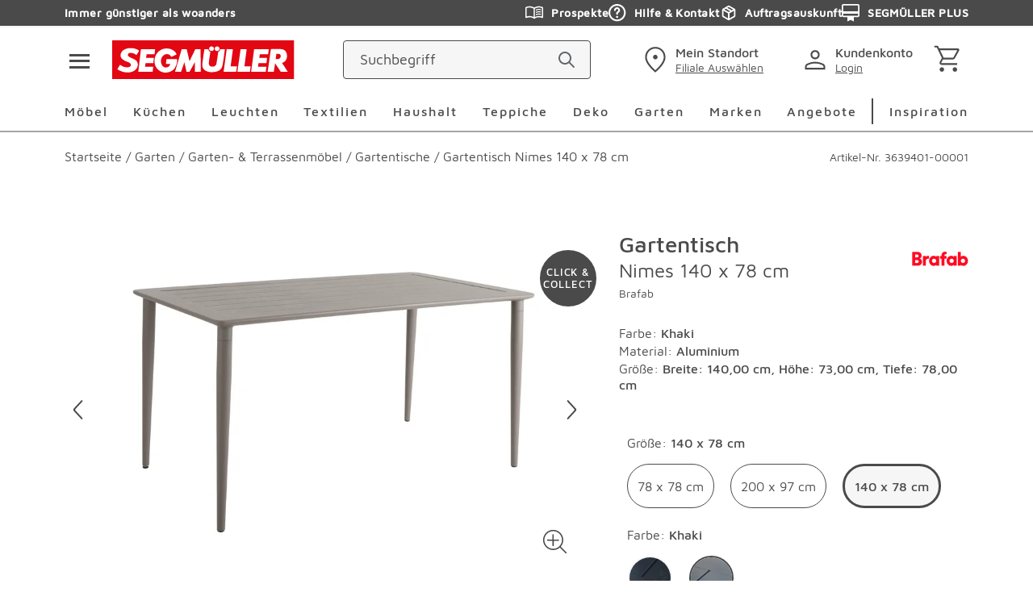

--- FILE ---
content_type: text/css; charset=UTF-8
request_url: https://www.segmueller.de/_next/static/css/4bd40600ad74308e.css
body_size: 17827
content:
.MResultCount_overlay__YGj1f{overflow:hidden}.MResultCount_CategoryHeadlineResults__VavqS{text-align:center;font-weight:500;font-size:2.375rem;line-height:2rem;margin-bottom:2.5rem}@media(min-width:767px){.MResultCount_CategoryHeadlineResults__VavqS{font-size:2.5rem;line-height:2.625rem;margin-bottom:5rem}}.AClearRefinement_overlay__8uavw{overflow:hidden}.AClearRefinement_filters__uyZwI{font-weight:400;font-size:1rem;line-height:1.25rem;color:#4a4a4a;display:flex;flex-direction:row;flex-wrap:wrap;align-content:center;align-items:center;justify-content:flex-start;text-decoration:underline;cursor:pointer;padding:.625rem 0}@media(min-width:992px){.AClearRefinement_filters__uyZwI{padding:.3125rem .625rem}}.AIcon_overlay__qx8oU{overflow:hidden}.AIcon_icon__suBXy{-webkit-user-select:none;-moz-user-select:none;user-select:none;fill:currentcolor}.AIcon_big__pmTWS{width:2rem;height:2rem}.AIcon_small__D0dZA{width:1.5rem;height:1.5rem}.AIcon_xsmall___yPTM{width:1rem;height:1rem}.AIcon_special__kRIhz{width:2.8125rem;height:2.8125rem}.AIcon_energy__qG10e{width:2.75rem;height:1.375rem}.AIcon_eproSlider__desYU{width:4vw;color:#4a4a4a;height:2.25rem}@media(min-width:992px){.AIcon_eproSlider__desYU{width:3.8125rem;height:6rem}}.AIcon_superSale__bCtJe{width:6.875rem;height:1.5rem}.AIcon_password__GG8pI{top:50%;position:absolute;right:.625rem}.AIcon_advantage__4On3g{width:1.375rem;height:1.375rem;margin-right:.625rem}.AIcon_action__kXHFv{color:#4a4a4a}.AIcon_error__QhAcV,.AIcon_red__Vps26{color:#e40404}.AIcon_mirror__54ZIc{transform:scaleX(-1)}.AIcon_sun__vSIY5{color:#ffc22a}.AIcon_gray__vqy00{color:#4a4a4a}.AIcon_blue__Zkk_r{color:#80aebe}.AIcon_clickable__tvHmP{cursor:pointer}.ButtonZubehoer_overlay__ECAQP{overflow:hidden}.ButtonZubehoer_accessoriesButton__cLhJy{cursor:pointer;font-weight:500;color:#4a4a4a;font-size:.875rem;letter-spacing:.125rem;text-decoration:none}@media(min-width:767px){.ButtonZubehoer_accessoriesButton__cLhJy{font-size:1rem}}.ButtonZubehoer_accessoriesButton__cLhJy .button__icon{transform:rotate(90deg)}.ConfigureLink_overlay__JHoSF{overflow:hidden}.ConfigureLink_button__gargb{height:3rem;border-radius:.25rem;border:1px solid #4a4a4a;font-weight:600;color:#4a4a4a;font-size:1rem;line-height:1.25rem}.ConfigureLink_button__gargb:hover{color:#4a4a4a}.ProductDetailsNavigation_overlay__hWUP0{overflow:hidden}.ProductDetailsNavigation_sticky__b24VC{background-color:#fff;margin-top:0;position:-webkit-sticky;position:sticky;top:0;left:auto;right:auto;bottom:auto;z-index:72}.ProductDetailsNavigation_sectionList__Nx5SF{padding:0;list-style:none;margin-top:1.75rem}.ProductDetailsNavigation_sectionListItem__CegaW{font-size:1.125rem;color:#4a4a4a}@media(min-width:992px){.ProductDetailsNavigation_sectionListItem__CegaW{font-size:1.125rem}}.ProductDetailsNavigation_sectionListItemActive__dhIeZ{-webkit-text-decoration:solid underline #8b9ab1;text-decoration:solid underline #8b9ab1;text-decoration-thickness:.3125rem;text-underline-offset:.5rem}.SplitImageInfoSection_overlay__Nomey{overflow:hidden}.SplitImageInfoSection_text__7jvN5{font-weight:400;font-size:.875rem;line-height:1rem;color:#4a4a4a}@media(min-width:767px){.SplitImageInfoSection_text__7jvN5{font-size:1.0625rem;line-height:1.25rem}}.SplitImageInfoSection_subtext__yiR1A{font-weight:400;color:#8e8e8e;font-size:.875rem;line-height:1.5rem}.SplitImageInfoSection_headline__rnsva{font-weight:900;color:#4a4a4a;font-family:FreightDisp,serif;font-size:2rem;line-height:2.5625rem}@media(min-width:767px){.SplitImageInfoSection_headline__rnsva{font-size:3rem;line-height:3.875rem}.SplitImageInfoSection_content__632Ig{max-width:40%}}.SplitImageInfoSection_image__X_M96{object-fit:cover}.SplitImageInfoSection_imageContainer__GI79u{height:18.75rem}@media(min-width:767px){.SplitImageInfoSection_imageContainer__GI79u{height:33.3125rem}}.VariantAttributeSection_overlay__0OejQ{overflow:hidden}.VariantAttributeSection_container___lOo_{background:#f6f6f6;border-radius:.25rem}.VariantAttributeSection_variantName__0dywK{font-weight:400;color:#4a4a4a;font-size:.875rem;line-height:1.5rem;margin-bottom:0}.VariantAttributeSection_variantName__0dywK:hover{color:#4a4a4a}.VariantAttributeSection_selectedOptionTitle__k9ZNd{font-weight:600;color:#4a4a4a;font-size:1rem;line-height:1.5rem;margin-bottom:0}.VariantAttributeSection_selectedOptionTitle__k9ZNd:hover{color:#4a4a4a}.VariantAttributeSection_option__frJlS{font-weight:600;color:#4a4a4a;font-size:1rem;line-height:1.5rem;min-width:4.375rem}.VariantAttributeSection_option__frJlS:hover{color:#4a4a4a}.VariantAttributeSection_optionSelected__yrWhJ{background-color:#d4d4d4}.MCurrentRefinements_overlay__AcNkQ{overflow:hidden}.MCurrentRefinements_refinement__jd5hn{display:flex;align-items:center;background-color:#f6f6f6;cursor:pointer;height:3rem;padding:0 .625rem;border-radius:1.75rem;margin:0 .625rem .625rem 0}.MCurrentRefinements_text__no5R3{font-weight:400;color:#4a4a4a;font-size:.875rem;line-height:1.125rem}.MCurrentRefinements_icon__TjRjM{color:#4a4a4a;vertical-align:sub;width:.875rem;height:.9375rem;margin-left:.3125rem}.OActiveFilters_overlay__Kt6Bz{overflow:hidden}.OActiveFilters_filters__GrAr5{display:flex;flex-direction:row;flex-wrap:wrap;align-content:center;align-items:center;justify-content:flex-start;font-size:0;padding:.625rem 0}@media(min-width:992px){.OActiveFilters_filters__GrAr5{padding:.3125rem .625rem}}.SkipButton_overlay__OMq6w{overflow:hidden}.SkipButton_skipButton__5sZqd{position:absolute;clip:rect(0,0,0,0);-webkit-clip-path:inset(50%);clip-path:inset(50%);overflow:hidden;height:1px;width:1px;white-space:nowrap}.SkipButton_skipButtonText__fW89C{font-weight:500;text-decoration:underline;color:#4a4a4a}.SkipButton_skipButton__5sZqd:focus,.SkipButton_skipButton__5sZqd:focus-visible{position:absolute;clip:auto;-webkit-clip-path:none;clip-path:none;overflow:visible;height:auto;width:auto;cursor:pointer;background:#fff;border:2px solid #4a4a4a;box-shadow:0 0 0 4px #fff;z-index:83;padding:1rem;border-radius:1.875rem;font-size:1rem;outline-offset:.125rem;transition:opacity .2s ease;opacity:1}.SkipButton_skipButtonTopCorner__xL4Nw:focus,.SkipButton_skipButtonTopCorner__xL4Nw:focus-visible{top:.5rem;left:.5rem}.SkipButton_skipButton__5sZqd:not(.SkipButton_skipButtonTopCorner__xL4Nw):focus,.SkipButton_skipButton__5sZqd:not(.SkipButton_skipButtonTopCorner__xL4Nw):focus-visible{top:auto;left:auto}.NotificationArea_overlay__BCs2x{overflow:hidden}.NotificationArea_notificationArea__DIYCY{z-index:34;margin-top:2.1875rem;margin-bottom:1.875rem}.NotificationArea_notificationArea--checkout__NGabJ{margin-top:0;margin-bottom:2.5rem}.NotificationArea_notificationArea--checkout__NGabJ .NotificationArea_flash-message__icon__y59tj{margin-top:0}.NotificationArea_notificationArea--payment__hDpV_{position:relative;background-color:#fff}.NotificationArea_notificationArea--payment__hDpV_:before{content:" ";position:absolute;width:100vw;background-color:#fff;margin-left:-50vw;height:100%;left:50%;top:0}@media(min-width:992px){.NotificationArea_notificationArea--payment__hDpV_:before{position:relative;width:auto;background-color:rgba(0,0,0,0);margin-left:0;height:auto;left:0;top:0}}.NotificationArea_notificationArea--profile__s_e3u{margin-bottom:2.5rem}.NotificationArea_notificationArea--profile__s_e3u .NotificationArea_flash-message__icon__y59tj{margin-top:0}.BackToCartButton_overlay__legnq{overflow:hidden}.BackToCartButton_backToCart__wKGOD{display:flex;align-items:center;color:#4a4a4a;transition:color .3s;margin-top:1.375rem;gap:.625rem}@media(min-width:767px){.BackToCartButton_backToCart__wKGOD{margin-bottom:2.5rem}}.BackToCartButton_backToCartArrow__KL6Lc{transform:rotate(180deg)}.BackToCartButton_backToCartText__XeWah{font-weight:500;letter-spacing:.125rem}.BackToCartButton_backToCart__wKGOD:hover{color:#000}.AEnergyLabel_overlay__hP6Vs{overflow:hidden}.AEnergyLabel_energy__5YGdv{order:2;cursor:pointer;height:1.375rem;margin:.3125rem 0 0}@media(min-width:767px){.AEnergyLabel_energy__5YGdv{margin:0 0 0 .3125rem}}.AEnergyLabel_icon__g6Cza{height:1.375rem}.MPopup_overlay__qwNCA{overflow:hidden}.MPopup_lightbox___QRW2{position:fixed;top:0;left:0;z-index:84;display:flex;align-items:center;justify-content:center;width:100%;height:100%;background-color:rgba(212,212,212,.8);cursor:default;transition:opacity .3s,visibility .3s;opacity:1;visibility:visible}.MPopup_inner__CbM_B{display:flex;flex-direction:column;background-color:#fff;margin:.625rem;padding:.625rem .625rem .9375rem}.MPopup_header__kmISv{display:flex;align-items:center;color:#4a4a4a;position:relative;margin-bottom:.625rem}.MPopup_headline__J_R4A{text-align:left;position:absolute;font-weight:500;font-size:1.125rem;line-height:1.5rem;color:#4a4a4a;margin-bottom:.9375rem}.MPopup_image__AAkAK{max-width:100%;height:auto}.MPopup_hidden__oqWGI{opacity:0;pointer-events:none;transition:opacity .3s,visibility .3s}.MPopup_gray__q2xOy{background-color:#f6f6f6}.MPopup_noScroll__ftEE2{overflow:hidden}.MPopup_closeButton__KBKUX{all:unset;cursor:pointer;display:inline-flex;align-items:center;justify-content:center;width:auto;height:auto;margin-left:auto}.MPopup_closeButton__KBKUX:focus-visible{outline:2px solid blue;outline-offset:.125rem;border-radius:.25rem}.AppEnergyLabel_overlay__IeDxF{overflow:hidden}.AppEnergyLabel_EnergyLabelContainer__22WsK{display:flex;align-items:center;gap:.625rem;padding-top:.625rem}.AppEnergyLabel_DataSheet__JUn9M{order:3}.DropdownHead_overlay__s9gh5{overflow:hidden}.DropdownHead_dropdownHead__AOHsD{width:100%;display:flex;align-items:center;justify-content:space-between;padding:.8125rem .9375rem .8125rem .625rem}.DropdownHead_dropdownHeadWhite__QTNgt{background-color:#fff}.DropdownHead_dropdownHeadGray__tsvdu{background-color:#f6f6f6}.DropdownHead_dropdownHeadMultiline__bptwo{padding-top:.3125rem;padding-bottom:.3125rem}.DropdownHead_dropdownHeadOptions__pRAJ7{font-weight:400;font-size:1.125rem;line-height:1.5rem;color:#4a4a4a}.DropdownHead_dropdownHeadOptionsDark__KONUl{font-weight:500;color:#4a4a4a;font-size:.875rem;letter-spacing:.125rem;text-decoration:none}@media(min-width:767px){.DropdownHead_dropdownHeadOptionsDark__KONUl{font-size:1rem}}.DropdownHead_dropdownHeadOptionsLight__EweSF{color:#4a4a4a}.DropdownHead_dropdownHeadOptionsNormal__PvBzQ{font-weight:400;font-size:1.125rem;line-height:1.5rem;color:#4a4a4a}.DropdownHead_dropdownHeadOptionsDisabled__tc9U8{color:#d4d4d4}.DropdownHead_dropdownHeadOptionsSmall__rTIeE{font-size:1rem;line-height:1.375rem}.DropdownHead_dropdownHeadSpinner__tuulW{display:flex;width:1.6875rem;height:1.6875rem;justify-content:center;align-items:center}.DropdownHead_dropdownHeadSpinner__tuulW span{width:1.125rem;height:1.125rem;border:.125rem solid #8e8e8e;aspect-ratio:1;border-radius:50%;animation:DropdownHead_spinnerAnimated1__J10dA .8s linear infinite alternate,DropdownHead_spinnerAnimated2__UtI47 1.6s linear infinite}.DropdownHead_dropdownHeadArrow__2x06w{height:100%;color:#4a4a4a;transform:rotate(-180deg);transition:all .3s ease-in-out}.DropdownHead_dropdownHeadArrowOpen__NZYI_{transform:rotate(0deg)}.DropdownHead_dropdownHeadArrowDisabled__oorNg{color:#d4d4d4}@keyframes DropdownHead_spinnerAnimated1__J10dA{0%{-webkit-clip-path:polygon(50% 50%,0 0,50% 0,50% 0,50% 0,50% 0,50% 0);clip-path:polygon(50% 50%,0 0,50% 0,50% 0,50% 0,50% 0,50% 0)}12.5%{-webkit-clip-path:polygon(50% 50%,0 0,50% 0,100% 0,100% 0,100% 0,100% 0);clip-path:polygon(50% 50%,0 0,50% 0,100% 0,100% 0,100% 0,100% 0)}25%{-webkit-clip-path:polygon(50% 50%,0 0,50% 0,100% 0,100% 100%,100% 100%,100% 100%);clip-path:polygon(50% 50%,0 0,50% 0,100% 0,100% 100%,100% 100%,100% 100%)}50%{-webkit-clip-path:polygon(50% 50%,0 0,50% 0,100% 0,100% 100%,50% 100%,0 100%);clip-path:polygon(50% 50%,0 0,50% 0,100% 0,100% 100%,50% 100%,0 100%)}62.5%{-webkit-clip-path:polygon(50% 50%,100% 0,100% 0,100% 0,100% 100%,50% 100%,0 100%);clip-path:polygon(50% 50%,100% 0,100% 0,100% 0,100% 100%,50% 100%,0 100%)}75%{-webkit-clip-path:polygon(50% 50%,100% 100%,100% 100%,100% 100%,100% 100%,50% 100%,0 100%);clip-path:polygon(50% 50%,100% 100%,100% 100%,100% 100%,100% 100%,50% 100%,0 100%)}to{-webkit-clip-path:polygon(50% 50%,50% 100%,50% 100%,50% 100%,50% 100%,50% 100%,0 100%);clip-path:polygon(50% 50%,50% 100%,50% 100%,50% 100%,50% 100%,50% 100%,0 100%)}}@keyframes DropdownHead_spinnerAnimated2__UtI47{0%{transform:scaleY(1) rotate(0deg)}49.99%{transform:scaleY(1) rotate(135deg)}50%{transform:scaleY(-1) rotate(0deg)}to{transform:scaleY(-1) rotate(-135deg)}}.Dropdown_overlay__JPrTF{overflow:hidden}.Dropdown_dropdown__x4q_x{position:relative;margin-top:.625rem}.Dropdown_dropdown__x4q_x:hover{cursor:pointer}.Dropdown_dropdownDisabled__z7oaD{pointer-events:none}.Dropdown_dropdownDisabled__z7oaD .Dropdown_dropdownArrow__r8MO8,.Dropdown_dropdownDisabled__z7oaD .Dropdown_dropdownFirst__edqDb,.Dropdown_dropdownDisabled__z7oaD .Dropdown_dropdownOptions___ySj0{color:#d4d4d4}.Dropdown_dropdownFirst__edqDb{display:block;font-weight:400;color:#4a4a4a;font-size:.875rem;line-height:1.125rem}.Dropdown_dropdownListElement__x7qV9{display:block;list-style-type:none;padding:0 .625rem;text-align:left}.Dropdown_dropdownListElementLargeSelect__yG2Q8{padding:.9375rem .625rem}.Dropdown_dropdownListElement__x7qV9:hover{cursor:pointer;background-color:#f6f6f6}.Dropdown_dropdownListElement__x7qV9 a{display:block;font-weight:400;font-size:1.125rem;line-height:1.5rem;color:#4a4a4a;padding:.9375rem 0}.Dropdown_dropdownListElement__x7qV9 a#Dropdown_dropdownListElementNpb__9MjEO{padding-bottom:0}.Dropdown_dropdownListElement__x7qV9:first-of-type a{height:100%;border-bottom:2px solid #f6f6f6;font-weight:500;font-size:1.125rem;line-height:1.5rem;color:#4a4a4a}.Dropdown_dropdownListElementRegular__Jroi5:first-of-type a{font-weight:400;font-size:1.125rem;line-height:1.5rem;color:#4a4a4a}.Dropdown_dropdownListElementDisabled__fdsrY{color:#d4d4d4;padding:.9375rem .625rem}.Dropdown_dropdownListElementDisabled__fdsrY:hover{cursor:default;background-color:#fff}.Dropdown_dropdownListElementSmall__5z2hm a{padding:.3125rem 0;font-size:1rem;line-height:1.375rem}.Dropdown_dropdownElementHint__XE_qk{display:block;color:#4a4a4a}.Dropdown_dropdownBody__vFGBJ{transition:max-height .3s;width:100%;overflow-y:auto;position:absolute;background-color:#fff;z-index:38;padding:0;max-height:17.1875rem;border:2px solid #f6f6f6;border-right:none;border-left:none}.Dropdown_dropdownBodyClosed__7mp3O{max-height:0}.Dropdown_dropdownSort__2LPYR .Dropdown_dropdown__list-element__4PFYQ a{border:none;font-weight:400;font-size:1.125rem;line-height:1.5rem;color:#4a4a4a}.Dropdown_dropdownSort__2LPYR .Dropdown_dropdown__list-elementActive__qYFgA a{font-weight:500;font-size:1.125rem;line-height:1.5rem;color:#4a4a4a}.DepartmentBoxDetail_overlay__v_Ztc{overflow:hidden}.DepartmentBoxDetail_departmentboxDetail__AWKGi{display:flex;align-items:center;max-width:22.125rem;gap:10px;gap:var(--spacing-g);margin:0 auto 80px;margin:0 auto var(--spacing-c)}@media(min-width:992px){.DepartmentBoxDetail_departmentboxDetail__AWKGi{margin:0 auto 40px;margin:0 auto var(--spacing-b)}}.DepartmentBoxDetail_departmentboxDetailNope__N_sJB *{color:#4a4a4a}.DepartmentBoxDetail_departmentboxDetailNope__N_sJB .DepartmentBoxDetail_departmentboxHint__sFEcV{display:none}.DepartmentBoxDetail_departmentboxDetail__AWKGi:first-child{margin-top:40px;margin-top:var(--spacing-b)}.DepartmentBoxDetail_departmentboxDetail__AWKGi:nth-child(3){margin-bottom:0}.DepartmentBoxDetail_departmentboxBuy__xxHAM,.DepartmentBoxDetail_departmentboxCollect__JKbWy,.DepartmentBoxDetail_departmentboxDisplayed__9WBlF{position:relative;margin-right:22px;margin-right:var(--spacing-a)}.DepartmentBoxDetail_departmentboxBuyTop__GOGU7,.DepartmentBoxDetail_departmentboxCollectTop__N6RmY,.DepartmentBoxDetail_departmentboxDisplayedTop__jXhNn{border-radius:50%;position:absolute;background-color:#f6f6f6;right:-.625rem}.DepartmentBoxDetail_departmentboxCollectTop__N6RmY,.DepartmentBoxDetail_departmentboxDisplayedTop__jXhNn{top:-.3125rem}.DepartmentBoxDetail_departmentboxBuyTop__GOGU7{top:-.125rem}.DepartmentBoxDetail_departmentboxText__yhorF{text-align:left}.DepartmentBoxDetail_departmentboxSubline__1vyv9{display:block;font-weight:500;font-size:1rem;line-height:1.25rem;color:#4a4a4a;margin-bottom:.3125rem}.DepartmentBoxDetail_departmentboxHint__sFEcV{font-weight:400;color:#4a4a4a;font-size:.875rem;line-height:1.125rem}@media(min-width:767px){.DepartmentBoxDetail_departmentboxHint__sFEcV{text-align:center;margin:0 auto 40px;margin:0 auto var(--spacing-b)}}@media(min-width:992px){.DepartmentBoxDetail_departmentboxHint__sFEcV{text-align:left;margin:0 auto}}.DepartmentOpening_overlay__9YzVb{overflow:hidden}.DepartmentOpening_departmentOpening__1tXgp{transition:opacity .3s ease-in-out;left:0;top:50%;width:100%;opacity:0;text-align:left;position:absolute;background-color:#f6f6f6;transform:translateY(-50%);overflow:hidden;z-index:60;height:0}.DepartmentOpening_departmentOpeningShow__oR_gB{padding:22px;padding:var(--spacing-a);opacity:1;height:auto}.DepartmentOpening_departmentOpeningHeadline__3YDfZ{display:block;font-weight:500;font-size:1.125rem;line-height:1.5rem;color:#4a4a4a;margin-bottom:40px;margin-bottom:var(--spacing-b)}.DepartmentOpening_departmentOpeningSubline__qBZPP{width:100%;display:block;font-weight:400;color:#4a4a4a;font-size:1rem;letter-spacing:.125rem;margin-bottom:.625rem}.DepartmentOpening_departmentOpeningSublineM__bB9ma{margin-top:22px;margin-top:var(--spacing-a);margin-bottom:.625rem}.DepartmentOpening_departmentOpeningText__OIWLd{display:block;font-weight:400;color:#4a4a4a;font-size:1rem;line-height:1.5rem}@media(min-width:767px){.DepartmentOpening_departmentOpeningText__OIWLd{font-size:1.0625rem;line-height:1.625rem}}.DepartmentOpening_departmentOpeningTextBold__CDmSW{font-weight:700}.DepartmentOpening_departmentOpeningTextSpace__e48eX{margin-bottom:.625rem}.DepartmentOpening_departmentOpeningIcon__st3B1{cursor:pointer;position:absolute;top:.625rem;right:.625rem}.DepartmentOpening_departmentOpeningIconClose__M5HSO{color:#4a4a4a}.DepartmentOpening_departmentOpeningDivider__QEv5v{height:.125rem;background-color:#d4d4d4;margin:40px 0;margin:var(--spacing-b) 0}.DepartmentOpening_departmentOpeningBlur__FuCHJ{top:0;left:0;width:100%;height:100%;position:absolute;z-index:59;background-color:rgba(212,212,212,.8)}.DepartmentBox_overlay__PhyEN{overflow:hidden}.DepartmentBox_departmentbox__EbCKS{text-align:center;display:block;position:relative;background-color:#f6f6f6;padding:40px 10px;padding:var(--spacing-b) var(--spacing-g);margin-top:22px;margin-top:var(--spacing-a);scroll-margin-top:12.5rem}@media(min-width:992px){.DepartmentBox_departmentbox__EbCKS{padding:22px 10px;padding:var(--spacing-a) var(--spacing-g)}}.DepartmentBox_departmentboxActive__Rov9r{background-color:#f6f6f6}.DepartmentBox_departmentboxActive__Rov9r .DepartmentBox_departmentboxHeadline__TVqeQ,.DepartmentBox_departmentboxActive__Rov9r .DepartmentBox_departmentboxHint__ISmvf,.DepartmentBox_departmentboxActive__Rov9r .DepartmentBox_departmentboxIcon__ns1SL{color:#4a4a4a}.DepartmentBox_departmentboxPlaceholder__W1i34{display:flex;flex-direction:row;color:#4a4a4a}.DepartmentBox_departmentboxPlaceholderIcon__RjjAH{margin-left:.375rem;margin-right:.75rem}.DepartmentBox_departmentboxHeader__OBuKV{max-width:22.125rem;margin:0 auto}.DepartmentBox_departmentboxHeadline__TVqeQ{font-weight:500;font-size:1.125rem;line-height:1.5rem;color:#4a4a4a;margin:0 auto .1875rem}@media(min-width:767px){.DepartmentBox_departmentboxHeadline__TVqeQ{text-align:center}}@media(min-width:992px){.DepartmentBox_departmentboxHeadline__TVqeQ{text-align:left}}.DepartmentBox_departmentboxHint__ISmvf{font-weight:400;color:#4a4a4a;font-size:.875rem;line-height:1.125rem}@media(min-width:767px){.DepartmentBox_departmentboxHint__ISmvf{text-align:center;margin:0 auto 40px;margin:0 auto var(--spacing-b)}}@media(min-width:992px){.DepartmentBox_departmentboxHint__ISmvf{text-align:left;margin:0 auto}}.DepartmentBox_departmentboxIcon__ns1SL{color:#4a4a4a;display:block;margin:.625rem auto}.DepartmentBox_departmentboxDropdown__HhZ9X{max-width:22.125rem;margin:0 auto 40px;margin:0 auto var(--spacing-b)}@media(min-width:992px){.DepartmentBox_departmentboxDropdown__HhZ9X{margin:0 auto 1.25rem}}.DepartmentBox_departmentboxCta__gi7mt{width:100%;max-width:100%;display:none;text-align:center;border-color:#4a4a4a;background-color:#fff;padding-top:.9375rem;padding-bottom:.9375rem;margin:0 0 40px;margin-bottom:var(--spacing-b)}.DepartmentBox_departmentboxCtaActive__SBZXC{display:block}.SbBanner_overlay__CRE9d{overflow:hidden}.SbBanner_sbBanner__eYdvv{display:flex;margin:.3125rem 0 1.25rem}@media(min-width:992px){.SbBanner_sbBanner__eYdvv{margin:0}}.SbBanner_sbBannerHeadline__NtSla{width:100%;display:block;text-align:center;font-weight:400;color:#4a4a4a;font-size:1rem;letter-spacing:.125rem;margin-top:.625rem}.SbBanner_sbBannerHeadline__NtSla:last-child{margin-bottom:.625rem}.SbBanner_sbBanner__eYdvv p{margin:0;display:inline;line-height:1.5625rem}.SbBanner_sbBannerText___kAi4{text-align:center;padding:.625rem 0}.SbBanner_sbBannerIconInline__396Uc{line-height:0;display:inline-block;vertical-align:bottom;margin-right:.3125rem}.SbBanner_sbBannerButton__gZMQS{max-width:36.875rem}.LandingPageSidebar_overlay__oxLO6{overflow:hidden}.LandingPageSidebar_buttonSecondary__ClVpz{background-color:#4a4a4a;border-color:#4a4a4a;color:#fff!important}.LandingPageSidebar_buttonSecondary__ClVpz.button{width:auto;max-width:100%;color:#fff;margin:0 0 0 5.625rem}.LandingPageSidebar_buttonSecondaryfullWidth__5Rd4K{width:100%}.LandingPageSidebar_buttonSecondaryfullWidth__5Rd4K.button{margin-left:0}.LandingPageSidebar_buttonSecondary__ClVpz:hover{cursor:pointer;color:#fff;border-color:#8e8e8e;background-color:#8e8e8e}.ProductDetailThumbnails_overlay__Nqj9Y{overflow:hidden}.ProductDetailThumbnails_productDetailThumbs__6r10m{display:none;position:relative}@media(min-width:767px){.ProductDetailThumbnails_productDetailThumbs__6r10m{display:block}}.ProductDetailThumbnails_productDetailThumbs__6r10m .ProductDetailThumbnails_slide__KcUHV{display:flex;height:8.625rem}.ProductDetailThumbnails_productDetailThumbs__6r10m .ProductDetailThumbnails_slide__KcUHV .ProductDetailThumbnails_inner__iT6S0{overflow:hidden;position:relative;width:100%;height:100%}.ProductDetailThumbnails_productDetailThumbs__6r10m .ProductDetailThumbnails_slide__KcUHV .ProductDetailThumbnails_inner__iT6S0 img{width:100%;height:100%;margin:auto;object-fit:contain}.ProductDetailThumbnails_productDetailThumbs__6r10m .ProductDetailThumbnails_slide__KcUHV.swiper-slide-active .ProductDetailThumbnails_inner__iT6S0{border:2px solid #4a4a4a}.ProductDetailThumbnails_productDetailThumbs__6r10m .ProductDetailThumbnails_slide__KcUHV{overflow:hidden;position:relative;width:8.625rem}.ProductDetailThumbnails_productDetailThumbs__6r10m .ProductDetailThumbnails_slide__KcUHV .ProductDetailThumbnails_picture__gvoVt{width:100%;height:100%;display:flex}.ProductDetailThumbnails_productDetailThumbs__6r10m .ProductDetailThumbnails_slide__KcUHV .ProductDetailThumbnails_picture__gvoVt img{width:100%;height:100%;margin:auto;object-fit:contain}.ProductDetailThumbnails_productDetailThumbs__6r10m .ProductDetailThumbnails_next__FNdIM,.ProductDetailThumbnails_productDetailThumbs__6r10m .ProductDetailThumbnails_prev__g_gRU{top:50%;height:100%;color:#4a4a4a;border:none;outline:none;cursor:pointer;position:absolute;z-index:31;transform:translateY(-50%);background:hsla(0,0%,100%,.56);width:2.0625rem;padding:0 .25rem}.ProductDetailThumbnails_productDetailThumbs__6r10m .ProductDetailThumbnails_next__FNdIM .AIcon_icon__suBXy,.ProductDetailThumbnails_productDetailThumbs__6r10m .ProductDetailThumbnails_prev__g_gRU .AIcon_icon__suBXy{top:50%;color:#4a4a4a;position:absolute}.ProductDetailThumbnails_productDetailThumbs__6r10m .ProductDetailThumbnails_prev__g_gRU{left:0}.ProductDetailThumbnails_productDetailThumbs__6r10m .ProductDetailThumbnails_prev__g_gRU .AIcon_icon__suBXy{left:.3125rem;transform:rotate(-90deg) translateX(50%)}.ProductDetailThumbnails_productDetailThumbs__6r10m .ProductDetailThumbnails_next__FNdIM{right:0}.ProductDetailThumbnails_productDetailThumbs__6r10m .ProductDetailThumbnails_next__FNdIM .AIcon_icon__suBXy{right:.3125rem;transform:rotate(90deg) translateX(-50%)}.ProductDetailThumbnails_productDetailThumbs__6r10m .ProductDetailThumbnails_video__Dr182{top:50%;margin:auto;outline:none;display:flex;color:#fff;border-radius:50%;position:relative;background-color:#4a4a4a;transform:translateY(-50%);width:3.125rem;height:3.125rem}.ProductDetailThumbnails_productDetailThumbs__6r10m .ProductDetailThumbnails_video__Dr182 .AIcon_icon__suBXy{margin:0 auto;transform:translateX(2px);width:2.5rem}.ProductDetailThumbnails_productDetailThumbs__6r10m.ProductDetailThumbnails_vertical__iNd8C{width:15%;height:100%;display:none;margin-left:0;margin-right:3.75rem}@media(min-width:767px){.ProductDetailThumbnails_productDetailThumbs__6r10m.ProductDetailThumbnails_vertical__iNd8C{display:block}}.ProductDetailThumbnails_productDetailThumbs__6r10m.ProductDetailThumbnails_vertical__iNd8C .swiper,.ProductDetailThumbnails_productDetailThumbs__6r10m.ProductDetailThumbnails_vertical__iNd8C .swiper-wrapper{height:100%}.ProductDetailThumbnails_productDetailThumbs__6r10m.ProductDetailThumbnails_vertical__iNd8C .ProductDetailThumbnails_slide__KcUHV{height:auto;display:flex;width:auto;max-width:8.625rem}.ProductDetailThumbnails_productDetailThumbs__6r10m.ProductDetailThumbnails_vertical__iNd8C .ProductDetailThumbnails_inner__iT6S0{overflow:hidden;position:relative}.ProductDetailThumbnails_productDetailThumbs__6r10m.ProductDetailThumbnails_vertical__iNd8C .ProductDetailThumbnails_inner__iT6S0:after{content:"";display:block;padding-bottom:100%}.ProductDetailThumbnails_productDetailThumbs__6r10m.ProductDetailThumbnails_vertical__iNd8C .ProductDetailThumbnails_inner__iT6S0 .ProductDetailThumbnails_picture__gvoVt{top:50%;width:100%;height:100%;text-align:center;position:absolute;transform:translateY(-50%)}.ProductDetailThumbnails_productDetailThumbs__6r10m.ProductDetailThumbnails_vertical__iNd8C .ProductDetailThumbnails_inner__iT6S0 .ProductDetailThumbnails_picture__gvoVt img{top:50%;width:100%;height:100%;position:relative;object-fit:contain;transform:translateY(-50%)}.ProductDetailThumbnails_productDetailThumbs__6r10m.ProductDetailThumbnails_vertical__iNd8C .ProductDetailThumbnails_next__FNdIM,.ProductDetailThumbnails_productDetailThumbs__6r10m.ProductDetailThumbnails_vertical__iNd8C .ProductDetailThumbnails_prev__g_gRU{top:auto;transform:none;width:100%;color:#4a4a4a;border:none;outline:none;cursor:pointer;position:absolute;z-index:31;background:hsla(0,0%,100%,.56);height:2.0625rem;padding:0 .25rem}.ProductDetailThumbnails_productDetailThumbs__6r10m.ProductDetailThumbnails_vertical__iNd8C .ProductDetailThumbnails_next__FNdIM .AIcon_icon__suBXy,.ProductDetailThumbnails_productDetailThumbs__6r10m.ProductDetailThumbnails_vertical__iNd8C .ProductDetailThumbnails_prev__g_gRU .AIcon_icon__suBXy{top:50%;color:#4a4a4a;position:absolute}.ProductDetailThumbnails_productDetailThumbs__6r10m.ProductDetailThumbnails_vertical__iNd8C .ProductDetailThumbnails_prev__g_gRU{top:0}.ProductDetailThumbnails_productDetailThumbs__6r10m.ProductDetailThumbnails_vertical__iNd8C .ProductDetailThumbnails_prev__g_gRU .AIcon_icon__suBXy{left:50%;transform:translate(-50%,-50%)}.ProductDetailThumbnails_productDetailThumbs__6r10m.ProductDetailThumbnails_vertical__iNd8C .ProductDetailThumbnails_next__FNdIM{bottom:0}.ProductDetailThumbnails_productDetailThumbs__6r10m.ProductDetailThumbnails_vertical__iNd8C .ProductDetailThumbnails_next__FNdIM .AIcon_icon__suBXy{left:50%;transform:rotate(180deg) translate(50%,50%)}.ProductDetailThumbnails_productDetailThumbs__6r10m.ProductDetailThumbnails_vertical__iNd8C .ProductDetailThumbnails_video__Dr182{top:50%;left:50%;margin:auto;outline:none;display:flex;color:#fff;border-radius:50%;position:absolute;background-color:#4a4a4a;transform:translateY(-50%) translateX(-50%);width:3.125rem;height:3.125rem}.ProductDetailThumbnails_productDetailThumbs__6r10m.ProductDetailThumbnails_vertical__iNd8C .ProductDetailThumbnails_video__Dr182 .AIcon_icon__suBXy{margin:0 auto;transform:translateX(2px);width:2.5rem}.ProductLabel_overlay__jSaO_{overflow:hidden}.ProductLabel_productLabel__mxbU8{left:0;color:#fff;font-weight:400;z-index:14;padding:.125rem .3125rem;letter-spacing:.0625rem;font-size:.8125rem}.ProductLabel_productLabelPlp__9HdOS{pointer-events:none}@media(min-width:767px){.ProductLabel_productLabelPlp__9HdOS{position:relative;left:11.25rem}}.ProductLabel_productLabelGrid__MKQUI{font-size:.8125rem}.ProductLabel_productLabel__mxbU8:hover{cursor:pointer;color:#fff}.ProductLabel_green__ETjA3{background-color:#507b53}.ProductLabel_red__bhQ1j{background-color:#e30613}.ProductLabel_labelContainer__o7Kx3{z-index:14;position:absolute;display:flex;flex-direction:column;align-items:flex-start;gap:.25rem}@media(min-width:767px){.ProductLabel_labelContainer__o7Kx3{bottom:10rem}}@media(min-width:992px){.ProductLabel_labelContainer__o7Kx3{bottom:13.75rem}}@media(min-width:767px){.ProductLabel_labelContainerPlp__2GipK{bottom:.625rem}}@media(min-width:992px){.ProductLabel_labelContainerPlp__2GipK{bottom:1.25rem}}.ProductLabel_sbProductLabel__hjlyK{display:flex;flex-direction:column;align-items:flex-start;gap:.25rem}@media(min-width:767px){.ProductLabel_sbProductLabelPlp__Lolq4 img,.ProductLabel_sbProductLabelPlp__Lolq4 svg{position:relative;left:11.25rem}}.CartItemConfiguredDetails_overlay__N7TY5{overflow:hidden}.CartItemConfiguredDetails_configuredDetails__vBQOi{position:relative;margin-top:.625rem}.CartItemConfiguredDetails_configuredDetails__vBQOi:hover{cursor:pointer}.CartItemConfiguredDetails_configuredDetailsBody__7eyZc{overflow:auto;position:relative;transition:max-height .3s;width:100%;background-color:#fff;padding:0;border:2px solid #f6f6f6;border-right:none;border-left:none}.CartItemConfiguredDetails_configuredDetailsBodyClosed__lYVP8{max-height:0}.CartItemConfiguredDetails_configuredDetailsListElement__WXZK_{display:grid;background-color:#f6f6f6;list-style-type:none;font-weight:400;color:#4a4a4a;font-size:.875rem;line-height:1.125rem;padding:.9375rem .625rem;text-align:left}.CartItemConfiguredDetails_configuredDetailsListElement__WXZK_:hover{cursor:pointer;background-color:#f6f6f6}.CartItemConfiguredDetails_configuredDetailsPosColumns__WStiV{display:flex;gap:1rem}.CartItemConfiguredDetails_configuredDetailsPosDescriptionColumnMain__EvVd9,.CartItemConfiguredDetails_configuredDetailsPosDescriptionColumn___Bwna{display:grid;align-content:flex-start;grid-gap:.25rem;gap:.25rem;text-align:right}.CartItemConfiguredDetails_configuredDetailsPosDescriptionColumnMain__EvVd9{flex:1 1;text-align:left}.CartItemConfiguredDetails_configuredDetailsDescriptionGroup__iL855{display:grid;grid-gap:0;gap:0}@media(min-width:1200px){.CartItemConfiguredDetails_configuredDetailsDescriptionGroup__iL855{grid-template-columns:5.25rem 1fr;gap:1rem}}.CartItemConfiguredDetails_configuredDetailsDescriptionGrid__QYxzo{display:grid;grid-gap:1rem;gap:1rem}.CartItemConfiguredDetails_configuredDetailsDivider__eNpKF{border-bottom:1px solid #d4d4d4;margin-top:10px;margin-top:var(--spacing-g)}.CartItemConfiguredDetails_configuredDetailsSumPos__VEXqv{display:flex;gap:1rem;justify-content:space-between}.CartItemConfiguredDetails_configuredDetailsSumPosWrapper__oRXF0{margin-top:2.5rem;margin-bottom:1.25rem}.CartItemConfiguredDetails_configuredDetailsAmountTitle__QUCk5,.CartItemConfiguredDetails_configuredDetailsArtnrTitle__n0IiM,.CartItemConfiguredDetails_configuredDetailsDescriptionTitle__ppDwg,.CartItemConfiguredDetails_configuredDetailsDetailsFooter__8jHMH,.CartItemConfiguredDetails_configuredDetailsPosTitle__dt6XI,.CartItemConfiguredDetails_configuredDetailsPriceTitle__8ZQRS{color:#4a4a4a}.CartItemConfiguredDetails_configuredDetailsDescriptionLabel__Lqq6q{font-weight:700;width:100%}@media(min-width:767px){.CartItemConfiguredDetails_configuredDetailsDescriptionLabel__Lqq6q{width:5.25rem}}.CartItemConfiguredDetails_configuredDetailsDetailsFooterContent__da8wa{display:flex;justify-content:space-between;align-items:center;gap:1rem;padding-top:1rem}.CartItemConfiguredDetails_configuredDetailsDetailsFooterContent__da8wa,.CartItemConfiguredDetails_configuredDetailsSumPosWrapper__oRXF0{padding-left:6.25rem}.DeleteCartItem_overlay__0_R_V{overflow:hidden}.DeleteCartItem_button__caNSK{color:#4a4a4a}.MProgressbar_overlay__TDcmy{overflow:hidden}.MProgressbar_progressbar__F0g5A{margin:40px auto;margin:var(--spacing-b) auto;scroll-margin:20px}.MProgressbar_list__1Z6tq{padding:0;display:flex;justify-content:center;align-items:center}.MProgressbar_list__1Z6tq ul{clear:both}.MProgressbar_list__1Z6tq li{list-style-type:none;float:left;position:relative;text-align:center;width:4.6875rem}@media(min-width:580px){.MProgressbar_list__1Z6tq li{width:5.3125rem;width:8.75rem}}@media(min-width:992px){.MProgressbar_list__1Z6tq li{width:10.625rem}}.MProgressbar_item__ogPXq{position:relative;text-align:center;list-style-type:none;width:21.5625rem}.MProgressbar_item__ogPXq:after{left:-50%;width:100%;background-color:#8e8e8e;height:.0625rem;content:"";position:absolute;z-index:16;background-color:#4a4a4a;top:1.5rem}@media(min-width:992px){.MProgressbar_item__ogPXq:after{top:1.6875rem}}.MProgressbar_itemActive__cqrcD:after{background-color:#266f00;height:.125rem}.MProgressbar_item__ogPXq:first-child:after{content:none}.MProgressbar_itemDone__xDG29{color:#266f00}.MProgressbar_itemDone__xDG29:after{background-color:#266f00;height:.125rem}.MProgressbar_icon__fLEGc{top:50%;left:50%;position:absolute;transform:translate(-50%,-50%);color:#4a4a4a}.MProgressbar_iconActive__i784C{color:#4a4a4a}.MProgressbar_iconDone__K57F_{color:#fff}.MProgressbar_iconCircle__SS1QF{pointer-events:none;cursor:pointer;margin:0 auto;border-radius:50%;position:relative;background:#fff;border:1px solid #8e8e8e;z-index:17;width:3rem;height:3rem}@media(min-width:992px){.MProgressbar_iconCircle__SS1QF{width:3.4375rem;height:3.4375rem}}.MProgressbar_iconCircleActive__bOjgD{border:2px solid #4a4a4a}.MProgressbar_iconCircleDone__Oq_jF{pointer-events:inherit;border-color:#266f00;background-color:#266f00}.MProgressbar_iconCircleFailed__xOqci{background-color:#e40404;border-color:#e40404}.MProgressbar_textActive__ztO52,.MProgressbar_text__ASP16{font-weight:400;color:#4a4a4a;font-size:.875rem;line-height:1.125rem}.MProgressbar_textActive__ztO52{font-weight:500}.MProgressbar_textDone__HUmfL{font-weight:400;color:#4a4a4a;font-size:.875rem;line-height:1.125rem}.CheckoutProgressBar_overlay__SbBEC{overflow:hidden}.CheckoutProgressBar_cart__g6PKH{display:none}@media(min-width:767px){.CheckoutProgressBar_cart__g6PKH{display:block}}.CheckoutProgressBar_login__T2af5:after{display:none}@media(min-width:767px){.CheckoutProgressBar_login__T2af5:after{display:block}}.SummaryOverview_overlay__EZJfK{overflow:hidden}.SummaryOverview_SeparatorContainer__Gh_0e{padding:.625rem 0;margin-bottom:2.5rem}.MToggle_overlay__Y_zwA{overflow:hidden}.MToggle_toggleContainer__z6Sld .MToggle_checkbox__CWrqA{position:absolute;opacity:0;border:none;overflow:hidden}.MToggle_toggleContainer__z6Sld .MToggle_checkbox__CWrqA:focus-visible+.MToggle_label__nYVqt{outline:2px solid #d4d4d4;border-radius:5px;border-radius:var(--spacing-f)}.MToggle_toggleContainer__z6Sld .MToggle_label__nYVqt{display:grid;grid-template-columns:min-content}.MToggle_toggleContainer__z6Sld .MToggle_label__nYVqt:hover{cursor:pointer}.MToggle_toggleContainer__z6Sld .MToggle_label__nYVqt.MToggle_active__Coxuh .MToggle_icon__Dk0Oe{border:2px solid #4a4a4a;transform:translate(21px,-50%)}.MToggle_toggleContainer__z6Sld .MToggle_label__nYVqt.MToggle_active__Coxuh .MToggle_icon__Dk0Oe path{stroke:#4a4a4a;stroke-dasharray:25;stroke-dashoffset:25}.MToggle_toggleContainer__z6Sld .MToggle_label__nYVqt.MToggle_active__Coxuh .MToggle_box__xUrf7:before{background:#4a4a4a;border-color:#4a4a4a}.MToggle_toggleContainer__z6Sld .MToggle_label__nYVqt.MToggle_active__Coxuh .MToggle_hint__cnUnL{font-weight:500;font-size:1rem;line-height:1.25rem;color:#4a4a4a}.MToggle_toggleContainer__z6Sld .MToggle_box__xUrf7{position:relative;grid-row:1/3;vertical-align:middle;transform:translateZ(0);cursor:pointer;width:3.1875rem;height:2rem}.MToggle_toggleContainer__z6Sld .MToggle_box__xUrf7:hover{cursor:pointer}.MToggle_toggleContainer__z6Sld .MToggle_box__xUrf7:before{position:relative;display:block;background-color:#fff;border:2px solid #4a4a4a;transition:background .2s ease;content:"";width:3.1875rem;height:2rem;border-radius:1rem}.MToggle_toggleContainer__z6Sld .MToggle_hint__cnUnL{grid-row:1/3;grid-column:2;align-self:center;padding-left:.625rem;font-weight:400;font-size:1rem;line-height:1.25rem;color:#4a4a4a}.MToggle_toggleContainer__z6Sld .MToggle_subline__tk9RI{grid-row:2;grid-column:2;padding-left:10px;font-weight:400;color:#4a4a4a;font-size:.875rem;line-height:1.125rem}.MToggle_toggleContainer__z6Sld .MToggle_sublineHint__FM4Eb{grid-row:1}.MToggle_toggleContainer__z6Sld .MToggle_icon__Dk0Oe{position:absolute;top:50%;display:block;background:#fff;border:2px solid #4a4a4a;border-radius:50%;transform:translateY(-50%);transition:all .2s ease;left:.3125rem;width:1.5rem;height:1.5rem}.MToggle_toggleContainer__z6Sld .MToggle_icon__Dk0Oe:hover{cursor:pointer}.Checkbox_overlay__Lk2DK{overflow:hidden}.Checkbox_checkboxLabel__P_ctO{display:block}.Checkbox_checkboxTitle__WPTO5{font-weight:500;font-size:1rem;line-height:1.25rem;color:#4a4a4a;transition:opacity .1s}.SustainableDelivery_overlay__5YTpn{overflow:hidden}.SustainableDelivery_sustainableDelivery__Lsj1_{display:block;background-color:#f6f6f6;padding:22px;padding:var(--spacing-a);margin-top:40px;margin-top:var(--spacing-b);margin-bottom:80px;margin-bottom:var(--spacing-c)}.SustainableDelivery_headline__lyzc1,.SustainableDelivery_icon__SEF1y{vertical-align:middle}.SustainableDelivery_headline__lyzc1{font-weight:500;font-size:1.5rem;line-height:1.875rem;color:#4a4a4a;margin-left:22px;margin-left:var(--spacing-a)}.SustainableDelivery_description__dkoFU,.SustainableDelivery_toggle__Lvnud{margin-top:1.875rem}.SustainableDelivery_footer__b1UOH{font-weight:400;color:#4a4a4a;font-size:.875rem;line-height:1.125rem;margin-top:22px;margin-top:var(--spacing-a)}.SustainableDelivery_checkboxes__GRiwY{border-top:1px solid #d4d4d4;margin-top:1.25rem;padding-top:.625rem}.SustainableDelivery_checkboxes__GRiwY .SustainableDelivery_checkbox__0FS6A{margin-left:.75rem}.SustainableDelivery_checkboxList__a8MfF{display:flex;flex-direction:column;list-style:none;padding:0}.SustainableDelivery_divider__CVlSL{border-top:1px solid #d4d4d4;margin-top:.625rem;padding-top:.625rem}.SustainableDelivery_highlight__GDAIZ{display:block;margin-left:2.8125rem}.SbContactInfo_overlay__N_lb3{overflow:hidden}.SbContactInfo_sbContactInfo__lmY33{text-align:center;border-top:2px solid #f6f6f6;border-bottom:2px solid #f6f6f6;padding:1.375rem 0}.SbContactInfo_sbContactInfoNoBottom__t3s20{border-bottom:0}@media(min-width:992px){.SbContactInfo_sbContactInfo__lmY33{border:2px solid #f6f6f6}}.SbContactInfo_sbContactInfoHeadline__U2N5o{font-weight:400;font-size:1.125rem;line-height:1.5rem;color:#4a4a4a;margin-bottom:1.375rem}.SbContactInfo_sbContactInfoIcon__rkG3c{margin:1.25rem 0}.SbContactInfo_sbContactInfoPhone__L13aM{margin-bottom:1.375rem}.SbContactInfo_sbContactInfoPhoneTop__Lqty8{display:block;font-weight:400;font-size:1rem;line-height:1.25rem;color:#4a4a4a}.SbContactInfo_sbContactInfoPhoneBottom__yYs2V{display:block;margin-bottom:1.375rem}.SbContactInfo_sbContactInfoPhoneBottom__yYs2V a{font-weight:500;font-size:1.125rem;line-height:1.5rem;color:#4a4a4a}.SbContactInfo_sbContactInfoTimes__6GjzC{display:none;position:relative;margin-bottom:5rem}@media(min-width:992px){.SbContactInfo_sbContactInfoTimes__6GjzC{display:block}}.SbContactInfo_sbContactInfoTimesInline__e8dkm{display:inline-block}.SbContactInfo_sbContactInfoTimesInline__e8dkm span{display:block;font-weight:400;font-size:1rem;line-height:1.25rem;color:#4a4a4a}.SbContactInfo_sbContactInfoTimesDivider__rEVbW{display:inline-block;border-right:1px solid #8e8e8e;height:2.1875rem;margin:.1875rem 1.25rem}.SbContactInfo_sbContactInfoTimesInfo__Drd6N{display:block;font-weight:400;color:#4a4a4a;font-size:.875rem;line-height:1.125rem;margin-top:.625rem}.SbContactInfo_sbContactInfoMail__vYJ8i{display:none}@media(min-width:992px){.SbContactInfo_sbContactInfoMail__vYJ8i{display:block}}.SbContactInfo_sbContactInfoMailSpace__oDxaK{margin-bottom:1.375rem}.FooterAccordion_overlay__HEpz6{overflow:hidden}.FooterAccordion_footerLinks__E_dh2 .FooterAccordion_headline__7W7pg{display:flex;justify-content:space-between;color:#4a4a4a;cursor:pointer;margin:0;padding:0;width:100%}@container (min-width: 992px){.FooterAccordion_footerLinks__E_dh2 .FooterAccordion_headline__7W7pg{pointer-events:none}}.FooterAccordion_footerLinks__E_dh2 .FooterAccordion_headline__7W7pg .FooterAccordion_title__l1lT3{line-height:1.125rem;font-size:1rem;margin-bottom:0;text-align:left;font-weight:500;align-self:center}.FooterAccordion_footerLinks__E_dh2 .FooterAccordion_headline__7W7pg .FooterAccordion_icon__a62wY{transform:rotate(-180deg);transition:all .3s ease-in-out}.FooterAccordion_footerLinks__E_dh2 .FooterAccordion_headline__7W7pg .FooterAccordion_iconOpen___fj1x{transform:rotate(0deg);transition:all .3s ease-in-out}.FooterAccordion_footerLinks__E_dh2 .FooterAccordion_panel__RNvU0{max-height:0;overflow:hidden;background-color:#f6f6f6;transition:max-height .4s cubic-bezier(.65,.05,.36,1);list-style-type:none;padding:0}.FooterAccordion_footerLinks__E_dh2 .FooterAccordion_panelOpen__0vvk2{max-height:125rem}.FooterAccordion_footerLinks__E_dh2 .FooterAccordion_link__PCfjP{font-size:.875rem;padding:1.25rem 0 0}.FooterAccordion_footerLinks__E_dh2 .FooterAccordion_link__PCfjP a{color:#4a4a4a;font-weight:400}.FooterAccordion_footerLinks__E_dh2 .FooterAccordion_divider__B2ROp{background-color:#4a4a4a;margin:1rem 0;height:.0625rem}@container (min-width: 992px){.FooterAccordion_footerLinks__E_dh2 .FooterAccordion_headline__7W7pg{margin-bottom:1.5rem}.FooterAccordion_footerLinks__E_dh2 .FooterAccordion_panel__RNvU0{overflow:visible;max-height:none}.FooterAccordion_footerLinks__E_dh2 .FooterAccordion_link__PCfjP{padding:0}.FooterAccordion_footerLinks__E_dh2 .FooterAccordion_divider__B2ROp,.FooterAccordion_footerLinks__E_dh2 .FooterAccordion_icon__a62wY{display:none}}.SegPlus_overlay__jlOZt{overflow:hidden}.SegPlus_container__sgN2C{margin-bottom:1.5rem}.SegPlus_headline__AtvsD{font-weight:500;padding-top:1rem;margin-bottom:1.5rem;color:#4a4a4a}.SegPlus_text__nX9RQ>*{font-weight:400;color:#4a4a4a;font-size:.875rem;line-height:1.125rem}.SegPlus_button__UJ2FP .button{margin-bottom:0;background:#fff 0 0 no-repeat padding-box;width:18.5rem}@container (min-width: 992px){.SegPlus_container__sgN2C{display:flex;flex-direction:column;margin-bottom:0}.SegPlus_headline__AtvsD{padding:0}.SegPlus_button__UJ2FP{margin-top:3.125rem}}.TrustedShops_overlay__nWjwg{overflow:hidden}.TrustedShops_trustedShops__xnYXL{display:block;height:3.5rem;padding:0 .625rem}.TrustedShops_trustedShopsLink__VDl_P{display:flex;height:auto;align-items:center;justify-content:center;padding:.625rem 0 1rem}.TrustedShops_trustedShopsLink__VDl_P span{color:#4a4a4a}.TrustedShops_trustedShopsSealContainer__mxffO{display:inline-block;width:2.1875rem}.TrustedShops_trustedShopsSealContainerSealBig__GBDI6{max-width:2.8125rem}.TrustedShops_trustedShopsSeal___qZIw img{max-width:100%}.TrustedShops_trustedShopsTextlink__U63S9{font-weight:500;color:#4a4a4a;font-size:.875rem;letter-spacing:.125rem;text-decoration:none;margin-left:.625rem}@media(min-width:767px){.TrustedShops_trustedShopsTextlink__U63S9{font-size:1rem}}.TrustedShops_trustedShopsRight__BsqOv{padding-right:0;padding-left:.625rem}@container (min-width: 992px){.TrustedShops_trustedShops__xnYXL{height:100%;grid-row:1/3;grid-column:4/5}.TrustedShops_trustedShopsLink__VDl_P{height:100%;justify-content:center}}.Footer_overlay__awKca{overflow:hidden}.Footer_footer__J8a7f{container-type:inline-size;background-color:#f6f6f6}@media(min-width:992px){.Footer_footer__J8a7f{margin:5rem auto 0;max-width:115rem}}.Footer_accordion__EXeiS{width:100%;margin-left:auto;margin-right:auto;margin-top:2rem;padding-left:.625rem;padding-right:.625rem}@container (min-width: 767px){.Footer_accordion__EXeiS{padding-right:1.25rem;padding-left:1.25rem;max-width:46.875rem}}@container (min-width: 992px){.Footer_accordion__EXeiS{padding:1.75rem 1.25rem;max-width:79.9375rem}}@container (min-width: 1200px){.Footer_accordion__EXeiS{padding-right:2.5rem;padding-left:2.5rem;max-width:120rem}}@container (min-width: 992px){.Footer_accordion__EXeiS{gap:1.2%;display:flex}.Footer_accordion__EXeiS .SegPlus_container__sgN2C{flex:33% 1}}.Footer_accordionContent__VFk76{position:relative}@container (min-width: 992px){.Footer_accordionContent__VFk76{flex:15% 1}}.Footer_content__pYMZE{width:100%;margin-left:auto;margin-right:auto;padding-right:.625rem;padding-left:.625rem}@container (min-width: 767px){.Footer_content__pYMZE{padding-right:1.25rem;padding-left:1.25rem;max-width:46.875rem}}@container (min-width: 992px){.Footer_content__pYMZE{padding-left:1.25rem;padding-right:1.25rem;max-width:79.9375rem}}@container (min-width: 1200px){.Footer_content__pYMZE{padding-right:2.5rem;padding-left:2.5rem;max-width:120rem}}@container (min-width: 992px){.Footer_content__pYMZE{display:grid;grid-template-rows:1fr 1fr;grid-template-columns:3fr 1fr 1fr 1fr}}.Footer_payment__n8k39{display:flex;justify-content:center;gap:.75rem;padding:.625rem 0}@media(min-width:375px){.Footer_payment__n8k39{gap:1.25rem}}@container (min-width: 992px){.Footer_payment__n8k39{grid-row:1/3;grid-column:3/4;align-items:center}}@media(min-width:992px){.Footer_socialMediaIconsWrapper__Sw9Pa{grid-row:1/3;grid-column:2/3;display:flex;align-items:center;justify-content:center}}.Footer_icon__6Xbhy a,.Footer_icon__6Xbhy a:hover{color:#4a4a4a}.Footer_priceText__Igjl4{font-size:.75rem;line-height:.9375rem;margin:0;padding-top:1rem;padding-bottom:1rem}.Footer_accordionCard__t6AHQ .container{padding:1rem 0 0}.Footer_accordionCard__t6AHQ p{font-size:.875rem}.Footer_divider__3MA0W{background-color:#4a4a4a;margin:0 0 1rem;height:.0625rem}.Footer_burgerMenuFooter__d83OP{margin:0 auto}.Overlay_overlay__PZ1Mg{overflow:hidden;position:fixed;top:0;right:0;bottom:0;left:0;width:100vw;height:100vh;z-index:81;background:rgba(0,0,0,.3)}.DepartmentCard_overlay___8Ggk{overflow:hidden}.DepartmentCard_card__2StC0{display:flex;flex-direction:column;background-color:#fff;padding:1rem 1.375rem 1.375rem 1rem}@media(min-width:992px){.DepartmentCard_card__2StC0{padding:1.5rem 2rem}}.DepartmentCard_card__2StC0 .DepartmentCard_header__cI1w7{display:flex;justify-content:space-between;align-items:center}.DepartmentCard_card__2StC0 .DepartmentCard_header__cI1w7 .DepartmentCard_distance__Buyr4{font-size:1rem}.DepartmentCard_card__2StC0 .DepartmentCard_body__AWroq{padding-bottom:1.625rem}.DepartmentCard_card__2StC0 .DepartmentCard_body__AWroq .DepartmentCard_box__bRv65{display:flex;padding-bottom:.5rem;gap:1rem}.DepartmentCard_card__2StC0 .DepartmentCard_body__AWroq .DepartmentCard_box__bRv65 .DepartmentCard_icon__AKys6{width:1.1875rem;margin-top:.3125rem}.DepartmentCard_card__2StC0 .DepartmentCard_body__AWroq .DepartmentCard_box__bRv65 .DepartmentCard_openingHours__gUgbP{display:flex;align-items:center;gap:.625rem;font-weight:400;color:#4a4a4a;font-size:1rem;line-height:1.5rem}@media(min-width:767px){.DepartmentCard_card__2StC0 .DepartmentCard_body__AWroq .DepartmentCard_box__bRv65 .DepartmentCard_openingHours__gUgbP{font-size:1.0625rem;line-height:1.625rem}}.DepartmentCard_card__2StC0 .DepartmentCard_body__AWroq .DepartmentCard_box__bRv65 .DepartmentCard_openingHours__gUgbP .DepartmentCard_days__pzfGv{font-weight:500;color:#4a4a4a;font-size:1rem;line-height:1.5rem}@media(min-width:767px){.DepartmentCard_card__2StC0 .DepartmentCard_body__AWroq .DepartmentCard_box__bRv65 .DepartmentCard_openingHours__gUgbP .DepartmentCard_days__pzfGv{font-size:1.0625rem;line-height:1.625rem}}.DepartmentCard_card__2StC0 .DepartmentCard_body__AWroq .DepartmentCard_box__bRv65 .DepartmentCard_address__4EyPR{font-weight:500;color:#4a4a4a;font-size:1rem;line-height:1.5rem}@media(min-width:767px){.DepartmentCard_card__2StC0 .DepartmentCard_body__AWroq .DepartmentCard_box__bRv65 .DepartmentCard_address__4EyPR{font-size:1.0625rem;line-height:1.625rem}}.DepartmentCard_card__2StC0 .DepartmentCard_footer__YzK9O{display:flex;justify-content:space-between;align-items:center}.DepartmentCard_card__2StC0 .DepartmentCard_footer__YzK9O .DepartmentCard_link__uPd5n{display:flex;align-items:center;gap:.5rem}.DepartmentCard_card__2StC0 .DepartmentCard_footer__YzK9O .DepartmentCard_link__uPd5n .DepartmentCard_text__8NqPP{font-weight:500;font-size:1rem;line-height:1.25rem;color:#4a4a4a}.DepartmentCard_card__2StC0 .DepartmentCard_footer__YzK9O .DepartmentCard_link__uPd5n .DepartmentCard_iconArrow__tphV6{transform:rotate(90deg);width:1rem;height:1rem}.DepartmentCard_card__2StC0 .DepartmentCard_footer__YzK9O .DepartmentCard_button__XvBSv{padding:1rem;border:1px solid #4a4a4a;border-radius:.25rem;font-weight:500;font-size:1rem;line-height:1.25rem;color:#4a4a4a}.DepartmentList_overlay__bb2bm{overflow:hidden}.DepartmentList_wrapper__ZtD1n{display:flex;flex-direction:column;height:100%;max-height:100vh}.DepartmentList_header___89uu{background-color:#fff;padding:2.5rem 1rem .875rem;flex-shrink:0}@media(min-width:992px){.DepartmentList_header___89uu{padding:2.5rem 2.5rem .625rem}}.DepartmentList_header___89uu .DepartmentList_close__FWHzc{position:absolute;right:1rem;top:1rem}.DepartmentList_header___89uu .DepartmentList_close__FWHzc .DepartmentList_icon__HLrXu{width:1rem;height:1rem;color:#4a4a4a}.DepartmentList_container__d0_Zk{padding:1rem 1rem 1.5rem;display:flex;flex-direction:column;gap:.5rem;overflow-y:auto;flex-grow:1}@media(min-width:992px){.DepartmentList_container__d0_Zk{padding:2rem 2.5rem;gap:1rem}}.FavouriteDepartment_overlay__PY_l9{overflow:hidden}.FavouriteDepartment_header__esnJq{background-color:#fff;padding:2.5rem 1rem .875rem}@media(min-width:992px){.FavouriteDepartment_header__esnJq{padding:2.5rem 2.5rem .625rem}}.FavouriteDepartment_header__esnJq .FavouriteDepartment_close__n429F{position:absolute;right:1.25rem;top:1rem}.FavouriteDepartment_header__esnJq .FavouriteDepartment_close__n429F .FavouriteDepartment_icon__SMpBV{width:1rem;height:1rem;color:#4a4a4a}.FavouriteDepartment_container__0QhQN{padding:1rem 1rem 1.5rem}@media(min-width:992px){.FavouriteDepartment_container__0QhQN{padding:2rem 2.5rem}}.FavouriteDepartment_buttonContainer__YkukH{margin-top:1rem;border:1px solid #8e8e8e;border-radius:.25rem}.FavouriteDepartment_buttonContainer__YkukH .FavouriteDepartment_button__5c5JJ{padding:1rem .625rem;width:100%;background-color:#fff;color:#4a4a4a;font-weight:500}.FavouriteDepartmentFlyout_overlay__aWQl4{overflow:hidden}.FavouriteDepartmentFlyout_flyout__WB_of{position:absolute;right:0;z-index:82;background-color:#f6f6f6;height:100vh;max-height:100vh;width:100%;display:flex;flex-direction:column;overflow-y:auto}@media(min-width:992px){.FavouriteDepartmentFlyout_flyout__WB_of{width:39.3125rem}}.InputField_overlay__Z_lnX{overflow:hidden}.InputField_inputField__yi7lh{position:relative;height:3.75rem;margin:.625rem 0;max-width:36.8125rem;min-width:3.75rem}@media(min-width:767px){.InputField_inputField__yi7lh{margin:0}}.InputField_inputField__yi7lh.InputField_form__input--last___eneE,.InputField_inputField__yi7lh.InputField_form__row--error__3193o{margin-bottom:1.25rem}.InputField_inputField__yi7lh.InputField_form__row--error__3193o.InputField_form__input--last___eneE{margin-bottom:2.5rem}.InputField_inputFieldInput__DJO_w{position:absolute;width:calc(100% - 10px);background:rgba(0,0,0,0);border:none;-webkit-appearance:none;outline:none;padding:0;bottom:.3125rem;margin-left:.625rem;font-weight:500;font-size:1.125rem;line-height:1.5rem;color:#4a4a4a;font-family:Mavenpro,Arial,Sans-Serif}.InputField_inputFieldInput__DJO_w ::placeholder{font-weight:400;font-size:1.125rem;line-height:1.5rem;color:#4a4a4a}.InputField_inputFieldInput__DJO_w[type=number]{-moz-appearance:textfield}.InputField_inputFieldInput__DJO_w[type=number]::-webkit-inner-spin-button,.InputField_inputFieldInput__DJO_w[type=number]::-webkit-outer-spin-button{-webkit-appearance:none;margin:0}.InputField_inputFieldInputWithIcon__A8qdT{padding-right:2.5rem}.InputField_inputFieldLabel__HSl_G{position:relative;display:block;overflow:hidden;white-space:nowrap;text-overflow:ellipsis;transform:translateY(31px);transition:transform .2s,color .3s;transform-origin:0 50%;font-weight:400;font-size:1.125rem;line-height:1.5rem;color:#4a4a4a;margin:0 0 0 .625rem;padding-right:.625rem}.InputField_inputFieldLabel--space__iBgt7{padding-right:2.1875rem}.InputField_inputFieldUnit__kQFIL{position:absolute;border-bottom:1px solid rgba(0,0,0,0);bottom:.3125rem;right:.625rem;font-weight:500;font-size:1.125rem;line-height:1.5rem;color:#4a4a4a}.InputField_inputField__yi7lh:after{height:.125rem;bottom:.375rem;left:0;transform:scaleX(0);transition:transform .2s}.InputField_inputField__yi7lh:after,.InputField_inputField__yi7lh:before{position:absolute;content:"";width:100%;bottom:0;background-color:#4a4a4a}.InputField_inputField__yi7lh:before{height:.0625rem}.InputField_inputFieldErrors__Yrajq .InputField_inputFieldLabel__HSl_G{color:#e40404!important}.InputField_inputFieldInputError__CxTnd{color:#e40404}.InputField_inputError__X_ZP0{position:relative}.InputField_inputErrorList__LP0Cs{color:#e40404;list-style:none;padding:0 0 0 .625rem}.InputField_inputErrorItem__Lu2OC{font-weight:400;color:#4a4a4a;font-size:.875rem;line-height:1.125rem;color:#e40404}.InputField_requiredIndicator__V9eRG{font-size:1rem}.InputField_hasLabel__81PzG .InputField_inputFieldLabel__HSl_G{transform:translateY(10px) scale(1)}.InputField_hasLabel__81PzG .InputField_inputFieldLabel__HSl_G,.InputField_isFocused__Jq0ng .InputField_inputFieldLabel__HSl_G{font-weight:400;color:#4a4a4a;font-size:.875rem;line-height:1.125rem}.InputField_inputField__yi7lh.InputField_isFocused__Jq0ng:after{transform:scaleX(1)}.InputField_passwordToggle__DFI09{cursor:pointer;position:absolute;right:.625rem;bottom:.3125rem}.Voucher_overlay__2BHjU{overflow:hidden}.Voucher_voucher__kXPjS{position:relative}.Voucher_voucher__kXPjS:hover{cursor:pointer}@media(min-width:767px){.Voucher_voucher__kXPjS:not(:first-of-type)>.Voucher_cart-configured-item__amount-title__aM1Ir,.Voucher_voucher__kXPjS:not(:first-of-type)>.Voucher_cart-configured-item__artnr-title__qa8qk,.Voucher_voucher__kXPjS:not(:first-of-type)>.Voucher_cart-configured-item__description-title__FSLUc,.Voucher_voucher__kXPjS:not(:first-of-type)>.Voucher_cart-configured-item__pos-title__8L1fb{display:none}}.Voucher_voucherBody__uJJhy{overflow:hidden;position:relative;transition:all .3s;width:100%;background-color:#fff;padding:0;border:2px solid #f6f6f6;border-right:none;border-left:none}.Voucher_voucherBodyClosed__B5rvC{border:0;max-height:0!important}.Voucher_submitButton__HrqDt{color:#4a4a4a;font-weight:500;border-color:rgba(0,0,0,0);font-size:1rem;line-height:1.5rem}.Voucher_submitButton__HrqDt:hover{color:#000}.Voucher_submitButtonInactive__aOlje{cursor:not-allowed}.SbGenericInfoBox_overlay__YevvC{overflow:hidden}.SbGenericInfoBox_sbGenericInfo__anybu{border-top:2px solid #f6f6f6;border-bottom:2px solid #f6f6f6;margin-bottom:1.25rem;padding:1.375rem .625rem}@media(min-width:992px){.SbGenericInfoBox_sbGenericInfo__anybu{border:2px solid #f6f6f6}}.SbGenericInfoBox_sbGenericInfoIcon__d5qKG{margin:1.25rem auto;text-align:center}.SbGenericInfoBox_sbGenericInfoHeadline__tNXMb{margin-bottom:1.375rem;font-weight:500;font-size:1.125rem;line-height:1.5rem;color:#4a4a4a;text-align:center}.SbGenericInfoBox_sbGenericInfoList___CrY8{padding:0}.SbGenericInfoBox_sbGenericInfoListItem__Ks35s{display:flex;align-items:baseline;font-weight:400;font-size:1rem;line-height:1.25rem;color:#4a4a4a;margin-bottom:.625rem}.SbGenericInfoBox_sbGenericInfoListItem__Ks35s p{font-weight:400;font-size:1rem;line-height:1.25rem;color:#4a4a4a;margin-bottom:0}.SbGenericInfoBox_sbGenericInfoListNumber__K8Rpj{display:inline-grid;place-items:center;border-radius:50%;border:1px solid #4a4a4a;width:2rem;height:2rem;margin-right:.625rem;flex-shrink:0;box-sizing:border-box;overflow:hidden;text-align:center}.SbGenericInfoBox_sbGenericInfoListNumberCenter__PZKfJ{font-size:1rem;line-height:1.2;margin:0;padding:0;display:inline-block}.SbGenericInfoBox_sbGenericInfoHint__dHoCq{display:block;font-weight:400;color:#4a4a4a;font-size:.875rem;line-height:1.125rem;margin-left:2.1875rem;margin-bottom:.9375rem}.AProductPriceUvp_overlay__AbJSE{overflow:hidden}.AProductPriceUvp_uvp__2ID5n{flex:1 1 100%}@media(min-width:767px){.AProductPriceUvp_uvp__2ID5n{flex:auto;order:1}}.AProductPriceUvp_inner__5nBat{font-weight:400;color:#4a4a4a;font-size:.875rem;line-height:1.125rem}.AProductLabel_overlay__xlnqd{overflow:hidden}.AProductLabel_label__UbwCm{z-index:14;color:#fff;font-weight:400;flex-basis:content;margin-top:.3125rem;padding:.125rem .3125rem;letter-spacing:.0625rem}@media(min-width:767px){.AProductLabel_label__UbwCm{bottom:11.125rem}}.AProductLabel_green__B_IAy{background-color:#507b53}.AProductLabel_red__Zo8u8{background-color:#e30613}.AProductLabel_grid__8zvKv{font-size:.8125rem}.SbProductLabel_overlay__UJRqH{overflow:hidden}.SbProductLabel_image__WzSuV{width:auto}.SbProductLabel_wsv__63nUj{max-height:1.125rem;display:inline-block}.MHighlight_overlay__w8wBa{overflow:hidden}.MHighlight_highlight__XNF1x{display:flex;align-items:center;font-weight:500;font-size:1rem;line-height:1.25rem;color:#4a4a4a;margin-top:0}.MHighlight_highlight__XNF1x.MHighlight_smallText__XQH8j .MHighlight_text__wbnRB{font-weight:400;color:#4a4a4a;font-size:.875rem;line-height:1.125rem}.MHighlight_highlight__XNF1x.MHighlight_small__GAp03 .MHighlight_icon__m6yY3{display:none}.MHighlight_highlight__XNF1x.MHighlight_small__GAp03 .MHighlight_text__wbnRB{font-weight:400;font-size:.875rem;line-height:1.125rem;color:#4a4a4a}.MHighlight_highlight__XNF1x.MHighlight_centered__poBes{justify-content:center}.MHighlight_icon__m6yY3{flex:0 0 auto;align-self:flex-start;margin-right:.625rem}.MProductCardColours_overlay__PLPkB{overflow:hidden}.MProductCardColours_colours__oQRhR{height:100%;display:flex;flex-wrap:wrap;align-content:flex-start;grid-gap:5px;grid-gap:var(--spacing-f);max-width:14.375rem;padding-top:.875rem}@media(min-width:992px){.MProductCardColours_colours__oQRhR{padding-top:.75rem}}.MProductCardColours_colour__MbNtY{overflow:hidden;border-radius:50%;border:1px solid #d4d4d4;width:2rem;height:2rem}@media(min-width:767px){.MProductCardColours_colour__MbNtY{width:1.5rem;height:1.5rem}}.MProductCardColours_colour__MbNtY img,.MProductCardColours_hexColourContainer__XuCHC{width:100%;height:100%}.Video_overlay__m_Lv4{overflow:hidden}.Video_fullScreenMode__paFux{position:fixed;inset:0;z-index:63}.Video_video__92gsP{width:100%;height:auto;text-align:center}.Video_videoAccessibilityControls__Rb397{display:flex;position:absolute;z-index:55;cursor:default;top:0;padding:1rem}.Video_videoAccessibilityControlsButton__0iyJq{position:relative;display:flex;align-items:center;justify-content:center;height:1.25rem;width:1.25rem;border-radius:50%;border:.125rem solid #fff;cursor:pointer;margin:auto;color:#fff;padding:0;outline:none;z-index:52;pointer-events:auto}.Video_videoAccessibilityControlsButton__0iyJq:focus:after{content:"";position:absolute;top:-6px;left:-6px;width:calc(100% + 12px);height:calc(100% + 12px);border:1px solid blue;pointer-events:none}.Video_videoAccessibilityControlsButton__0iyJq .icon{display:none;width:40px;height:40px}.Video_videoAccessibilityControlsButtonPause__5lPJ6 .icon--pause,.Video_videoAccessibilityControlsButtonPlay__uR_X9 .icon--play{display:inline-block}.Video_videoAutoplay___hWU4{pointer-events:none}.Video_videoAutoplay___hWU4 .Video_videoWrapper__vAfm6{display:flex}.Video_videoAutoplay___hWU4 .Video_videoFallback__QT5nT{display:block}@media(min-width:767px){.Video_videoAutoplay___hWU4 .Video_videoFallback__QT5nT{display:none}}.Video_videoFallback__QT5nT{display:none}.Video_videoWrapper__vAfm6{width:100%;height:100%;background-color:rgba(0,0,0,0);overflow:hidden}.Video_videoControls__KCnI2{display:flex;position:absolute;z-index:51;width:100%;height:100%;text-align:center;cursor:default}.Video_videoControlsActive__HNuuI{background-color:rgba(74,74,74,.5)}.Video_videoControls__KCnI2 h2{display:flex;color:#4a4a4a;font-size:1rem;line-height:1.5rem;font-weight:400;color:#fff;margin-top:.5rem}@media(min-width:767px){.Video_videoControls__KCnI2 h2{font-size:1.0625rem;line-height:1.625rem}}.Video_videoControlsRow__wgf62{display:flex;flex-direction:column;opacity:0;transform:translateY(100%);pointer-events:none;transition:all .3s ease-in-out;padding:0 5%;position:relative;margin-bottom:2rem;margin-top:-3rem}.Video_videoControlsRowActive__TEaEf{opacity:1;transform:translateY(0);pointer-events:auto}.Video_videoControlsRow__wgf62:after{content:"";position:absolute;top:0;left:0;width:100%;height:170%;z-index:-1;background:linear-gradient(0deg,#000000,rgba(0,0,0,0))}.Video_videoControlsRowWrapper__Th79L{display:flex;height:3rem;flex-direction:row;justify-content:space-between}.Video_videoControlsLeft__IsMBI{display:flex}.Video_videoControlsRight__8X2bk{display:flex;align-items:flex-end}.Video_videoFullscreen__cGFc_,.Video_videoMinimize__qcjTM{display:flex;align-items:center;justify-content:center;padding:0;outline:0;color:#fff;background:rgba(0,0,0,0);cursor:pointer}.Video_videoFullscreen__cGFc_ .icon,.Video_videoMinimize__qcjTM .icon{display:none;height:2.1875rem;width:2.1875rem}.Video_videoFullscreenMode__rOW1I{max-width:100vw;max-height:100vh}.Video_videoFullscreenButton__NPGC_ .icon--fullscreen{display:inline-block}.Video_videoFullscreenButton__NPGC_ .icon--minimize,.Video_videoMinimizeButton__kHLdA .icon--fullscreen{display:none}.Video_videoMinimizeButton__kHLdA .icon--minimize{display:inline-block}.Video_videoSoundMute__NYoA_,.Video_videoSound__C1TrP{display:flex;align-items:center;justify-content:center;padding:0;outline:0;color:#fff;background:rgba(0,0,0,0);cursor:pointer}.Video_videoSoundMute__NYoA_ .icon,.Video_videoSound__C1TrP .icon{display:none;height:2.1875rem;width:2.1875rem}.Video_videoSound__C1TrP .icon--sound{display:inline-block}.Video_videoSoundMute__NYoA_ .icon--sound{display:none}.Video_videoSoundMute__NYoA_ .icon--sound-mute{display:inline-block}.Video_videoControlsWrapper__YPnvt{display:flex;flex-direction:column;height:100%;width:100%}.Video_videoVolumeWrapper__d6wHF{display:flex;flex-direction:column;position:relative}.Video_videoVolume__63XVG{display:none;position:absolute;transform:rotate(-90deg) scale(.7);background-color:#fff;width:3.5rem;height:.25rem;top:-1.25rem;left:-.625rem}.Video_videoVolumeActive__qSnx_{display:flex}.Video_videoVolume__63XVG>input[type=range]{-webkit-appearance:none;-moz-appearance:none;width:3.5rem}.Video_videoVolume__63XVG>input[type=range]:focus{outline:none}.Video_videoVolume__63XVG>input[type=range]::-webkit-slider-thumb{height:1rem;width:1rem;border-radius:1rem;border-color:#fff;background-color:#fff;overflow:visible;cursor:pointer;-webkit-appearance:none;margin-left:-1px}.Video_videoVolume__63XVG>input[type=range]::-moz-range-thumb{height:1rem;width:1rem;border-radius:1rem;border-color:#fff;background-color:#fff;overflow:visible;cursor:pointer;-moz-appearance:none;margin-left:-1px}.Video_videoProgress__4Gpi8>input[type=range]{display:flex;width:100%;-webkit-appearance:none;-moz-appearance:none;background:linear-gradient(90deg,#4a4a4a 0,#4a4a4a 0,#f6f6f6 0,#f6f6f6);height:3px}.Video_videoProgress__4Gpi8>input[type=range]:focus{outline:none}.Video_videoProgress__4Gpi8>input[type=range]::-webkit-slider-runnable-track{width:100%;height:.1875rem;cursor:pointer;border-radius:.08125rem;-webkit-appearance:none;-webkit-transition:all .4s ease;transition:all .4s ease}.Video_videoProgress__4Gpi8>input[type=range]::-moz-range-track{width:100%;height:.1875rem;cursor:pointer;border-radius:.08125rem;-moz-appearance:none;-moz-transition:all .4s ease;transition:all .4s ease}.Video_videoProgress__4Gpi8>input[type=range]::-webkit-slider-thumb{height:1rem;width:1rem;border-radius:1rem;border-color:#4a4a4a;background:#4a4a4a;cursor:pointer;-webkit-appearance:none;margin-top:-.375rem}.Video_videoProgress__4Gpi8>input[type=range]::-moz-range-thumb{height:1rem;width:1rem;border-radius:1rem;border-color:#4a4a4a;background:#4a4a4a;cursor:pointer;-moz-appearance:none;margin-top:-.375rem}.Video_videoHeadline__8NU_i{display:flex;visibility:hidden;transform:translateY(-100%);transition:all .3s ease-in-out;padding:0 5%;position:relative}.Video_videoHeadlineActive__jhyoY{visibility:visible;transform:translateY(0)}.Video_videoHeadline__8NU_i:after{content:"";position:absolute;top:0;left:0;width:100%;height:120%;z-index:-1;background:linear-gradient(180deg,#000000,rgba(0,0,0,0))}.Video_videoPlayWrapper__jVuzo{display:flex;height:100%;width:100%}.Video_videoPlayhead__K5Mj9{position:relative;display:flex;align-items:center;justify-content:center;opacity:0;pointer-events:none;transform:scale(.8);transform-origin:center;transition:transform .3s ease-in-out,opacity .3s ease-in-out;height:50px;width:50px;background-color:#4a4a4a;border-radius:50%;cursor:pointer;margin:auto;color:#fff;padding:0;outline:none;z-index:52}.Video_videoPlayheadActive__Ru_fG{opacity:1;transform:scale(1);pointer-events:auto}.Video_videoPlayhead__K5Mj9 .icon{display:none;width:40px;height:40px}.Video_videoPlayheadPlay__J8ITg .icon--play{display:inline-block;transform:translateX(3px)}.Video_videoPlayheadPause__rT2_p .icon--pause{display:inline-block}.Video_videoVideo__w9lZg{width:100%;background-color:rgba(0,0,0,0)}.Video_videoContent__16Vzk{position:relative;display:block;overflow:hidden;width:100%;height:100%}.Video_videoProgressTooltip__QWdWL{color:#fff;display:flex;align-self:flex-end;margin-bottom:.75rem;margin-left:.1875rem;font-size:.875rem}.Video_video__92gsP img{width:100%;height:auto}@media(min-width:767px){.Video_video__92gsP:not(.Video_videoSmallElement__6bu3y) .Video_videoAutoplay___hWU4 .Video_videoWrapper__vAfm6{display:flex}.Video_video__92gsP:not(.Video_videoSmallElement__6bu3y) .Video_videoAutoplay___hWU4 .Video_videoFallback__QT5nT{display:none}.Video_video__92gsP:not(.Video_videoSmallElement__6bu3y) .Video_videoControls__KCnI2 h2{margin-top:2rem}.Video_video__92gsP:not(.Video_videoSmallElement__6bu3y) .Video_videoControlsRow__wgf62{margin-top:0}.Video_video__92gsP:not(.Video_videoSmallElement__6bu3y) .Video_videoControlsRowWrapper__Th79L{height:5rem}.Video_video__92gsP:not(.Video_videoSmallElement__6bu3y) .Video_videoFullscreen__cGFc_ .icon,.Video_video__92gsP:not(.Video_videoSmallElement__6bu3y) .Video_videoMinimize__qcjTM .icon,.Video_video__92gsP:not(.Video_videoSmallElement__6bu3y) .Video_videoSoundMute__NYoA_ .icon,.Video_video__92gsP:not(.Video_videoSmallElement__6bu3y) .Video_videoSound__C1TrP .icon{height:3.125rem;width:3.125rem}.Video_video__92gsP:not(.Video_videoSmallElement__6bu3y) .Video_videoVolume__63XVG{transform:rotate(-90deg) scale(1);top:-1.5625rem;left:-.25rem}.Video_video__92gsP:not(.Video_videoSmallElement__6bu3y) .Video_videoPlayhead__K5Mj9,.Video_video__92gsP:not(.Video_videoSmallElement__6bu3y) .Video_videoPlayhead__K5Mj9 .icon{height:70px;width:70px}.Video_video__92gsP:not(.Video_videoSmallElement__6bu3y) .Video_videoProgressTooltip__QWdWL{font-size:1rem;margin-bottom:1rem}}@media(min-width:992px){.Video_video__92gsP:not(.Video_videoSmallElement__6bu3y) .Video_videoPlayhead__K5Mj9{height:100px;width:100px}}.AProductStartingPriceLabel_label__AyNX_{font-weight:500}.ProductCard_overlay__ZvWmV{overflow:hidden}.ProductCard_productCard__9WbhE{padding:1.25rem .625rem;flex-basis:50%}@media(min-width:580px){.ProductCard_productCard__9WbhE{margin:.625rem;padding:1.25rem 0;flex-basis:calc(33.333% - 20px)}}.ProductCard_productCard__9WbhE>div{height:100%}.ProductCard_productCard__9WbhE .ProductCard_productCardContainer__TBn0S{height:100%;width:100%;display:flex;position:relative;flex-direction:column}.ProductCard_productCard__9WbhE .ProductCard_productCardImageContainer__dk7Rx{position:relative;width:100%;padding-top:100%;overflow:hidden;text-align:center;margin-bottom:.875rem}@media(min-width:992px){.ProductCard_productCard__9WbhE .ProductCard_productCardImageContainer__dk7Rx{margin-bottom:1.25rem}}.ProductCard_productCard__9WbhE .ProductCard_productCardImage__8Gitd{position:absolute;top:50%;left:50%;height:auto;width:100%;transform:translate(-50%,-50%);object-fit:cover;object-position:center}.ProductCard_productCard__9WbhE .ProductCard_productCardBody__XZqjJ{flex:1 1;width:100%;display:grid;grid-template-rows:1fr min-content min-content 18px}.ProductCard_productCard__9WbhE .ProductCard_productCardBodySelfStart__AVRdP{width:100%;grid-row:1/2}.ProductCard_productCard__9WbhE .ProductCard_productCardBodySelfEnd__e7k_f{width:100%;grid-row:3/4}.ProductCard_productCard__9WbhE .ProductCard_productCardBody__XZqjJ .ProductCard_dataSheet__ovEiB{grid-row:5/6;margin-top:5px;margin-top:var(--spacing-f)}.ProductCard_productCard__9WbhE .ProductCard_productCardManufacturer__Cmlh5{font-weight:400;color:#4a4a4a;line-height:1.125rem;min-height:1.125rem;font-size:.875rem;padding-bottom:.25rem}@media(min-width:992px){.ProductCard_productCard__9WbhE .ProductCard_productCardManufacturer__Cmlh5{padding-bottom:.75rem;font-size:1.0625rem}}.ProductCard_productCard__9WbhE .ProductCard_productCardName__ykZ02{-webkit-hyphens:auto;hyphens:auto;font-weight:400;line-height:1.125rem;color:#4a4a4a;font-size:.875rem}@media(min-width:992px){.ProductCard_productCard__9WbhE .ProductCard_productCardName__ykZ02{font-size:1.0625rem}}@media(min-width:580px){.ProductCard_productCard__9WbhE .ProductCard_productCardName__ykZ02{-webkit-hyphens:none;hyphens:none}}.ProductCard_productCard__9WbhE .ProductCard_productCardNameContainer__N7N2s{padding-bottom:.25rem}@media(min-width:992px){.ProductCard_productCard__9WbhE .ProductCard_productCardNameContainer__N7N2s{padding-bottom:.75rem}}.ProductCard_productCard__9WbhE .ProductCard_productCardName1__zTDMU{font-weight:500}.ProductCard_productCard__9WbhE .ProductCard_productCardPriceContainer__W1iKD{display:flex;flex-wrap:wrap;margin-top:.875rem}@media(min-width:767px){.ProductCard_productCard__9WbhE .ProductCard_productCardPriceContainer__W1iKD{justify-content:space-between}}@media(min-width:992px){.ProductCard_productCard__9WbhE .ProductCard_productCardPriceContainer__W1iKD{align-items:flex-end;flex-direction:row;margin-top:1.25rem}}.ProductCard_productCard__9WbhE .ProductCard_productCardPrice__FHTEu{flex:auto;font-weight:500;font-size:1.5rem;line-height:1.875rem;color:#4a4a4a;font-size:1.3125rem;margin-top:.25rem}@media(min-width:992px){.ProductCard_productCard__9WbhE .ProductCard_productCardPrice__FHTEu{font-size:1.5rem}}@media(min-width:767px){.ProductCard_productCard__9WbhE .ProductCard_productCardPrice__FHTEu{display:flex;justify-content:flex-end}}.ProductCard_productCard__9WbhE .ProductCard_productCardPriceRed__bd_Ck{color:#b21a1a}.ProductCard_productCardCentered__w_rnQ .ProductCard_productCardImage__8Gitd img{top:50%;left:50%;width:auto;height:auto;max-width:100%;max-height:100%;position:absolute;transform:translate(-50%,-50%)}.ProductCard_productCardCentered__w_rnQ .ProductCard_productCardPriceContainer__W1iKD{align-items:normal;justify-content:center;margin-top:.875rem}@media(min-width:992px){.ProductCard_productCardCentered__w_rnQ .ProductCard_productCardPriceContainer__W1iKD{margin-top:1.25rem}}.ProductCard_productCardCentered__w_rnQ .ProductCard_productCardPrice__FHTEu{flex:0 0 auto;justify-content:center;order:2;margin-top:.25rem}.ProductCard_productCardCentered__w_rnQ .ProductCard_highlight__TqkzZ{justify-content:center}.ProductCard_productCardCentered__w_rnQ .ProductCard_energylabel__1BnOS{order:3;margin-top:10px;margin-top:var(--spacing-g)}@media(min-width:580px){.ProductCard_productCardCentered__w_rnQ .ProductCard_energylabel__1BnOS{margin-top:0}}.ProductCard_productCardCentered__w_rnQ .ProductCard_energylabelIcon__JHUWa{margin-left:5px;margin-left:var(--spacing-f)}.ProductCard_productCardCentered__w_rnQ .ProductCard_energylabel__1BnOS .ProductCard_icon__Tb4jN{vertical-align:bottom;margin-bottom:-.125rem}.ProductCard_productCardCentered__w_rnQ .ProductCard_productCardEnergyDataSheet__09PC1{display:block;margin-top:5px;margin-top:var(--spacing-f);margin-bottom:-5px;margin-bottom:var(--spacing-negative-f)}.ProductCard_productCard__9WbhE .ProductCard_labelContainer__ENmfK{top:unset;bottom:0}@media(min-width:992px){.ProductCard_productCard__9WbhE .ProductCard_labelContainer__ENmfK{bottom:.75rem}}.ProductCard_productCardNameContainer__N7N2s:not(.ProductCard_productCardManufacturer__Cmlh5+.ProductCard_productCardNameContainer__N7N2s){margin-top:1.125rem}.Recommendations_overlay__5ZDT8{overflow:hidden}.Recommendations_recommendations__nPcxb{margin:2rem 0}@media(min-width:767px){.Recommendations_recommendations__nPcxb{margin:2rem 0}}.Recommendations_recommendationsHeadline__juFar{text-align:center;margin-bottom:2.5rem}.Recommendations_recommendationsSlide__Lw5Qn{height:auto;display:flex;margin-bottom:3.125rem}@media(min-width:767px){.Recommendations_recommendationsSlide__Lw5Qn{margin-bottom:0}}.Recommendations_recommendationsWrapperCenter__RBEYL{justify-content:center}.Recommendations_recommendationsButtonDisabled__FPQyG{display:none}.Recommendations_recommendationsNext__uxGf4,.Recommendations_recommendationsPrev__WDcqN{top:50%;color:#4a4a4a;border:none;outline:none;cursor:pointer;position:absolute;z-index:31;transform:translateY(calc(-50% - 30px));background:hsla(0,0%,100%,.56);width:2.0625rem;height:4.375rem;padding:0 .25rem}@media(min-width:767px){.Recommendations_recommendationsNext__uxGf4,.Recommendations_recommendationsPrev__WDcqN{transform:translateY(-50%)}}.Recommendations_recommendationsNextIcon__XtHE4,.Recommendations_recommendationsPrevIcon__Y8E_R{top:50%;color:#4a4a4a;position:absolute}.Recommendations_recommendationsPrev__WDcqN{left:0}.Recommendations_recommendationsPrevIcon__Y8E_R{left:.3125rem;transform:rotate(-90deg) translateX(50%)}.Recommendations_recommendationsNext__uxGf4{right:0}.Recommendations_recommendationsNextIcon__XtHE4{right:.3125rem;transform:rotate(90deg) translateX(-50%)}.Recommendations_recommendationsContainer__oTuqQ{position:relative;padding-bottom:1.5rem}@media(min-width:767px){.Recommendations_recommendationsContainer__oTuqQ{padding-bottom:2.5rem}}.Recommendations_recommendationsPagination__FmnhP{width:6rem!important;bottom:.5rem}@media(min-width:767px){.Recommendations_recommendationsPagination__FmnhP{bottom:.5rem}}.Recommendations_recommendationsPaginationDisabled___kZiB{display:none}.Recommendations_recommendationsPagination__FmnhP .swiper-pagination-bullet-active{background-color:#4a4a4a}.Recommendations_recommendations__nPcxb .ProductCard_productCard__9WbhE{flex:1 1 100%;text-align:center}.SbContainerVideoA_overlay__HQx7W{overflow:hidden}.SbContainerVideoA_sbContainerVideoA__K6UuH{width:100%;height:auto;padding:0}.SbContainerVideoA_sbContainerVideoA__K6UuH img{width:100%;height:auto}.SbContainerVideoA_sbContainerVideoATitleBottom__nmyL_{margin-top:22px;margin-top:var(--spacing-a)}.SbContainerVideoA_sbContainerVideoACopytext__ArIsL{max-width:36.8125rem;margin:22px auto 0;margin:var(--spacing-a) auto 0 auto}.SbContainerVideoA_sbContainerVideoACopytextBottom__giJcG{margin:22px auto;margin:var(--spacing-a) auto}.SbContainerVideoA_sbContainerVideoACopytext__ArIsL p{margin:0}.SbContainerVideoA_sbContainerVideoAImageContent__BCg0R{display:block;position:relative;margin-top:40px;margin-top:var(--spacing-b)}@media(min-width:992px){.SbContainerVideoA_sbContainerVideoAImageContent__BCg0R{display:none}}.SbContainerVideoA_sbContainerVideoAImageContent__BCg0R.SbContainerVideoA_slider__g5iXp{margin-top:0}@media(min-width:767px){.SbContainerVideoA_sbContainerVideoAImageContent__BCg0R.SbContainerVideoA_slider__g5iXp{display:none}}.SbContainerVideoA_sbContainerVideoAImageContent__BCg0R.SbContainerVideoA_mobile__AvqfI{display:none}.SbContainerVideoA_sbContainerVideoAImageDisplay__ZThqY{display:block;position:relative;font-size:0}.SbContainerVideoA_sbContainerVideoAImageDisplayTop__O2hJl{margin-top:40px;margin-top:var(--spacing-b)}.SbContainerVideoA_sbContainerVideoAImage___7D_l,.SbContainerVideoA_sbContainerVideoAVideoWrapper__PqVCz,.SbContainerVideoA_sbContainerVideoAVideo__m2S2k{width:100%}.SbContainerVideoA_sbContainerVideoAVideoContent__vpQ9_{position:relative;display:none}@media(min-width:992px){.SbContainerVideoA_sbContainerVideoAVideoContent__vpQ9_{display:block}}@media(min-width:767px){.SbContainerVideoA_sbContainerVideoAVideoContent__vpQ9_.SbContainerVideoA_slider__g5iXp{display:block}}.SbContainerVideoA_sbContainerVideoAVideoContentTop__wrBCn{margin-top:40px;margin-top:var(--spacing-b)}.SbContainerVideoA_sbContainerVideoAVideoContent__vpQ9_.SbContainerVideoA_mobile__AvqfI{display:block}.SbContainerVideoA_sbContainerVideoAContentVideoWrapper__O_ORD{position:absolute;z-index:53;width:100%;height:100%}.SbContainerVideoA_sbContainerVideoAContentVideoWrapperOverlayDark__wS56B{background:rgba(74,74,74,.5)}.SbContainerVideoA_sbContainerVideoAContentVideoWrapperOverlayLight__uRuZe{background:rgba(246,246,246,.2)}.SbContainerVideoA_sbContainerVideoACta___LUUH{display:flex;position:absolute;z-index:54;top:50%;left:50%;transform:translate(-50%,-50%);padding:0 40px;padding:0 var(--spacing-b)}.SbContainerVideoA_sbContainerVideoACtaOverlay__ttv7s .button__ghost{background-color:rgba(74,74,74,.3)}.SbContainerVideoA_sbContainerVideoACta___LUUH .button{margin:0}.SbContainerVideoA_sbContainerVideoACta___LUUH .button__textlink{background:#fff}.SbContainerVideoA_sbContainerVideoACta___LUUH .button__secondary{padding-right:40px;padding-right:var(--spacing-b);padding-left:40px;padding-left:var(--spacing-b);min-width:22.1875rem}.SbContainerVideoA_sbContainerVideoAImageCta__I1qik{display:flex;position:absolute;width:100%;top:0;left:0;right:0;bottom:0;padding:40px;padding:var(--spacing-b);align-items:center;justify-content:center}.SbContainerVideoA_sbContainerVideoAImageCta__I1qik>a{width:100%;display:flex;justify-content:center}.SbContainerVideoA_sbContainerVideoAImageCta__I1qik .button{margin:0;width:100%}@media(min-width:767px){.SbContainerVideoA_sbContainerVideoAImageCta__I1qik .button{min-width:22.1875rem;width:-moz-fit-content;width:fit-content}}.SbContainerVideoA_sbContainerVideoAImageCta__I1qik .button__textlink{background:#fff}@media(min-width:767px){.SbContainerVideoA_sbContainerVideoAImageCta__I1qik .GhostButton_ghostButton__Iella,.SbContainerVideoA_sbContainerVideoAImageCta__I1qik .button__secondary{min-width:22.1875rem}}.SbContainerVideoA_sbContainerVideoAImageCta__I1qik .GhostButton_ghostButtonBlur__rHZg6{display:flex;justify-content:center}.MSticky_overlay__6qnoa{overflow:hidden}.MSticky_sticky__rwWE4{top:0;left:0;width:100%;position:fixed;z-index:56;background-color:#fff}@media(min-width:992px){.MSticky_sticky__rwWE4.MSticky_mobile__JrLEa{position:static}}.MSticky_placeholder__erXBp{display:none}.MSticky_placeholderVisible__oxjIO{display:block}@media(min-width:992px){.MSticky_placeholderVisible__oxjIO{display:none}}.CheckoutHeader_overlay__y8A21{overflow:hidden}.CheckoutHeader_checkoutHeader__Fkfnk{margin:.625rem 0}@media(min-width:992px){.CheckoutHeader_checkoutHeader__Fkfnk{margin:1.25rem 0}}.CheckoutHeader_checkoutHeaderLogo__nvwQ0{width:8.75rem}@media(min-width:580px){.CheckoutHeader_checkoutHeaderLogo__nvwQ0{width:10rem}}@media(min-width:992px){.CheckoutHeader_checkoutHeaderLogo__nvwQ0{width:auto;height:3rem;margin:1.25rem auto}}.TopMenu_overlay__mpeEq{overflow:hidden}.TopMenu_advantageLine___kWDS{background-color:#4a4a4a;height:2rem}.TopMenu_advantageLineFlex__0dTaU{padding:.3125rem 0}.TopMenu_advantageLineTextLink__p1I6o,.TopMenu_advantageLineText__uqFQS{display:flex;align-items:center;font-weight:600;color:#fff;margin-bottom:0;font-size:.875rem;line-height:1rem;letter-spacing:.02625rem}.TopMenu_advantageLineTextLink__p1I6o:hover{color:#fff;text-decoration:underline}.TopMenu_advantageLineIcons__NaMqn{display:flex;gap:3rem}.HeaderContent_overlay__vkKqL{overflow:hidden}.HeaderContent_sideDrawer__7D4fB{display:none}.HeaderContent_menu__2Ah3K{top:0;padding-bottom:0!important}.HeaderContent_menuWrapper__b8qGk{container-type:inline-size}.HeaderContent_overlay__vkKqL{top:3.4375rem}@media(min-width:992px){.HeaderContent_overlay__vkKqL{top:0;z-index:77!important}}.HeaderContent_menuOpen__Nao55{position:relative;overflow:hidden}.HeaderContent_menuOpen__Nao55 .TopMenu_advantageLine___kWDS{z-index:75}.HeaderContent_sbHeaderMenu__iYP_x{width:auto;display:flex;align-items:center;grid-row:1;grid-column:1}.HeaderContent_sbHeaderDivider__O9hkf{display:none;margin:0;opacity:1}@media(min-width:992px){.HeaderContent_sbHeaderDivider__O9hkf{display:block;background-color:#f6f6f6;border:0;height:.125rem}}.HeaderContent_sbHeaderContainer__af_Bu{flex:0 0 auto;display:grid;grid-template-columns:auto auto;padding-top:1rem;padding-bottom:1.625rem}@media(min-width:767px){.HeaderContent_sbHeaderContainer__af_Bu{display:flex;place-items:center}}@media(min-width:992px){.HeaderContent_sbHeaderContainer__af_Bu{padding-top:.375rem;padding-bottom:.375rem}}.HeaderContent_sbHeaderContainerMobile__coGXp{padding-top:0}@media(min-width:767px){.HeaderContent_sbHeaderContainerMobile__coGXp{padding-top:.375rem}}.HeaderContent_sbHeaderIcon__yifaL{flex:1 1 100%}.HeaderContent_sbHeaderIcon__yifaL:hover{cursor:pointer}.HeaderContent_sbHeaderIcons__WcELK{flex:1 1;width:100%;display:flex;justify-content:flex-end;padding-top:.1875rem}@media(min-width:992px){.HeaderContent_sbHeaderIcons__WcELK button{margin-right:2.6875rem}}@media(min-width:767px){.HeaderContent_sbHeaderIcons__WcELK{padding-top:0}}.HeaderContent_sbHeaderIcons__WcELK .HeaderContent_sbHeaderIcon__yifaL{margin-right:.3125rem}@media(min-width:992px){.HeaderContent_sbHeaderIcons__WcELK .HeaderContent_sbHeaderIcon__yifaL{width:2.5rem;height:2.5rem}}.HeaderContent_sbHeaderIcons__WcELK .HeaderContent_sbHeaderCounter__8c6ge{display:inline-block;position:relative}@media(min-width:992px){.HeaderContent_sbHeaderIcons__WcELK .HeaderContent_sbHeaderCounter__8c6ge{margin-left:.625rem}}.HeaderContent_sbHeaderIcons__WcELK .HeaderContent_sbHeaderCounterQuantity__a5iRP{right:0;color:#fff;font-weight:500;text-align:center;border-radius:50%;position:absolute;background-color:#b21a1a;display:flex;align-items:center;justify-content:center;top:-.3125rem;width:1.125rem;height:1.125rem;font-size:.6875rem;line-height:1.125rem}@media(min-width:992px){.HeaderContent_sbHeaderIcons__WcELK .HeaderContent_sbHeaderCounterQuantity__a5iRP{width:1.25rem;height:1.25rem;font-size:.75rem;line-height:1.25rem}}.HeaderContent_sbHeaderIcons__WcELK .HeaderContent_flyoutBtn___COxT{pointer-events:none}.HeaderContent_sbHeaderNav__VEwuN{display:block;margin:auto 0}@media(min-width:767px){.HeaderContent_sbHeaderNav__VEwuN{margin-top:0!important;margin-bottom:0!important}}.HeaderContent_sbHeaderNavLogo__8Sicq{opacity:1;height:100%;display:inline-block;vertical-align:middle;transition:all .2s;width:8.75rem}@media(min-width:580px){.HeaderContent_sbHeaderNavLogo__8Sicq{width:10rem}}@media(min-width:767px){.HeaderContent_sbHeaderNavLogo__8Sicq{margin-right:1.25rem}}@media(min-width:992px){.HeaderContent_sbHeaderNavLogo__8Sicq{width:auto;height:3rem}}@media(min-width:1200px){.HeaderContent_sbHeaderNavLogo__8Sicq{margin-right:3.125rem}}.HeaderContent_sbHeaderNavIcon__GD0IL{display:inline-block;vertical-align:middle;margin-right:1.25rem}@media(min-width:992px){.HeaderContent_sbHeaderNavIcon__GD0IL{margin-right:2.1875rem}}.HeaderContent_sbHeaderNavHidden__Zsc_F{display:none}@media(min-width:767px){.HeaderContent_sbHeaderNavHidden__Zsc_F{display:flex}}.HeaderContent_sbHeaderOpen__wgqYK .HeaderContent_sbHeaderSearch__kxAem{opacity:0}@media(min-width:992px){.HeaderContent_sbHeaderOpen__wgqYK .HeaderContent_sbHeaderSearch__kxAem{opacity:1}.HeaderContent_sbHeaderOpen__wgqYK .HeaderContent_sbHeaderSearch__kxAem form{background-color:unset;z-index:unset}}.HeaderContent_sbHeaderSearch__kxAem{width:100%;max-width:50rem}@media(min-width:992px){.HeaderContent_sbHeaderSearchPadding__R0Olb{padding:.625rem}}.HeaderContent_sbHeaderSearchContainer__ORwXp{max-width:50rem;width:100%;grid-row:2;display:flex;grid-column:span 2;margin-right:1.25rem;height:2.75rem}@media(min-width:992px){.HeaderContent_sbHeaderSearchContainer__ORwXp{margin-right:3.125rem;height:4.25rem}}.HeaderContent_hamburger__87EEG{position:relative;cursor:pointer;transition-timing-function:linear;transition-duration:.2s;transition-property:opacity,filter;width:1.5rem;height:1.5rem}@media(min-width:992px){.HeaderContent_hamburger__87EEG{display:inline-block}}.HeaderContent_hamburgerInner__GDipU{top:50%;display:block;transition-timing-function:cubic-bezier(.55,.055,.675,.19);transition-duration:.2s}.HeaderContent_hamburgerInner__GDipU,.HeaderContent_hamburgerInner__GDipU:after,.HeaderContent_hamburgerInner__GDipU:before{position:absolute;background-color:#4a4a4a;transition-timing-function:ease;transition-duration:.2s;transition-property:transform;width:1.5625rem;height:.1875rem}.HeaderContent_hamburgerInner__GDipU:after,.HeaderContent_hamburgerInner__GDipU:before{display:block;content:""}.HeaderContent_hamburgerInner__GDipU:before{transition:top .2s ease .2s;top:-.4375rem}.HeaderContent_hamburgerInner__GDipU:after{transition:bottom .2s ease .2s,transform .2s cubic-bezier(.55,.055,.675,.19);bottom:-.5rem}.HeaderContent_hamburgerIsActive___yW1U .HeaderContent_hamburgerInner__GDipU{transform:rotate(45deg);transition-delay:.2s;transition-timing-function:cubic-bezier(.215,.61,.355,1)}.HeaderContent_hamburgerIsActive___yW1U .HeaderContent_hamburgerInner__GDipU,.HeaderContent_hamburgerIsActive___yW1U .HeaderContent_hamburgerInner__GDipU:after,.HeaderContent_hamburgerIsActive___yW1U .HeaderContent_hamburgerInner__GDipU:before{width:1.875rem}.HeaderContent_hamburgerIsActive___yW1U .HeaderContent_hamburgerInner__GDipU:before{top:0;transition:top .2s ease}.HeaderContent_hamburgerIsActive___yW1U .HeaderContent_hamburgerInner__GDipU:after{bottom:0;transform:rotate(-90deg);transition:bottom .2s ease,transform .2s cubic-bezier(.215,.61,.355,1) .2s}.HeaderContent_header__dvKNj{border-bottom:.6px solid #4a4a4a}.HeaderContent_headerIconBox__ZWD1K{display:flex;padding:0;place-items:center}.HeaderContent_headerIconBoxText__dQZRb{display:none}@media(min-width:992px){.HeaderContent_headerIconBoxText__dQZRb{display:block;width:100%;min-width:6.875rem}}.HeaderContent_headerIconBoxHeadline__xmRqw{display:block;text-align:left;font-weight:500;font-size:1rem;line-height:1.25rem;color:#4a4a4a}.HeaderContent_headerIconBoxSubline__cicY_{display:block;text-align:left;text-transform:capitalize;text-decoration:underline;font-weight:400;color:#4a4a4a;font-size:.875rem;line-height:1.125rem}.HeaderContent_isMobileAndAutocompleteOpen__HJAzx{position:fixed;left:0;width:100%;z-index:69;background:#fff}.HeaderContentBurgerMenu_overlay__T9jCQ{overflow:hidden}.HeaderContentBurgerMenu_headerBurger__GKEJW{background-color:#fff;display:flex;width:100%;flex-wrap:wrap;align-content:center;justify-content:space-between;align-items:center;transition:all .5s ease 0s;transform:translate3d(-100%,0 0);padding:.9375rem .625rem}.HeaderContent_menuOpen__Nao55 .HeaderContentBurgerMenu_headerBurger__GKEJW{top:0;z-index:78;height:3.4375rem}.HeaderContentBurgerMenu_logo__Ve_zg{display:none}.HeaderContentBurgerMenu_icons__U5HB8{display:flex;place-items:center;justify-content:flex-start}.HeaderContentBurgerMenu_icons__U5HB8>*{margin-right:.9375rem}.HeaderContentBurgerMenu_slideIn__8pl2V{opacity:1;animation:HeaderContentBurgerMenu_slideInFromLeft__IHGz_ .5s ease}.HeaderContentBurgerMenu_slideOut__q0XMH{pointer-events:none;opacity:0;animation:HeaderContentBurgerMenu_slideOutToLeft__d1gOa .5s ease}@keyframes HeaderContentBurgerMenu_slideInFromLeft__IHGz_{0%{transform:translate3d(-100%,0,0)}to{transform:translateX(0)}}@keyframes HeaderContentBurgerMenu_slideOutToLeft__d1gOa{0%{transform:translateX(0)}to{transform:translate3d(-100%,0,0)}}@media(min-width:992px){.HeaderContentBurgerMenu_headerBurger__GKEJW{max-width:31.25rem}.HeaderContent_menuOpen__Nao55 .HeaderContentBurgerMenu_headerBurger__GKEJW{height:5.625rem}.HeaderContentBurgerMenu_logo__Ve_zg{display:block}.HeaderContentBurgerMenu_icons__U5HB8{display:none}}.ProductDetailsMobileNavigation_overlay__qozXx{overflow:hidden}.ProductDetailsMobileNavigation_sectionList__UE9Qu{padding:0;list-style:none}.ProductDetailsMobileNavigation_sectionListItem__49yd7{font-weight:500;font-size:.875rem;letter-spacing:.125rem;text-decoration:none;color:#4a4a4a;font-weight:600;letter-spacing:.0625rem}@media(min-width:767px){.ProductDetailsMobileNavigation_sectionListItem__49yd7{font-size:1rem}}.ProductDetailsMobileNavigation_sectionListItemActive__csG5K{-webkit-text-decoration:solid underline #8b9ab1;text-decoration:solid underline #8b9ab1;text-decoration-thickness:.3125rem;text-underline-offset:.5rem}.MSearchInput_overlay__718ko{overflow:hidden}.MSearchInput_wrapper__7E54c{display:flex;flex-direction:row;flex-grow:1;align-items:stretch;height:auto}.MSearchInput_input__S5crT{flex-grow:1;width:100%;background:rgba(0,0,0,0);border:none;-webkit-appearance:none;outline:none;padding:0;bottom:.3125rem;margin:.125rem .125rem .125rem .625rem;font-weight:500;font-size:1.125rem;line-height:1.5rem;color:#4a4a4a}.MSearchInput_input__S5crT::placeholder{font-weight:400;font-size:1.125rem;line-height:1.5rem;color:#4a4a4a}.MSearchInput_icon____pAJ{display:flex;min-width:2.75rem;justify-content:center;align-items:center}.MSearchInput_icon____pAJ:hover{cursor:pointer}.MSearchInput_icon____pAJ svg{color:#4a4a4a;width:1rem;height:1rem}.MHeaderSearchForm_overlay___jA8x{overflow:hidden}.MHeaderSearchForm_search__GXZC2{width:100%;display:flex;align-items:stretch;background-color:#f6f6f6;border:1px solid #4a4a4a;min-height:2.75rem;padding:0 10px;padding:0 var(--spacing-g);margin-top:.9375rem;border-radius:.25rem}@media(min-width:767px){.MHeaderSearchForm_search__GXZC2{margin-top:0}}@media(min-width:992px){.MHeaderSearchForm_search__GXZC2{min-height:3rem}}.MHeaderSearchForm_search__GXZC2:hover{background-color:#d4d4d4}.MHeaderSearchForm_search__GXZC2:focus{background-color:#f6f6f6}.MHeaderSearchForm_search__GXZC2:focus-within{background-color:#fff}.MHeaderSearchForm_clicked__IG8vk{box-shadow:none}.MHeaderSearchForm_icon__fXf7p{display:flex;align-items:center;justify-content:center;min-width:2.75rem;cursor:pointer}.MHeaderSearchForm_searchIcon__RXgJX{padding-left:.75rem}.MHeaderSearchForm_searchIcon__RXgJX svg{color:#4a4a4a;width:1.5rem;height:1.5rem}.MHeaderSearchForm_deleteIconDivider__6tPkB{width:.0625rem;margin:.875rem 0;background-color:#4a4a4a}.MHeaderSearchForm_deleteIcon__In5Yk svg{color:#4a4a4a;width:1rem;height:1rem}.MHeaderSearchForm_overlayForm__pohGu{position:relative;z-index:79}@media(min-width:992px){.MHeaderSearchForm_overlayForm__pohGu{border-radius:.625rem .625rem 0 0;background-color:#fff}}.OSuggestionSearchResults_overlay___h7P4{overflow:hidden}.OSuggestionSearchResults_search__ADFXZ{position:absolute;left:0;width:100%;pointer-events:all;padding-top:.9375rem;background:#fff}@media(min-width:767px){.OSuggestionSearchResults_search__ADFXZ{position:relative;padding-top:0}}.OSuggestionSearchResults_container__wfrFp{position:absolute;display:block;width:100%;text-align:left;background:#fff;z-index:70;border-radius:0 0 .625rem .625rem;padding:0 22px 22px;padding:0 var(--spacing-a) var(--spacing-a)}.OSuggestionSearchResults_containerNoResults__hzDVG{padding:0 10px 10px;padding:0 var(--spacing-g) var(--spacing-g)}@media(min-width:992px){.OSuggestionSearchResults_container__wfrFp{border-radius:0 0 1rem 1rem}.OSuggestionSearchResults_container__wfrFp>:first-child{margin-top:10px;margin-top:var(--spacing-g)}}.OSuggestionSearchResults_container__wfrFp .OSuggestionSearchResults_suggestionsContainer__RDdQ9{display:flex;flex-direction:column}@media(min-width:1560px){.OSuggestionSearchResults_container__wfrFp .OSuggestionSearchResults_suggestionsContainer__RDdQ9{flex-direction:row}}.OSuggestionSearchResults_container__wfrFp .OSuggestionSearchResults_suggestionsContainerProduct__NSYk9,.OSuggestionSearchResults_container__wfrFp .OSuggestionSearchResults_suggestionsContainerQuery__BlyWh{flex:1 1 50%}@media(min-width:1560px){.OSuggestionSearchResults_container__wfrFp .OSuggestionSearchResults_suggestionsContainerDivider__IIwNz{width:1px;background-color:#8e8e8e;margin:22px 22px 0;margin:var(--spacing-a) var(--spacing-a) 0}}.OSuggestionSearchResults_container__wfrFp .OSuggestionSearchResults_suggestionsContainerDividerHorizontal___yj6i{background-color:#8e8e8e;height:1px}.OSuggestionSearchResults_container__wfrFp .OSuggestionSearchResults_suggestionsContainerHidden__9NY5X{display:none;border:none}.OSuggestionSearchResults_container__wfrFp .OSuggestionSearchResults_recentSearchesContainer__mtpCJ{display:flex;flex-direction:column;margin:0}.OSuggestionSearchResults_container__wfrFp.OSuggestionSearchResults_hidden__V0ZxE{display:none;border:none}.OSuggestionSearchResults_container__wfrFp .OSuggestionSearchResults_infoText__yAdYH{padding-left:10px;padding-left:var(--spacing-g);margin-bottom:0;margin-top:.625rem}.OSuggestionSearchResults_headline__7uVu_{margin-top:22px;margin-top:var(--spacing-a);margin-left:5px;margin-left:var(--spacing-f);font-size:1.125rem;font-weight:500}.OAutoComplete_overlay__1BbLe{overflow:hidden}.OAutoComplete_overlayContainer__YGm3e{left:0;bottom:0;opacity:1;width:100%;height:100%;position:fixed;background:#fff;background:rgba(0,0,0,.3);transition:opacity .3s ease 0s;z-index:68;top:5.3125rem}@media(min-width:767px){.OAutoComplete_overlayContainer__YGm3e{top:0}}.HeaderContentSearch_overlay__sWKF_{overflow:hidden}.HeaderContentSearch_sbHeaderContentSearch__XI3XS{order:5;opacity:1;position:static;margin-bottom:auto;background-color:#fff;flex:1 0 auto!important;padding-bottom:.9375rem}@media(min-width:767px){.HeaderContentSearch_sbHeaderContentSearch__XI3XS{order:unset;margin-bottom:0;flex:1 1!important;padding:0 .625rem}}.HeaderContentSearch_sbHeaderContentSearchGray__wBqEv{background-color:#f6f6f6;transition:background-color .2s ease-in-out}@media(min-width:767px){.HeaderContentSearch_sbHeaderContentSearchGray__wBqEv{background-color:#fff}}.HeaderContentSearch_sbHeaderContentSearchIcon__T0oSa{display:none}.HeaderContentSearch_sbHeaderContentSearchIconActive__R5lKU{display:block;margin-top:.9375rem}@media(min-width:767px){.HeaderContentSearch_sbHeaderContentSearchIconActive__R5lKU{margin-top:0;display:none}}.HeaderContentSearch_sbHeaderContentSearchIconItem__CYhU7{transform:rotate(-90deg);color:#4a4a4a}.Navigation_overlay__O6VdY{overflow:hidden}.Navigation_sbNavigation__XxQt4{position:relative;z-index:44;display:none;border-bottom:.5px solid rgba(74,74,74,.5)}@media(min-width:992px){.Navigation_sbNavigation__XxQt4{display:block}}.Navigation_sbNavigationList__02_6H{padding:0;list-style:none}.Navigation_sbNavigationListLevel0__oCeTg{display:flex;justify-content:space-between}.Navigation_sbNavigationListLevel0Divider__OZj_5{position:relative;width:.125rem}.Navigation_sbNavigationListLevel0Divider__OZj_5:before{position:absolute;display:block;width:100%;height:calc(100% - 16px);background-color:#4a4a4a;content:"";top:.5rem;left:-.0625rem}.Navigation_sbNavigationListLevel0Item__DyBd1{padding:0 .75rem}.Navigation_sbNavigationListLevel0Item__DyBd1:first-of-type{margin-left:-.75rem}.Navigation_sbNavigationListLevel0Item__DyBd1:last-of-type{margin-right:-.75rem}.Navigation_sbNavigationListLevel0ItemisActive__6jr9M{background-color:#fff}@media screen and (max-width:1170px){.Navigation_sbNavigationListLevel0Item__DyBd1{padding:0 .5rem}}.Navigation_sbNavigationListLevel0Link__XS9T6{font-size:.875rem;letter-spacing:.125rem;text-decoration:none;display:inline-flex;align-items:center;color:#4a4a4a;font-weight:500;height:3rem}@media(min-width:767px){.Navigation_sbNavigationListLevel0Link__XS9T6{font-size:1rem}}@media screen and (max-width:1170px){.Navigation_sbNavigationListLevel0Link__XS9T6{font-size:14px}}.Navigation_sbNavigationListLevel1__yzd8i{flex:1 1 auto;column-count:4;column-gap:1.0625rem}@media(min-width:1200px){.Navigation_sbNavigationListLevel1__yzd8i{column-gap:1.375rem}}.Navigation_sbNavigationListLevel1ListItem__ZiE9I{display:table;page-break-inside:avoid;break-inside:avoid;padding-bottom:1.375rem}.Navigation_sbNavigationListLevel1Link__FJyDN{font-weight:500;font-size:1rem;line-height:1.25rem;color:#4a4a4a}.Navigation_sbNavigationListLevel1Link__FJyDN+.Navigation_sbNavigationLink__RdEiI{margin-top:1.375rem}.Navigation_sbNavigationListLevel1Link__FJyDN:hover{font-weight:500;font-size:1rem;line-height:1.25rem;color:#4a4a4a;opacity:.8}.Navigation_sbNavigationListLevel2ListItem__4jc2P{margin-top:.75rem;line-height:1.2}.Navigation_sbNavigationListLevel2Link__yK5fC{color:#4a4a4a;font-weight:300;font-family:Mavenpro,Arial,sans-serif;line-height:1.2;font-size:.9375rem}.Navigation_sbNavigationListLevel2Link__yK5fC:hover{color:#4a4a4a;opacity:.8}.Navigation_sbNavigationListLevel2LinkMore__pt95E{font-weight:400;color:#4a4a4a;font-size:.875rem;line-height:1.125rem;position:relative;display:inline-block}.Navigation_sbNavigationListLevel2LinkMore__pt95E:before{position:absolute;left:0;width:100%;background-color:currentcolor;content:"";bottom:-.1875rem;height:.0625rem}.Navigation_sbNavigationWrapper__MyNrg{display:flex;justify-content:space-between}.Navigation_sbNavigationFlyout__Aif0_{position:absolute;left:0;z-index:44;display:none;width:100vw;background-color:#fff;border-top:.5px solid rgba(74,74,74,.7);top:3rem;padding:1.375rem 0}.Navigation_sbNavigationFlyoutIsVisible__y6hZ_{display:block}.Navigation_sbNavigationSideContent__EcI69{margin:-.6875rem -.6875rem -.6875rem 0}.Navigation_sbNavigationSideContentHorizontal__dSaQw{display:flex}.Navigation_sbNavigationSideContentItem__oONmY{flex:0 1 auto;padding:.6875rem}.Navigation_sbNavigationSideContentItem__oONmY img{width:13.75rem;display:inline-block;height:auto;margin-bottom:0}.Navigation_sbNavigationSideContentItem__oONmY img[data-src]{height:13.75rem;background:#f6f6f6}.Navigation_sbNavigationSideContentItem__oONmY a{display:inline-block}.Navigation_sbNavigation__XxQt4 .Navigation_location__WCpNo{display:flex}.Navigation_sbNavigation__XxQt4 .Navigation_location__WCpNo .Navigation_divider__0ms32{width:2px;background-color:#d4d4d4;margin:.5rem 1.25rem .5rem 0}.Navigation_sbNavigation__XxQt4 .Navigation_location__WCpNo .Navigation_back__R6ygl{border:0;padding:0;width:auto;height:calc(100% - 16px);margin:0 .625rem 0 0}.Navigation_openMegaMenuOverlay__0WWj2{height:100%;pointer-events:none;position:relative;z-index:42}.Navigation_openMegaMenuOverlay__0WWj2:after{background-color:rgba(142,142,142,.6);top:0;bottom:0;height:calc(100% + 5rem);width:100%;position:absolute;display:inline-block;content:"";z-index:42}.Navigation_menuEnter__slfOd{opacity:0}.Navigation_menuEnterActive__yjtzD{opacity:1;transition:opacity .2s}.Navigation_menuExit__4psIx{opacity:0}.Navigation_menuExitActive__oGA02{opacity:1;transition:opacity .2s}.NotFound_overlay__NQtbf{overflow:hidden}.NotFound_error__container__PMPzI{text-align:center;margin-top:3.125rem}.NotFound_error__text__zlb0v{font-weight:500;font-size:1.125rem;line-height:1.5rem;color:#4a4a4a;margin:.625rem 0 1.375rem;display:block}.NotFound_error__text--sublabel__6mu6H{font-weight:400;font-size:1rem;line-height:1.25rem;color:#4a4a4a;margin-bottom:0}.NotFound_error__top__g6rjz{padding-top:1.375rem}.NotFound_button__icon__FwfKY{margin-right:.625rem;flex:0 0 auto}.NotFound_error__icon__97uJQ{transform:rotate(-180deg)}.GenericPage_overlay__oKP8y{overflow:hidden}.GenericPage_genericPageTitle__MajL_{font-size:2rem;margin:1rem}@media(min-width:992px){.GenericPage_genericPageTitle__MajL_{font-size:2.25rem;margin:1rem 1.5rem 1rem 1rem}}@media(min-width:1200px){.GenericPage_genericPageTitle__MajL_{font-size:2.5rem;margin:1rem 1.5rem 1rem 5rem}}

--- FILE ---
content_type: text/css; charset=UTF-8
request_url: https://www.segmueller.de/_next/static/css/90301f2389fd1359.css
body_size: 12635
content:
.MProductSuggestion_overlay__kAwYQ{overflow:hidden}.MProductSuggestion_item__mAIfv{cursor:pointer;border-radius:5px;border-radius:var(--spacing-f);padding:.625rem}@media(min-width:375px){.MProductSuggestion_item__mAIfv{display:flex;column-gap:14px}}@media(min-width:580px){.MProductSuggestion_item__mAIfv{display:inline}}@media(min-width:767px){.MProductSuggestion_item__mAIfv{display:flex;column-gap:14px}}@media(min-width:992px){.MProductSuggestion_item__mAIfv{display:inline;border-radius:10px;border-radius:var(--spacing-g)}}.MProductSuggestion_item__mAIfv.MProductSuggestion_active__V7brV,.MProductSuggestion_item__mAIfv:hover{background-color:#f6f6f6}.MProductSuggestion_image__8s7uy{flex:0 0 auto;mix-blend-mode:multiply;height:6.25rem}@media(min-width:375px){.MProductSuggestion_image__8s7uy{width:8.75rem}}@media(min-width:580px){.MProductSuggestion_image__8s7uy{width:inherit}}@media(min-width:767px){.MProductSuggestion_image__8s7uy{width:7.5rem}}@media(min-width:992px){.MProductSuggestion_image__8s7uy{width:inherit}}.MProductSuggestion_image__8s7uy img{width:100%;height:100%;object-fit:contain}.MProductSuggestion_title__qN2G0{display:block;font-weight:500;color:#4a4a4a;font-size:1rem;line-height:1.5rem;-webkit-hyphens:auto;hyphens:auto}@media(min-width:767px){.MProductSuggestion_title__qN2G0{font-size:1.0625rem;line-height:1.625rem}}.MProductSuggestion_title__qN2G0.MProductSuggestion_secondary__HeO44{font-weight:400;color:#4a4a4a;font-size:1rem;line-height:1.5rem}@media(min-width:767px){.MProductSuggestion_title__qN2G0.MProductSuggestion_secondary__HeO44{font-size:1.0625rem;line-height:1.625rem}}.MProductSuggestion_price__4Suwb{flex:1 1 100%;font-weight:500;color:#4a4a4a;font-size:1rem;line-height:1.5rem}@media(min-width:767px){.MProductSuggestion_price__4Suwb{font-size:1.0625rem;line-height:1.625rem}}.MProductSuggestion_price__4Suwb.MProductSuggestion_red__i_UUV{color:#b21a1a}.MProductSuggestion_price__4Suwb .MProductSuggestion_hint__Gr3Kz{font-weight:300}.ScrollToTopButton_overlay__k7BIe{overflow:hidden}.ScrollToTopButton_scrollToTop__kaoJ6{position:fixed;width:3.625rem;height:3.625rem;bottom:4.6875rem;right:1.875rem;z-index:73;cursor:pointer}.ScrollToTopButton_scrollToTopPdp__UbWJb{bottom:4.0625rem}@media(max-width:640px){.ScrollToTopButton_scrollToTop__kaoJ6{right:.625rem}.ScrollToTopButton_scrollToTopPdp__UbWJb{right:0;bottom:10.625rem}}@media(max-width:900px){.ScrollToTopButton_scrollToTop__kaoJ6{bottom:7.8125rem}}.Image_overlay__DWXUd{overflow:hidden}.Image_picture__Kljv1{position:relative;display:block;line-height:0}.Image_milieuPicture__oDMQz{position:absolute;display:block;line-height:0}.Image_image__TQgjk{max-width:100%;max-height:100%;margin:auto}.Image_full__eYDm_,.Image_image__TQgjk{width:100%;height:100%;object-fit:contain}.Image_full__eYDm_{position:absolute;top:0;right:0;bottom:0;left:0}.OProductSuggestion_overlay__2_rpQ{overflow:hidden}.OProductSuggestion_productList__ggvp8{display:flex;flex-direction:column;gap:1.25rem}@media(min-width:580px){.OProductSuggestion_productList__ggvp8{display:grid;grid-template-columns:repeat(2,1fr)}}@media(min-width:767px){.OProductSuggestion_productList__ggvp8{display:flex;flex-direction:column}}@media(min-width:992px){.OProductSuggestion_productList__ggvp8{display:grid;grid-template-columns:repeat(2,1fr)}}.Loader_overlay___7_0K{overflow:hidden}.Loader_loader__dUQhA{display:flex;margin:0 auto;position:relative;width:5.1875rem;height:5.1875rem}.Loader_loader__dUQhA div{position:absolute;border-radius:50%;background:#4a4a4a;animation-timing-function:cubic-bezier(0,1,1,0);top:2.0625rem;width:1rem;height:1rem}.Loader_loader__dUQhA div:first-child{animation:Loader_lds-ellipsis1__WjMRE .6s infinite;left:0}.Loader_loader__dUQhA div:nth-child(2){animation:Loader_lds-ellipsis2__XBsBn .6s infinite;left:0}.Loader_loader__dUQhA div:nth-child(3){animation:Loader_lds-ellipsis2__XBsBn .6s infinite;left:2.0625rem}.Loader_loader__dUQhA div:nth-child(4){animation:Loader_lds-ellipsis3__G8420 .6s infinite;left:4.125rem}@keyframes Loader_lds-ellipsis1__WjMRE{0%{transform:scale(0)}to{transform:scale(1)}}@keyframes Loader_lds-ellipsis3__G8420{0%{transform:scale(1)}to{transform:scale(0)}}@keyframes Loader_lds-ellipsis2__XBsBn{0%{transform:translate(0)}to{transform:translate(33px)}}.Address_overlay__jxZKV{overflow:hidden}.Address_container__BF2r4{border-bottom:2px solid #f6f6f6;padding:0 0 1.25rem .625rem}.Address_container__BF2r4:first-child{border-top:2px solid #f6f6f6}@media(min-width:767px){.Address_container__BF2r4:nth-child(2){border-top:2px solid #f6f6f6}}.Address_container__BF2r4:last-child{margin-bottom:.8125rem}@media(min-width:992px){.Address_container__BF2r4:last-child{margin-bottom:2.5rem}}.Address_headline__IkCWS{min-height:3.4375rem;display:flex;align-items:center}.Address_title__CgJ8R{font-weight:400;color:#4a4a4a;font-size:1rem;letter-spacing:.125rem}.Address_address__UOZoc{margin-bottom:0}.Address_edit__AGDDo{margin-left:auto;margin-right:0;min-height:3.4375rem;display:flex;justify-content:center;align-items:center}.Address_icon__IS3jB{color:#4a4a4a}.Address_delete__WpqML{margin-left:.3125rem}.SingleOrderSummary_overlay__DF0_I{overflow:hidden}.SingleOrderSummary_summary__Hjx7q{margin-right:0;margin-left:auto;background-color:#f6f6f6;padding:.625rem;margin-bottom:2.5rem;max-width:28.125rem}@media(min-width:767px){.SingleOrderSummary_summary__Hjx7q{margin-bottom:5rem}}.SingleOrderSummary_list__QSENK{font-weight:400;color:#4a4a4a;font-size:1rem;line-height:1.5rem;width:100%;display:flex}@media(min-width:767px){.SingleOrderSummary_list__QSENK{font-size:1.0625rem;line-height:1.625rem}}.SingleOrderSummary_last__RpMqX{margin-bottom:.9375rem;margin-top:.625rem}.SingleOrderSummary_bold__0t4E8{font-weight:500;display:flex}.SingleOrderSummary_text__jE5Pg{flex:1 1 auto}.SingleOrderSummary_price__JCmW1{text-align:right;flex:0 0 auto;padding-left:.625rem;font-weight:400;color:#4a4a4a;font-size:1rem;line-height:1.5rem}@media(min-width:767px){.SingleOrderSummary_price__JCmW1{font-size:1.0625rem;line-height:1.625rem}}.SingleOrder_overlay__WmWFJ{overflow:hidden}.SingleOrder_singleOrder__jlQmk{width:100%;border-collapse:collapse;margin-top:2.1875rem;margin-bottom:2.1875rem}.SingleOrder_singleOrder__jlQmk tr:last-of-type td{border-bottom:0}.SingleOrder_singleOrder__jlQmk thead{border-top:0;border-bottom:0}.SingleOrder_singleOrder__jlQmk tbody{border-top:0;color:#4a4a4a}.SingleOrder_head__bcaeM{text-align:left;font-weight:400;color:#4a4a4a;font-size:.875rem;line-height:1.125rem;padding-left:.625rem 0;padding-right:.625rem}.SingleOrder_row__qfTZx:hover{cursor:pointer}.SingleOrder_row__qfTZx td{border-bottom:2px solid #f6f6f6;padding:.625rem .625rem .625rem 0}.SingleOrder_row__qfTZx .SingleOrder_hidePaddingMobile__ZBQxp{padding:0}@media(min-width:580px){.SingleOrder_row__qfTZx .SingleOrder_hidePaddingMobile__ZBQxp{padding-right:.625rem}}.SingleOrder_right__NTRVb{text-align:right}.SingleOrder_inline__abc50{display:flex}.SingleOrder_inline__abc50 span{margin-left:.3125rem}.SingleOrder_hidePaddingMobile__ZBQxp{padding:0}@media(min-width:580px){.SingleOrder_hidePaddingMobile__ZBQxp{padding-right:.625rem}}.SingleOrder_hideMobile__lQseB{display:none}@media(min-width:580px){.SingleOrder_hideMobile__lQseB{display:block}}.SingleOrder_showMobile__GTgPe{display:block}@media(min-width:580px){.SingleOrder_showMobile__GTgPe{display:none}}.SingleOrder_bold__Dd68p{font-weight:700}.SbShopTheLook_sbShopTheLookImage__aJDd0,.SbShopTheLook_sbShopTheLookSubline__boXuM,.SbShopTheLook_sbShopTheLookText__BIWLn,.SbShopTheLook_sbShopTheLookText__BIWLn p,.SbShopTheLook_sbShopTheLookTitle__JilY2{margin:0;padding:0}.SbShopTheLook_overlay__V8C6L{overflow:hidden}.SbShopTheLook_sbShopTheLookTitle__JilY2{margin-bottom:22px;margin-bottom:var(--spacing-a)}.SbShopTheLook_sbShopTheLookSubline__boXuM{font-weight:400;font-size:1rem;line-height:1.5rem;padding:0;color:#4a4a4a;max-width:36.8125rem;margin-top:22px;margin-top:var(--spacing-a);margin-bottom:40px;margin-bottom:var(--spacing-b)}@media(min-width:767px){.SbShopTheLook_sbShopTheLookSubline__boXuM{font-size:1.0625rem;line-height:1.625rem}}.SbShopTheLook_sbShopTheLookSubline__boXuM p{color:#4a4a4a}.SbShopTheLook_sbShopTheLookMobile__YRUWd,.SbShopTheLook_sbShopTheLookWrapper__qJA6S{margin-left:-.625rem;margin-right:-.625rem}@media(min-width:767px){.SbShopTheLook_sbShopTheLookMobile__YRUWd,.SbShopTheLook_sbShopTheLookWrapper__qJA6S{margin-left:calc(50% - 50vw);width:100vw}}@media(min-width:992px){.SbShopTheLook_sbShopTheLookMobile__YRUWd,.SbShopTheLook_sbShopTheLookWrapper__qJA6S{margin-left:0;margin-right:0;width:100%}}.SbShopTheLook_sbShopTheLookContainer__97o6G{position:relative}.SbShopTheLook_sbShopTheLookLocklayer__MaxD3{position:absolute;z-index:27;top:0;left:0;width:100%;height:100%;display:none}.SbShopTheLook_sbShopTheLookLocklayer__MaxD3.SbShopTheLook_isActive__6g6y6{display:block}.SbShopTheLook_sbShopTheLookImage__aJDd0{top:0;left:0;right:0;bottom:0;width:100%;height:100%;object-fit:cover;object-position:var(--mobile-focus-y) var(--mobile-focus-x)}@media(min-width:767px){.SbShopTheLook_sbShopTheLookImage__aJDd0{object-position:var(--desktop-focus-y) var(--desktop-focus-x)}}.SbShopTheLook_isLoading___SGLz .SbShopTheLook_sbShopTheLookImage__aJDd0{color:rgba(0,0,0,0)}.SbShopTheLook_sbShopTheLookImage__aJDd0 img{width:100%;height:100%;object-fit:contain}.SbShopTheLook_sbShopTheLookHotspot__ohieM:not(.SbShopTheLook_sbShopTheLookHotspotMobile__cFMU4){display:none}@media(min-width:580px){.SbShopTheLook_sbShopTheLookHotspot__ohieM:not(.SbShopTheLook_sbShopTheLookHotspotMobile__cFMU4){display:block}}.SbShopTheLook_sbShopTheLookHotspot__ohieM.SbShopTheLook_isOpen__WUvz9 .button{z-index:30}.SbShopTheLook_sbShopTheLookHotspotMobile__cFMU4 .MProductCard_productCard__ugM9h picture{display:none}@media(min-width:580px){.SbShopTheLook_sbShopTheLookHotspotMobile__cFMU4 .MProductCard_productCard__ugM9h picture{display:block}}.SbShopTheLook_sbShopTheLookButton__oBE_F{padding:0;border:none;margin-top:0;border-radius:50%;background-color:#4a4a4a;color:#fff!important;display:flex;align-items:center;justify-content:center;cursor:pointer;transform:scale(1);opacity:1;transform-origin:center;position:absolute;z-index:28;width:55px;height:55px;top:calc(var(--mobile-hotspot-y) - 27.5px);left:calc(var(--mobile-hotspot-x) - 27.5px);transition:transform .3s ease-in-out,opacity .3s ease-in-out;outline:none}@media(min-width:580px){.SbShopTheLook_sbShopTheLookButton__oBE_F{top:calc(var(--desktop-hotspot-y) - 27.5px);left:calc(var(--desktop-hotspot-x) - 27.5px)}}.SbShopTheLook_sbShopTheLookButton__oBE_F.SbShopTheLook_isPulsing__eKurP{box-shadow:0 0 0 0 #4a4a4a;animation:SbShopTheLook_hotspot-pulse-animation__LdLpq 2s infinite}.SbShopTheLook_sbShopTheLookButton__oBE_F:hover{animation:none}.SbShopTheLook_isLoading___SGLz .SbShopTheLook_sbShopTheLookButton__oBE_F{transform:scale(.8);opacity:0}.SbShopTheLook_isOpen__WUvz9 .SbShopTheLook_sbShopTheLookButton__oBE_F{background-color:#4a4a4a;transform:scale(.8) rotate(45deg);animation:none}.SbShopTheLook_sbShopTheLookButton__oBE_F .icon{margin-right:0}.SbShopTheLook_sbShopTheLookCard__GVjjz{position:absolute;z-index:29;height:min-content;width:max-content;left:calc(var(--mobile-hotspot-x) + 12px);opacity:0;visibility:hidden;pointer-events:none;transform:scale(.8);transition:opacity .15s cubic-bezier(0,.71,.27,1.02),transform .4s cubic-bezier(0,.71,.27,1.02),visibility .15s cubic-bezier(0,.71,.27,1.02);transform-origin:center left;display:flex;align-items:center}@media(min-width:580px){.SbShopTheLook_sbShopTheLookCard__GVjjz{left:calc(var(--desktop-hotspot-x) + 5px)}}.SbShopTheLook_isOpen__WUvz9 .SbShopTheLook_sbShopTheLookCard__GVjjz{opacity:1;visibility:visible;pointer-events:all;transform:scale(1)}.SbShopTheLook_sbShopTheLookCard__GVjjz .MProductCard_productCard__ugM9h{margin:0;display:flex;flex:0 0 auto;padding:.625rem;pointer-events:all;background-color:#fff}@media(min-width:580px){.SbShopTheLook_sbShopTheLookCard__GVjjz .MProductCard_productCard__ugM9h{min-width:18.0625rem}}.SbShopTheLook_sbShopTheLookCard__GVjjz .MProductCard_productCard__ugM9h .button__round{align-self:flex-end;width:3.4375rem;height:3.4375rem;margin-right:-.3125rem;margin-bottom:-.3125rem}@media(min-width:580px){.SbShopTheLook_sbShopTheLookCard__GVjjz .MProductCard_productCard__ugM9h .button__round{display:none}}.SbShopTheLook_sbShopTheLookCard__GVjjz .MProductCard_productCardImage__SZni_ img{top:50%;left:50%;width:auto;height:auto;max-width:100%;max-height:100%;position:absolute;transform:translate(-50%,-50%)}.SbShopTheLook_sbShopTheLookCard__GVjjz .MProductCard_productCardPriceContainer__Mp9F3{display:block}@media(min-width:580px){.SbShopTheLook_sbShopTheLookCard__GVjjz .MProductCard_productCardPriceContainer__Mp9F3{display:flex;flex-direction:column}}.SbShopTheLook_sbShopTheLookCard__GVjjz .MProductCard_productCard__ugM9h .MProductCard_productCardNameContainer__ASzNG{margin-top:0}.SbShopTheLook_sbShopTheLookCard__GVjjz .button__round{margin:0 -.3125rem -.3125rem auto}@media(min-width:357px){.SbShopTheLook_sbShopTheLookMobile__YRUWd{margin-top:22px;margin-top:var(--spacing-a)}}@media(min-width:767px){.SbShopTheLook_sbShopTheLookMobile__YRUWd{display:none}}.SbShopTheLook_sbShopTheLookSwiperContainer__GoQDj{padding-bottom:1.25rem}.SbShopTheLook_sbShopTheLookSlide__8_S_y>*{box-sizing:border-box}.SbShopTheLook_sbShopTheLookNext__01_FN,.SbShopTheLook_sbShopTheLookPrev__gOmFe{display:block;top:50%;color:#4a4a4a;border:none;outline:none;cursor:pointer;position:absolute;z-index:31;transform:translateY(calc(-50% - 30px));background:hsla(0,0%,100%,.56);width:2.0625rem;height:4.375rem;padding:0 .25rem}@media(min-width:767px){.SbShopTheLook_sbShopTheLookNext__01_FN,.SbShopTheLook_sbShopTheLookPrev__gOmFe{display:none}}.SbShopTheLook_sbShopTheLookNextIcon__ZiQxe,.SbShopTheLook_sbShopTheLookPrevIcon__fhJrO{top:50%;color:#4a4a4a;position:absolute}.SbShopTheLook_sbShopTheLookPrev__gOmFe{left:0}.SbShopTheLook_sbShopTheLookPrevIcon__fhJrO{left:.3125rem;transform:rotate(-90deg) translateX(50%)}.SbShopTheLook_sbShopTheLookNext__01_FN{right:0}.SbShopTheLook_sbShopTheLookNextIcon__ZiQxe{right:.3125rem;transform:rotate(90deg) translateX(-50%)}.SbShopTheLook_sbShopTheLook__cSZsz .SbShopTheLook_sbShopTheLookPagination__BIHoz{bottom:.0625rem}.SbShopTheLook_sbShopTheLook__cSZsz .SbShopTheLook_sbShopTheLookPaginationdisabled__963M6{display:none}.SbShopTheLook_sbShopTheLook__cSZsz .SbShopTheLook_sbShopTheLookPagination__BIHoz .swiper-pagination-bullet-active{background-color:#4a4a4a}.SbShopTheLook_sbShopTheLookText__BIWLn{max-width:36.8125rem;margin:40px auto 0;margin:var(--spacing-b) auto 0 auto}.SbShopTheLook_sbShopTheLookCta__P7TKH{display:flex;justify-content:center;margin-top:40px;margin-top:var(--spacing-b)}.SbShopTheLook_sbShopTheLookCta__P7TKH .SbShopTheLook_sbTeaserCta__Ebcst{flex:1 1 auto;max-width:36.8125rem}.SbShopTheLook_sbShopTheLookCta__P7TKH .button{margin:0}.SbShopTheLook_sbShopTheLookCardContainer__iVec4{margin:0;flex:0 0 auto;position:relative;pointer-events:all;background-color:#f6f6f6;padding:.625rem}.SbShopTheLook_sbShopTheLookCardContainer__iVec4 .picture-responsive{display:inline-flex;vertical-align:bottom}.SbShopTheLook_sbShopTheLookCardContainer__iVec4 .picture-responsive+.button__round{position:absolute;right:1.25rem;bottom:1.25rem}.SbShopTheLook_sbShopTheLookCardContainer__iVec4 .picture-responsive img{width:100%;height:auto;object-fit:contain;max-width:20.625rem;max-height:19.6875rem}.SbShopTheLook_sbShopTheLookHeadline___yFc2{font-weight:500;font-size:1.125rem;line-height:1.5rem;color:#4a4a4a;min-width:12.5rem;max-width:15.9375rem;margin:1.25rem auto 0}.SbShopTheLook_sbShopTheLookCardText__nTKWn{font-weight:400;color:#4a4a4a;font-size:1rem;line-height:1.5rem;margin-top:10px;margin-top:var(--spacing-g);min-width:12.5rem;max-width:15.9375rem;margin-left:.625rem;margin-right:.625rem}@media(min-width:767px){.SbShopTheLook_sbShopTheLookCardText__nTKWn{font-size:1.0625rem;line-height:1.625rem}}@keyframes SbShopTheLook_hotspot-pulse-animation__LdLpq{0%{transform:scale(.95);box-shadow:0 0 0 0 rgba(74,74,74,.7)}70%{transform:scale(1);box-shadow:0 0 0 30px rgba(74,74,74,0)}to{transform:scale(.95);box-shadow:0 0 0 0 rgba(74,74,74,0)}}.SbInspirationBoard_overlay__vdoh3{overflow:hidden}.SbInspirationBoard_container__zYYwL,.SbInspirationBoard_fullDesktopWidth__1InzW,.SbInspirationBoard_fullWidth__H4Ad5{padding-right:10px;padding-left:10px}@media(min-width:767px){.SbInspirationBoard_container__zYYwL,.SbInspirationBoard_fullDesktopWidth__1InzW,.SbInspirationBoard_fullWidth__H4Ad5{padding-right:20px;padding-left:20px}}@media(min-width:1200px){.SbInspirationBoard_container__zYYwL,.SbInspirationBoard_fullDesktopWidth__1InzW,.SbInspirationBoard_fullWidth__H4Ad5{padding-right:80px;padding-left:80px}}.SbInspirationBoard_pdp-container__TwCJW{width:100%;padding-right:10px;padding-left:10px;margin-right:auto;margin-left:auto;max-width:750px}@media(min-width:767px){.SbInspirationBoard_pdp-container__TwCJW{padding-right:20px;padding-left:20px}}@media(min-width:992px){.SbInspirationBoard_pdp-container__TwCJW{max-width:1279px}}@media(min-width:1200px){.SbInspirationBoard_pdp-container__TwCJW{padding-right:40px;padding-left:40px;max-width:1920px}}@media(min-width:0px)and (max-width:767px){.SbInspirationBoard_viewportWidth__RK3qm{padding:0;width:100%}}.SbInspirationBoard_fullWidth__H4Ad5{margin:auto}@media(min-width:580px){.SbInspirationBoard_fullWidth__H4Ad5{max-width:46.8125rem}}@media(min-width:767px){.SbInspirationBoard_fullWidth__H4Ad5{max-width:46.875rem}}@media(min-width:0px)and (max-width:767px){.SbInspirationBoard_smallWidth__bPSmL{margin:auto;box-sizing:content-box;padding:.625rem;max-width:36.8125rem}}.SbInspirationBoard_fullDesktopWidth__1InzW{margin:auto}@media(min-width:0px)and (max-width:767px){.SbInspirationBoard_fullDesktopWidth__1InzW{padding-left:0;padding-right:0}}@media(min-width:992px){.SbInspirationBoard_fullDesktopWidth__1InzW{max-width:79.9375rem}}@media(min-width:1200px){.SbInspirationBoard_fullDesktopWidth__1InzW{max-width:120rem}}@media(min-width:767px){.SbInspirationBoard_viewportDesktopWidth___5zQn{margin:0;padding:0;max-width:none}.SbInspirationBoard_smallDesktopWidth__pHm5U{padding:0;margin:auto;max-width:36.8125rem}}.SbInspirationBoard_boardContainer__PqC2Y{display:flex;flex-direction:column;padding-top:1rem;padding-bottom:1rem;gap:1rem}@media(min-width:0px)and (max-width:767px){.SbInspirationBoard_boardContainer__PqC2Y{padding-top:0;padding-inline:1rem}}.SbInspirationBoard_masonryGrid__5HecT{display:grid;margin:0 auto;grid-gap:2rem 2rem;gap:2rem 2rem}@media(min-width:0px)and (max-width:767px){.SbInspirationBoard_masonryGrid__5HecT{gap:1rem 1rem}}@media(min-width:767px){.SbInspirationBoard_masonryGrid__5HecT .SbShopTheLook_sbShopTheLookWrapper__qJA6S{margin-left:0;width:auto}}.SbInspirationBoard_masonryItem__Jnmr7{display:flex;flex-direction:column;box-shadow:0 0 10px rgba(0,0,0,.1);margin-bottom:1rem}.SbInspirationBoard_masonryItem__Jnmr7:last-of-type{margin-bottom:0}.SbInspirationBoard_masonryItem__Jnmr7 .container{margin:0;padding:0}.SbInspirationBoard_swiperContainer__gaOfs{display:flex}.SbInspirationBoard_swiperNavigationButton__LzTN0{position:absolute;top:50%;transform:translateY(-50%);width:2.5rem;height:2.5rem;z-index:49;cursor:pointer;display:flex;align-items:center;justify-content:center;border-radius:100%;background-color:#4a4a4a;color:#fff;border:2px solid #4a4a4a;box-shadow:0 0 2px hsla(0,0%,100%,.6);outline-offset:.125rem}@media(min-width:0px)and (max-width:767px){.SbInspirationBoard_swiperNavigationButton__LzTN0{display:none}}.SbInspirationBoard_swiperNavigationButtonDisabled__T_ZAj{display:none}.SbInspirationBoard_swiperNavigationButton__LzTN0:hover{background-color:#8e8e8e;border-color:#8e8e8e}.SbInspirationBoard_swiperNavigationButton__LzTN0:focus-visible,.SbInspirationBoard_swiperNavigationButton__LzTN0:focus-within{outline:2px solid blue;background-color:#fff;color:#4a4a4a}.SbInspirationBoard_swiperNavigationButtonPrev__0nSly{left:.5rem}.SbInspirationBoard_swiperNavigationButtonPrevIcon__lAIl3{transform:rotate(180deg)}.SbInspirationBoard_swiperNavigationButtonNext__7vx7N{right:.5rem}.SbInspirationBoard_buttonContainer__PtwFO{width:auto}.SbInspirationBoard_button__FRj4o{width:auto;margin:0}.SbInspirationBoard_button__FRj4o.SbInspirationBoard_active__h4akS{background-color:#8e8e8e;border-color:#8e8e8e}.SbInspirationBoard_button__FRj4o:focus-visible{border-color:#8e8e8e}.SbInspirationBoard_loadMore__Ej1_M{margin-top:1rem}.SbInspirationBoard_loadMore__Ej1_M:focus-visible{border-color:#8e8e8e}.ACrossedOutPrice_overlay__6mZUg{overflow:hidden}.ACrossedOutPrice_container__61Qnr{font-weight:400;color:#4a4a4a;line-height:1.125rem;font-size:.875rem}@media(min-width:992px){.ACrossedOutPrice_container__61Qnr{font-size:1rem}}.ACrossedOutPrice_price__7szOH{text-decoration:line-through;-webkit-text-decoration-color:#e30613;text-decoration-color:#e30613;text-decoration-thickness:.0625rem;margin-left:.3125rem}.ACrossedOutPrice_noMargin__qNEqk{margin-left:0}.ACrossedOutPrice_labelDesktop__KSu88{display:none}@media(min-width:992px){.ACrossedOutPrice_labelDesktop__KSu88{display:inline}.ACrossedOutPrice_labelMobile__IXTAK{display:none}}.MProductCardSmall_overlay__kP0RC{overflow:hidden}.MProductCardSmall_productCardSmall__i5hCy{width:100%;height:100%;margin:0 auto auto;display:flex;flex-wrap:wrap;position:relative;align-items:center;flex-direction:column;max-width:17.8125rem}@media(min-width:767px){.MProductCardSmall_productCardSmall__i5hCy{margin:0 .625rem}}.MProductCardSmall_productCardSmallImage__htxKX{margin-bottom:1.25rem}.MProductCardSmall_productCardSmallImage__htxKX:after{content:"";display:block;padding-bottom:100%}.MProductCardSmall_productCardSmallImageContainer__qGdtT{position:relative;width:100%;overflow:hidden;text-align:center;margin-bottom:1.25rem;align-self:flex-start}.MProductCardSmall_productCardSmallImageContainer__qGdtT:after{content:"";display:block;padding-bottom:100%}.MProductCardSmall_productCardSmallImageContainer__qGdtT img{top:50%;left:50%;width:auto;height:auto;max-width:100%;max-height:100%;position:absolute;transform:translate(-50%,-50%)}.MProductCardSmall_productCardSmallLabelsContainer__8_dLg{display:flex;flex-direction:column;align-items:flex-start;position:absolute;bottom:.875rem;left:0}@media(min-width:992px){.MProductCardSmall_productCardSmallLabelsContainer__8_dLg{bottom:2rem;gap:.5rem}}.MProductCardSmall_productCardSmallPrice__XY_2V{text-align:center;display:inline-block;justify-content:center;font-weight:500;font-size:1.5rem;line-height:1.875rem;color:#4a4a4a;font-size:1.3125rem;margin-bottom:1.25rem}@media(min-width:992px){.MProductCardSmall_productCardSmallPrice__XY_2V{align-items:center;font-size:1.5rem}}.MProductCardSmall_productCardSmallPrice__XY_2V .label-from{font-weight:400;font-size:1.125rem;line-height:1.5rem;color:#4a4a4a;margin-right:.1875rem}.MProductCardSmall_productCardSmallPriceStarting__ctWcg{margin-top:1.4375rem}.MProductCardSmall_productCardSmallPriceRed__XNmY_{margin-top:0;color:#b21a1a}.MProductCardSmall_productCardSmallName__trx9Q{text-align:center;font-weight:400;font-size:1.125rem;line-height:1.5rem;color:#4a4a4a;font-size:.875rem;margin:0}@media(min-width:992px){.MProductCardSmall_productCardSmallName__trx9Q{font-size:1.0625rem}}.MProductCardSmall_productCardSmall__i5hCy .SbProductLabel_image__WzSuV{position:relative}.MProductCardSmall_wsv__Bi7RQ img{max-height:1.125rem}.SbProductList_overlay___6rWy{overflow:hidden}.SbProductList_productList__H6bn3{display:flex;flex-wrap:wrap;text-align:center;justify-content:center;margin-bottom:-40px;margin-bottom:var(--spacing-negative-b);gap:1.25rem}.SbProductList_productListTitle__3BKJc{text-align:start;flex:0 0 100%;margin-bottom:40px;margin-bottom:var(--spacing-b)}.SbProductList_productList__H6bn3 .MProductCardSmall_productCardSmall__i5hCy{width:50%;display:flex;flex-direction:column;align-items:center;margin-left:0;margin-right:0;padding:0 .625rem;margin-bottom:40px;margin-bottom:var(--spacing-b)}@media(min-width:992px){.SbProductList_productList__H6bn3 .MProductCardSmall_productCardSmall__i5hCy{width:25%}}.SbProductList_productList__H6bn3 .SbProductList_productCardSmallError__hO_TA{border:1px solid #e40404;padding:1.25rem 0}.SbProductList_productList__H6bn3 .MProductCard_productCard__ugM9h{flex-basis:calc(50% - 20px)}@media(min-width:992px){.SbProductList_productList__H6bn3 .MProductCard_productCard__ugM9h{flex-basis:calc(25% - 20px)}}.LoadingAnimation_overlay__ZbDlQ{overflow:hidden}.LoadingAnimation_loader__hK_jc{display:inline-block;margin:0 auto;position:absolute;top:50%;left:50%;transform:translate(-50%,-50%);width:5.1875rem;height:5.1875rem}.LoadingAnimation_loader__hK_jc div{position:absolute;border-radius:50%;background:#4a4a4a;animation-timing-function:cubic-bezier(0,1,1,0);top:2.0625rem;width:1rem;height:1rem}.LoadingAnimation_loader__hK_jc div:first-child{animation:LoadingAnimation_lds-ellipsis1__UwyeG .6s infinite;left:0}.LoadingAnimation_loader__hK_jc div:nth-child(2){animation:LoadingAnimation_lds-ellipsis2__VVJiw .6s infinite;left:0}.LoadingAnimation_loader__hK_jc div:nth-child(3){animation:LoadingAnimation_lds-ellipsis2__VVJiw .6s infinite;left:2.0625rem}.LoadingAnimation_loader__hK_jc div:nth-child(4){animation:LoadingAnimation_lds-ellipsis3__fzYE6 .6s infinite;left:4.125rem}@keyframes LoadingAnimation_lds-ellipsis1__UwyeG{0%{transform:scale(0)}to{transform:scale(1)}}@keyframes LoadingAnimation_lds-ellipsis3__fzYE6{0%{transform:scale(1)}to{transform:scale(0)}}@keyframes LoadingAnimation_lds-ellipsis2__VVJiw{0%{transform:translate(0)}to{transform:translate(33px)}}.FlashMessage_overlay__9ZMO4{overflow:hidden}.FlashMessage_FlashMessage___wDPp{position:relative;display:flex;align-items:center;padding:1rem 1rem 1rem 2.5rem}.FlashMessage_FlashMessage--compact__hZ4PP{padding:.875rem .875rem .875rem 2.5rem}.FlashMessage_FlashMessage--error__d9DjY{background:#fff5f5}.FlashMessage_FlashMessage--success__0GKbF{background:#eaf7d9}.FlashMessage_FlashMessage--info__q5M_P{background:#e0edfd}.FlashMessage_FlashMessage--warning__TmFFK{background:#fff8e5}.FlashMessage_FlashMessage__icon__kSrJs{position:absolute;left:.5rem;transform:translateY(-50%);top:50%;display:flex;align-items:center;justify-content:center}.FlashMessage_FlashMessage__icon--error__e1JHc{color:#e40404}.FlashMessage_FlashMessage__icon--success___VsxK{color:#266f00}.FlashMessage_FlashMessage__icon--info__sh4TI{color:#536884}.FlashMessage_FlashMessage__icon--warning__hytKn{color:#b95812}.FlashMessage_FlashMessage___wDPp .FlashMessage_text__03SzU{width:100%;display:block}.FlashMessage_FlashMessage__label__aAvpL{display:block;padding-bottom:.25rem;font-weight:400;color:#4a4a4a;font-size:.875rem;line-height:1.125rem;line-height:1rem;font-weight:500}.FlashMessage_FlashMessage__label--noPadding__pEK2y{padding-bottom:0}.FlashMessage_FlashMessage__sublabel__ZNk0O{display:block;font-weight:400;color:#4a4a4a;font-size:.875rem;line-height:1.125rem;line-height:1rem}.FlashMessage_FlashMessage___wDPp button{font-weight:400;color:#4a4a4a;font-size:.875rem;line-height:1.125rem;margin-top:.25rem;text-decoration:underline;padding:0}.FlashMessage_FlashMessage___wDPp+.FlashMessage_FlashMessage___wDPp{margin-top:.625rem}.FlashMessage_FlashMessage--popup__jepmJ{position:static;display:block;margin:0 auto;text-align:center;background-color:rgba(0,0,0,0);max-width:18.75rem;padding:0 0 .875rem}.FlashMessage_FlashMessage--popup__jepmJ .FlashMessage_FlashMessage__label__aAvpL{font-weight:400;color:#4a4a4a;font-size:1rem;line-height:1.5rem;font-weight:500}@media(min-width:767px){.FlashMessage_FlashMessage--popup__jepmJ .FlashMessage_FlashMessage__label__aAvpL{font-size:1.0625rem;line-height:1.625rem}}.FlashMessage_FlashMessage--popup__jepmJ .FlashMessage_FlashMessage__icon__kSrJs{position:static;transform:none;margin:0 auto .5rem}.DeleteProfileConfirmation_overlay__uF37z{overflow:hidden}.DeleteProfileConfirmation_deleteProfileConfirmation__aFpMe h2{line-height:1.875rem;font-size:1.5rem;margin-bottom:.625rem;font-weight:400}.DeleteProfileConfirmation_deleteProfileConfirmation__aFpMe .DeleteProfileConfirmation_center__eKdk8{text-align:center}.DeleteProfileConfirmation_deleteProfileConfirmation__aFpMe .DeleteProfileConfirmation_button__Quivm{text-transform:uppercase}.DeleteProfileConfirmation_deleteProfileConfirmation__aFpMe .DeleteProfileConfirmation_flashMessage___hdNN{margin-bottom:1.25rem}.PaymentForm_overlay__5KIgJ{overflow:hidden}.PaymentForm_paymentForm__vL4eH{background-color:#f6f6f6;padding-bottom:1.25rem}.PaymentForm_paymentFormContainer__iq5ow{padding-left:1.5rem;padding-right:1.5rem}@media(min-width:992px){.PaymentForm_paymentFormContainer__iq5ow{padding-left:2.5rem;padding-right:2.5rem}}.PaymentForm_paymentFormHeadline__q3QqA{position:relative;padding:2.5rem 0 1.5625rem;margin-bottom:.625rem;font-size:1.5rem;font-weight:400}.PaymentForm_paymentFormList__SS0yT{list-style:none;padding-left:0}.PaymentForm_paymentFormSubtext__Jfh8v{font-weight:400;color:#4a4a4a;font-size:.875rem;line-height:1.125rem;padding-left:2.8125rem}.PaymentForm_paymentFormButton__YTeB2{padding:.625rem 1rem;margin-top:3rem;width:100%;position:-webkit-sticky;position:sticky;bottom:0;z-index:10}@media(min-width:992px){.PaymentForm_paymentFormButton__YTeB2{padding:.625rem 2.5rem 1rem;max-width:25rem}}@media(min-width:1560px){.PaymentForm_paymentFormButton__YTeB2{max-width:35rem}}.PaymentForm_paymentFormButton__YTeB2:focus{outline:2px solid blue;outline-offset:2px;border-radius:5px;border-radius:var(--spacing-f)}.PaymentForm_fadeUpAnimation__vqggr{opacity:0;visibility:hidden;animation:PaymentForm_fadeUp__pjI1D .4s ease-out forwards}@keyframes PaymentForm_fadeUp__pjI1D{0%{opacity:0;visibility:hidden;transform:translateY(.875rem)}to{opacity:1;visibility:visible;transform:translateY(0)}}.PhoneValidation_overlay__177T4{overflow:hidden}.PhoneValidation_phoneValidation__iCqJi{background-color:#f6f6f6;position:relative;width:100vw;margin-left:calc(-50vw + 50%)}@media(min-width:992px){.PhoneValidation_phoneValidation__iCqJi{padding-top:2.5rem}}.PhoneValidation_phoneValidationForm__DezU9{max-width:55rem;position:relative}.PhoneValidation_phoneValidationForm__DezU9:after,.PhoneValidation_phoneValidationForm__DezU9:before{content:"";width:100%;position:absolute;bottom:0;left:0;background-color:#4a4a4a}.PhoneValidation_phoneValidationForm__DezU9:before{height:.0625rem;transform:scaleX(1)}.PhoneValidation_phoneValidationForm__DezU9:after{height:.125rem;transform:scaleX(0);transition:transform .2s}.PhoneValidation_phoneValidationFormLabel__98ZoN{font-weight:400;color:#4a4a4a;font-size:.875rem;line-height:1.125rem}.PhoneValidation_phoneValidation__iCqJi .PhoneValidation_hasContent__zHBOq:after{transform:scaleX(1)}.PhoneValidation_phoneValidationInput__dsV4P{outline:none;font-weight:500;font-size:1.125rem;line-height:1.5rem;color:#4a4a4a}.PhoneValidation_phoneValidationInput__dsV4P::placeholder{font-weight:400}@media(min-width:992px){.PhoneValidation_phoneValidationButton__jrGN5{padding:.625rem 2.5rem 1rem}}.PhoneValidation_phoneValidationError__9Ys5y{color:#e40404;font-size:.875rem}.SummaryDisplayAddress_overlay__VatOm{overflow:hidden}.SummaryDisplayAddress_summaryDisplayAddressBlock__mfLAX{border-top:2px solid #f6f6f6;padding:0 0 1.25rem .625rem}.SummaryDisplayAddress_summaryDisplayAddressBlockFirst__6q7Jd{border-bottom:2px solid #f6f6f6}@media(min-width:767px){.SummaryDisplayAddress_summaryDisplayAddressBlockSecond__am_qT{border-top:2px solid #f6f6f6}}.SummaryDisplayAddress_summaryDisplayAddressBlockLast__huX27{margin-bottom:.8125rem}@media(min-width:992px){.SummaryDisplayAddress_summaryDisplayAddressBlockLast__huX27{margin-bottom:2.5rem}}.SummaryDisplayAddress_summaryDisplayAddressHeadline___jaIT{min-height:3.4375rem;display:flex;align-items:center}.SummaryDisplayAddress_summaryDisplayAddressTitle__1VjQF{font-weight:400;color:#4a4a4a;font-size:1rem;letter-spacing:.125rem}.SummaryDisplayAddress_summaryDisplayAddressContent___FUAc{margin-bottom:.625rem}.SummaryDisplayAddress_summaryDisplayAddressEdit__GgqRM{margin-left:auto;margin-right:0;height:3.4375rem;display:flex;justify-content:center;align-items:center}.SummaryDisplayAddress_payment__3r7hF{margin:.8125rem 0;display:flex;gap:5px}@media(min-width:992px){.SummaryDisplayAddress_payment__3r7hF{margin:2.5rem 0}}.SummaryDisplayAddress_paymentInfo__LbMet{font-weight:700}.Highlight_overlay___3JL1{overflow:hidden}.Highlight_highlight__FQNxm{display:flex;align-items:center;font-weight:500;font-size:1rem;line-height:1.25rem;color:#4a4a4a;margin-top:.625rem}.Highlight_highlight__FQNxm.Highlight_gray__V70d6{color:#4a4a4a}.Highlight_highlight__FQNxm.Highlight_smallText__twApv .Highlight_text__cQZ8G{font-weight:400;font-size:.875rem;line-height:1.125rem;color:#4a4a4a}.Highlight_highlight__FQNxm.Highlight_small__5F7PW{margin-top:0}.Highlight_highlight__FQNxm.Highlight_small__5F7PW .Highlight_icon__yQ9IV{display:none}.Highlight_highlight__FQNxm.Highlight_small__5F7PW .Highlight_text__cQZ8G{font-weight:400;color:#4a4a4a;font-size:.875rem;line-height:1.125rem}.Highlight_highlight__FQNxm.Highlight_copy__AT7_T{font-weight:400;color:#4a4a4a;font-size:1rem;line-height:1.5rem}@media(min-width:767px){.Highlight_highlight__FQNxm.Highlight_copy__AT7_T{font-size:1.0625rem;line-height:1.625rem}}.Highlight_icon__yQ9IV{flex:0 0 auto;margin-right:.625rem}.ProductHighlights_overlay__5cWi4{overflow:hidden}.ProductHighlights_productHighlights___wtVW{color:#4a4a4a}.ProductHighlights_productHighlightsIconflip__q4QrE{transform:scaleX(-1)}.MCustomSelect_overlay__Z249b{overflow:hidden}.MCustomSelect_customSelect__2Aa1G{height:auto;outline:none;-webkit-appearance:none;-moz-appearance:none;appearance:none;position:relative;margin-bottom:.75rem}.MCustomSelect_customSelectLabel__IKrNK{color:#4a4a4a;font-weight:400;font-size:1rem;display:block}.MCustomSelect_customSelectLabelRequired__jNbzp{font-size:1rem}.MCustomSelect_customSelectDropdown__Z_WEB{background-color:#fff;transition:all .5s ease;text-align:left;font-weight:400;font-size:1.125rem;line-height:1.5rem;color:#4a4a4a}@media(min-width:767px){.MCustomSelect_customSelectDropdown__Z_WEB{margin:auto 0 auto auto}}.MCustomSelect_customSelectDropdownSmall__LfdJ8{width:100%;height:100%;position:relative;max-width:5rem}.MCustomSelect_customSelectDropdownLarge__NsKe0{width:100%;height:100%;max-width:8.4375rem}.MCustomSelect_customSelectSmall__kkMGv{width:100%;height:100%}.MCustomSelect_customSelectFirst__o43xN{height:100%;display:block;cursor:pointer;position:relative;min-height:3rem;background-color:#f6f6f6}.MCustomSelect_customSelectIcon__I4Urx{color:#4a4a4a;cursor:pointer;transition:all .3s ease-in-out;position:absolute;top:50%;right:0;margin:0 .625rem;transform:translateY(-50%) rotate(-180deg)}.MCustomSelect_customSelectActive__qkyCC .MCustomSelect_customSelectIcon__I4Urx{transform:translateY(-50%) rotate(0deg);transition:transform .2s linear}.MCustomSelect_customSelectActive__qkyCC .MCustomSelect_customSelectList__cV_E4{display:block}.MCustomSelect_customSelectList__cV_E4{width:100%;display:none;list-style:none;border-bottom:2px solid #f6f6f6;padding:0;height:auto;max-height:15.625rem;position:absolute;background-color:#fff;overflow-y:scroll;z-index:39}.MCustomSelect_customSelectListSmall__VbvI9{max-width:5rem}.MCustomSelect_customSelectListLarge__GMW0_{max-width:8.4375rem}.MCustomSelect_customSelectItem__Gh3_e{color:#4a4a4a;padding:.9375rem .625rem;transition:all .2s ease-in-out;cursor:pointer;height:3.4375rem}.MCustomSelect_customSelectItemActive__4aGu_{font-weight:500;font-size:1.125rem;line-height:1.5rem;color:#4a4a4a}.MCustomSelect_customSelectItemHover__EWPrE,.MCustomSelect_customSelectItem__Gh3_e:hover{background-color:#f6f6f6;color:#4a4a4a;cursor:pointer}.MCustomSelect_customSelectDefault__oKfaf{position:absolute;top:50%;transform:translateY(-50%);padding-left:.625rem}.MCustomSelect_customSelectDefaultDisabled__ec_UA{cursor:not-allowed;-webkit-user-select:none;-moz-user-select:none;user-select:none}.MCustomSelect_visuallyHidden___tpSv{position:absolute;width:1px;height:1px;margin:-1px;padding:0;overflow:hidden;clip:rect(0,0,0,0);border:0}.ProductCartForm_overlay__zLVn0{overflow:hidden}.ProductCartForm_customSelectCartForm__Jpz40{margin-bottom:0;height:100%;min-width:5rem}.ProductCartForm_customSelectCartForm__Jpz40 .MCustomSelect_customSelectDropdown__Z_WEB{border-radius:0;height:100%;margin-top:0}@media(max-width:991px){.ProductCartForm_customSelectCartForm__Jpz40 .MCustomSelect_customSelectList__cV_E4{bottom:100%;position:absolute;height:15.625rem;max-width:4.375rem}}.ProductCartForm_productCartFormQuantity__1V2yl{padding:.625rem 0;margin-right:.625rem}.ProductCartForm_productCartFormQuantity__1V2yl .MCustomSelect_customSelectFirst__o43xN{height:100%}.ProductCartForm_productCartFormButton___tCec{flex:auto;max-width:100%}.ProductCartForm_productCartFormButtonInactive__jqhRC{background-color:#b21a1a;border-color:#b21a1a;color:#fff;pointer-events:none;opacity:.4}.ProductCartPopup_overlay__cG7z8{overflow:hidden}.ProductCartPopup_lightbox__jt0rI{position:fixed;top:0;left:0;z-index:84;display:flex;align-items:center;justify-content:center;width:100%;height:100%;background-color:rgba(212,212,212,.8);cursor:default;transition:.3s}.ProductCartPopup_inner__QVfY2{display:flex;flex-direction:column;align-items:flex-end;background-color:#f6f6f6;margin:.625rem;padding:.625rem .625rem .9375rem}.ProductCartPopup_header__dWA2_{margin-bottom:.625rem}.ProductCartPopup_header__dWA2_ button{color:#4a4a4a}.ProductCartPopup_header__dWA2_ button:hover{color:#000}.ProductCartPopup_image__uECK3{max-width:100%;height:auto}.ProductCartPopup_hidden__uIJxa{visibility:hidden;opacity:0;transition:.3s}.ProductCartPopup_customPopupFlashMessage__OQfzL .FlashMessage_text__03SzU{margin:0 auto;max-width:17.8125rem}.ProductCartPopup_productCartPopup__e1K_X{max-width:22.1875rem;width:769px}@media(min-width:767px){.ProductCartPopup_productCartPopup__e1K_X{max-width:36.8125rem}}@media(min-width:992px){.ProductCartPopup_productCartPopup__e1K_X{max-width:48.0625rem}}.ProductCartPopup_productCartPopupButton__S8hEs{max-width:22.1875rem}.ProductCartPopup_productCartPopupButton__S8hEs:hover{color:#fff}.ProductCartPopup_productCartPopupButton__S8hEs:focus{border-color:#e30613;background-color:#e30613}.ProductCartPopup_productCartPopup__e1K_X .ProductCartPopup_flash-message__text__MVgMn{margin:0 auto;max-width:17.8125rem}@media(min-width:767px){.ProductCartPopup_productCartPopup__e1K_X .ProductCartPopup_flash-message__u47vw{margin-bottom:1.875rem}}.ProductCartPopup_productCartPopup__e1K_X .ProductCartPopup_sb-recommendations-slider__nTrLA{background:#fff;width:calc(100% + 20px);margin:0 -.625rem -.9375rem}@media(min-width:767px){.ProductCartPopup_productCartPopup__e1K_X .ProductCartPopup_sb-recommendations-slider__nTrLA{width:calc(100% + 26px);margin:0 -.8125rem -.9375rem}}.ProductCartPopup_productCartPopup__e1K_X .ProductCartPopup_popup__message-content--success__mvunw .ProductCartPopup_flash-message__u47vw{margin-bottom:1.125rem}.ProductCartPopup_productCartPopup__e1K_X .ProductCartPopup_popup__message-content--success__mvunw .ProductCartPopup_button__DN4Ny{max-width:22.1875rem}.ProductCartPopup_productCartPopup__e1K_X .ProductCartPopup_popup__message-content--success__mvunw .ProductCartPopup_button__textlink__O8o98{margin-bottom:22px;margin-bottom:var(--spacing-a)}.ProductCartPopup_productCartPopup__e1K_X .ProductCartPopup_popup__message-content--alert__ecr1G{display:none}.ProductCartPopup_productCartPopup__e1K_X .ProductCartPopup_popup__message-content--alert__ecr1G .ProductCartPopup_button__textlink__O8o98{margin:0 auto}.ProductCartPopup_productCartPopup__e1K_X .ProductCartPopup_popup__message-content--alert__ecr1G .ProductCartPopup_button__textlink__O8o98:last-of-type{margin-bottom:1.125rem}.ProductAddToCart_overlay__SXhuO{overflow:hidden}.ProductAddToCart_productAddToCart__MWxsv{margin:auto;display:flex}.ProductAddToCart_productAddToCartFullWidth__x_PpY{flex-direction:column}.ProductAddToCart_productAddToCartFullWidth__x_PpY .MCustomSelect_customSelectDropdown__Z_WEB,.ProductAddToCart_productAddToCartFullWidth__x_PpY .MCustomSelect_customSelectFirst__o43xN{margin:0;width:100%;max-width:none}.ProductAddToCart_productAddToCartFullWidth__x_PpY .MCustomSelect_customSelect__2Aa1G .MCustomSelect_customSelectList__cV_E4{max-width:none}.ProductAddToCart_productAddToCartFullWidth__x_PpY .MCustomSelect_customSelect__2Aa1G .MCustomSelect_customSelectItem__Gh3_e:not(:last-child){border-bottom:1px solid #f6f6f6}.ProductAddToCart_productAddToCartFullWidth__x_PpY .ProductCartForm_productCartFormQuantity__1V2yl{padding-bottom:0;margin:0}.ProductAddToCart_productAddToCartRedText__Bw0lD{color:#b21a1a}.ProductBuyboxContent_overlay__uHyuw{overflow:hidden}.ProductBuyboxContent_productBuyBox__BW5mT .ProductBuyboxContent_iconFlip__T2v9a{transform:scaleX(-1)}.ProductBuyboxContent_productBuyBoxHints__xXXbX{flex:1 1}.ProductBuyboxContent_productBuyBoxLabel__KGNiI{display:inline-flex;align-items:flex-end;text-align:right}.ProductBuyboxContent_productBuyBoxPrices__KN1sZ{margin-left:.625rem;text-align:right}.ProductBuyboxContent_productBuyBoxPricesStickyPrice__qIKzh{flex:auto}.ProductBuyboxContent_productBuyBox__BW5mT:not(.ProductBuyboxContent_productBuyBoxSticky__csipC) .ProductBuyboxContent_productBuyBoxGrid__jDjG0{display:none}.ProductBuyboxContent_productBuyBox__BW5mT:not(.ProductBuyboxContent_productBuyBoxSticky__csipC) .ProductBuyboxContent_productBuyBoxAddToCart__Ovlug{margin-top:2.5rem}.ProductBuyboxContent_productBuyBoxGrid__jDjG0{display:flex;justify-content:space-between}.ProductBuyboxContent_productBuyBoxGridSticky__l86Ob{display:flex;align-items:center}.ProductBuyboxContent_productBuyBoxShowOnMobile__9x2El{display:none}@media(max-width:991px){.ProductBuyboxContent_productBuyBoxShowOnMobile__9x2El{display:block}.ProductBuyboxContent_productBuyBoxStickyHideOnMobile__MRnJ9 .ProductBuyboxContent_productBuyBoxAddToCart__Ovlug{display:none}}.ProductBuyboxContent_productBuyBoxSticky__csipC{order:1;background-color:#fff;position:fixed;top:-1px;z-index:40}@media(max-width:991px){.ProductBuyboxContent_productBuyBoxSticky__csipC{position:-webkit-sticky;position:sticky;width:calc(100% + 20px);padding:0 .625rem;margin-left:-.625rem;left:0;right:0;bottom:0}.ProductBuyboxContent_productBuyBoxStickyEnergyLabel__cUd09{display:none}.ProductBuyboxContent_productBuyBoxStickyHideOnMobile__MRnJ9{z-index:-1}}.UnavailableOnline_overlay__eg264{overflow:hidden}.UnavailableOnline_unavailableOnline__gULoZ{text-align:center;margin-top:40px;margin-top:var(--spacing-b);margin-bottom:40px;margin-bottom:var(--spacing-b)}.UnavailableOnline_unavailableOnlineIcon__atRlb{margin:.625rem auto}.UnavailableOnline_unavailableOnlineHeadline__qj6Zw{font-weight:500;font-size:1.125rem;line-height:1.5rem;color:#4a4a4a;margin:0 2.8125rem 1.375rem}.UnavailableOnline_unavailableOnlineText__6kiOz{font-weight:400;color:#4a4a4a;font-size:1rem;line-height:1.5rem}@media(min-width:767px){.UnavailableOnline_unavailableOnlineText__6kiOz{font-size:1.0625rem;line-height:1.625rem}}.UnavailableOnline_unavailableOnlineText__6kiOz+.UnavailableOnline_unavailableOnlineText__6kiOz{margin-top:.625rem}.ProductDetailHeader_overlay___jF1g{overflow:hidden}.ProductDetailHeader_productDetailHeader__9DGVh{display:none}@media(min-width:767px){.ProductDetailHeader_productDetailHeader__9DGVh{display:flex;flex-wrap:wrap;flex-direction:row;align-items:flex-start;justify-content:space-between}}.ProductDetailHeader_productDetailGrid__Ke_in{margin-top:.3125rem}@media(min-width:992px){.ProductDetailHeader_productDetailGrid__Ke_in{margin-top:1.375rem}}.ProductDetailHeader_productDetailHeaderSku__lZ2x3{margin-left:auto!important}.ProductBuyBox_overlay__4VKdP{overflow:hidden}.ProductBuyBox_buyBoxContainer__89qRp{grid-template-columns:auto;gap:.5rem}@media(min-width:992px){.ProductBuyBox_buyBoxContainer__89qRp{width:100%;gap:.5rem;grid-template-columns:1fr 1fr 1fr .95fr;grid-template-rows:auto}}.ProductBuyBox_buyBoxContainer__89qRp .addToCartSection{order:1}@media(min-width:992px){.ProductBuyBox_buyBoxContainer__89qRp .addToCartSection{order:inherit;grid-row:1/3;grid-column:4/5;align-self:flex-start}}.ProductInspirations_overlay__3rfto{overflow:hidden}.ProductInspirations_container__QyMNi>*{scroll-margin-top:3.125rem}.MFormButton_overlay__4tmBA{overflow:hidden}.MFormButton_formButton__AhWNs{width:276px;box-shadow:0 1px 3px #f6f6f6;color:#fff;border-radius:15px;z-index:26}.MFormButton_noHover__uxNeD:hover{cursor:not-allowed;opacity:.7}.AssemblyService_overlay__OqSTU{overflow:hidden}.AssemblyService_assembly__rWi0P{background-color:#f6f6f6;margin-top:.625rem;padding-left:.625rem}@media(min-width:767px){.AssemblyService_assembly__rWi0P{padding:0}}@media(min-width:767px)and (min-width:767px){.AssemblyService_assemblyInputRoundContainer__DEaT4,.AssemblyService_assembly__rWi0P .AssemblyService_input-round__container__sAX2m{padding:.625rem}}.AssemblyService_inputSelected__jo_Lq{font-weight:500}.AssemblyService_inputDisabled__XyTS9{color:#d4d4d4}.AssemblyService_inputSublabel__Ruxm6{font-size:.875rem;line-height:18px;color:#d4d4d4;pointer-events:none}.AssemblyService_cart-assembly-new__2O7Bn{display:flex;align-items:center;justify-content:space-between;background-color:#f6f6f6;margin-top:.625rem;padding-left:.625rem}@media(min-width:767px){.AssemblyService_cart-assembly-new__2O7Bn{padding:0}}@media(min-width:767px)and (min-width:767px){.AssemblyService_cart-assembly-new__2O7Bn .AssemblyService_input-round__container__sAX2m{padding:.625rem}}.AssemblyService_cart-assembly-new__checkbox__r4P8t{width:100%}.AssemblyService_cart-assembly-new__icon__NRHoV{cursor:pointer;margin:0 .625rem}.AssemblyService_cart-assembly-new__popup__GeOBV .AssemblyService_section-spacer___68eT{margin-top:0}.AssemblyService_cart-assembly-new__popup__GeOBV .AssemblyService_sb-big-richtext--spacing__K7e50{padding-top:0}.AssemblyService_input-round__option__is5f_ input:focus+.AssemblyService_input-round__text__SetKA .AssemblyService_input-round__wrap__bgt1H{outline:2px solid blue!important;outline-offset:.25rem;border-radius:.25rem}.Checkbox_overlay__nU9e8{overflow:hidden}.Checkbox_inputCheckbox__O4Ya1{position:relative;z-index:26}.Checkbox_inputRoundContainer__RhfV5{padding:.625rem 0;min-height:3.4375rem}@media(min-width:580px){.Checkbox_inputRoundContainer__RhfV5{padding:.625rem 1.375rem .625rem 0}}.Checkbox_inputRoundOption__MQqNR input{opacity:0;margin:0;position:absolute}.Checkbox_inputRoundOption__MQqNR:hover{cursor:pointer}.Checkbox_inputRoundOptionEnabled___Mj9i .Checkbox_inputRoundSubLabel__hsvSj,.Checkbox_inputRoundOption__MQqNR.Checkbox_js-show__pMSBU .Checkbox_inputRoundSubLabel__hsvSj{display:block;opacity:1;min-height:1.125rem;height:auto}.Checkbox_inputRoundInput__vFPhK{display:flex;justify-content:center;align-items:center;float:left;text-align:center;-webkit-appearance:none;-moz-appearance:none;appearance:none;cursor:pointer;outline:none;height:2.1875rem;width:2.1875rem;color:#4a4a4a}.Checkbox_inputRoundInputDisabled__0I_bU{color:#d4d4d4}.Checkbox_inputRoundInputFocus__5OHR5{outline:2px solid #d4d4d4;border-radius:5px;border-radius:var(--spacing-f)}.Checkbox_inputRoundIcon__2v_EV{height:100%;line-height:35px}.Checkbox_inputRoundIconActive__3j_F_{opacity:0;transition:opacity .1s;display:none}.Checkbox_inputRoundIconActiveChecked__3k3fG{opacity:1;transition:opacity .1s;display:block}.Checkbox_inputRoundIconChecked__SwuKi{display:none}.Checkbox_inputRoundText__gTprb{display:table;min-height:2.1875rem;padding-left:.625rem}.Checkbox_inputRoundWrap__XoH_d{display:table-cell;vertical-align:middle}.Checkbox_inputRoundHeadline__PLobH{transition:opacity .1s;font-weight:500;font-size:1rem;line-height:1.25rem;color:#4a4a4a}.Checkbox_inputRoundLabel__GqxgK{font-weight:400;font-size:1rem;line-height:1.25rem;color:#4a4a4a}.Checkbox_inputRoundLabelDisabled__TVdqn{color:#d4d4d4}.Checkbox_inputRoundLabelError__vvExh,.Checkbox_inputRoundLabelError__vvExh a{color:#e40404}.Checkbox_inputRoundSubLabel__hsvSj{line-height:18px;height:0;opacity:0;transition:opacity .3s;display:block;font-weight:400;color:#4a4a4a;font-size:.875rem;line-height:1.125rem;pointer-events:none}.Checkbox_inputRoundSubLabelDisabled__eyvzT{color:#d4d4d4}.Checkbox_inputRoundHeadline__PLobH,.Checkbox_inputRoundLabel__GqxgK,.Checkbox_inputRoundSubLabel__hsvSj{margin-top:0;margin-bottom:0}.Checkbox_inputRoundError__SvNV9 .Checkbox_inputErrorList__mKzFQ{padding:0}.Checkbox_inputSquareContainer__A2wii .Checkbox_inputRoundInput__vFPhK{width:auto;height:auto}.Checkbox_inputSquareContainer__A2wii .Checkbox_inputRoundOption__MQqNR{display:flex;align-items:center}.Checkbox_inputSquareContainer__A2wii .Checkbox_inputSquareIcon__b2yMH{background:#fff;border:1px solid #d4d4d4;width:1rem;height:1rem}.Checkbox_inputSquareContainer__A2wii .Checkbox_inputSquareIconActive__uD0CZ{height:100%;margin:auto;display:none;width:.8125rem}.Checkbox_inputSquareContainer__A2wii .Checkbox_inputSquareIconActiveChecked__tZoj5{color:#000;display:block}.Checkbox_inputSquareContainer__A2wii .Checkbox_inputSquareIconChecked__Mut29{border:1px solid #000}.Checkbox_jsCheckSvg__qDjJM .Checkbox_inputRoundIconActive__3j_F_{opacity:1;transition:opacity .1s;display:block}.Checkbox_jsCheckSvg__qDjJM .Checkbox_inputRoundHeadline__PLobH,.Checkbox_jsCheckSvg__qDjJM .Checkbox_inputRoundLabel__GqxgK{font-weight:500;font-size:1rem;line-height:1.25rem;color:#4a4a4a;transition:opacity .1s}.Checkbox_checkboxGrid__OPqBi{display:grid;grid-template-columns:repeat(2,1fr)}.Checkbox_inputError__UBAOK ul{color:#e40404;list-style:none;padding:0 0 .625rem}.Checkbox_inputError__UBAOK li{font-weight:400;color:#4a4a4a;font-size:.875rem;line-height:1.125rem;color:#e40404}.AddressForm_overlay__l_mOW{overflow:hidden}.AddressForm_addressFormWrapper__7eetm{height:100%;margin:0 auto;background-color:#f6f6f6;display:flex;justify-content:center;align-items:center;padding:40px;padding:var(--spacing-b)}@media(min-width:992px){.AddressForm_addressFormWrapper__7eetm{margin:0;flex:1 1 60%}}.AddressForm_addressFormWrapper__7eetm .AddressForm_addressForm__Co8Oz{flex:1 1;display:flex;flex-direction:column;justify-content:space-between;align-items:flex-start;flex-wrap:nowrap;gap:1.375rem;max-width:36.875rem}.AddressForm_addressFormWrapper__7eetm .AddressForm_addressForm__Co8Oz .AddressForm_FormError__gtwxT{color:#e40404}.AddressForm_addressFormWrapper__7eetm .AddressForm_addressForm__Co8Oz .AddressForm_select__mJBnh{min-width:8.125rem;max-width:15.625rem;align-self:center}.AddressForm_addressFormWrapper__7eetm .AddressForm_addressForm__Co8Oz .AddressForm_select__mJBnh div{margin-bottom:0;min-width:7.5rem}.AddressForm_addressFormWrapper__7eetm .AddressForm_addressForm__Co8Oz .AddressForm_select__mJBnh .AddressForm_bgcGray__hzQVj{background-color:#f6f6f6}.AddressForm_addressFormWrapper__7eetm .AddressForm_addressForm__Co8Oz .AddressForm_headline__KgXwV{font-size:1rem;margin:1.25rem 0;letter-spacing:0;font-weight:500}.AddressForm_addressFormWrapper__7eetm .AddressForm_addressForm__Co8Oz .AddressForm_title__rjrLu{padding:0;font-weight:400;font-size:1.5rem}.AddressForm_addressFormWrapper__7eetm .AddressForm_addressForm__Co8Oz .AddressForm_hint__WLqC7{font-size:.875rem;padding-left:.625rem;color:#4a4a4a}.AddressForm_addressFormWrapper__7eetm .AddressForm_addressForm__Co8Oz .AddressForm_hintMail__VtEBa{padding-left:2.8125rem}.AddressForm_addressFormWrapper__7eetm .AddressForm_addressForm__Co8Oz .AddressForm_link__gvloD{color:#4a4a4a;text-decoration:underline;font-weight:400}.AddressForm_addressFormWrapper__7eetm .AddressForm_addressForm__Co8Oz .AddressForm_linkError__bshF7{color:#e40404}.AddressForm_addressFormWrapper__7eetm .AddressForm_addressForm__Co8Oz .AddressForm_radioError__vO30R{color:#e40404;font-size:.875rem;padding-left:.625rem}.AddressForm_addressFormWrapper__7eetm .AddressForm_checkboxWrapper__tQpA0{display:flex;flex-wrap:wrap}.AddressForm_addressFormWrapper__7eetm .AddressForm_divider__Y_BKK{display:block;background-color:#d4d4d4;border:0;height:.125rem}.RegisterOption_overlay__2zUYk{overflow:hidden}.RegisterOption_claim__aPbTP{font-weight:400;font-size:1.125rem;line-height:1.5rem;color:#4a4a4a;text-align:center;margin-bottom:0}.RegisterOption_registerBenefits__6eruV{display:grid;grid-gap:1.25rem;gap:1.25rem}.RegisterOption_registerBenefits__6eruV li{display:flex;gap:.675rem;align-items:baseline;font-size:1.125rem}@media(min-width:992px){.RegisterOption_registerBenefits__6eruV li{align-items:center}}.RegisterOption_registerBenefits__6eruV li span{line-height:1.2}.RegisterOption_registerBenefits__6eruV li img,.RegisterOption_registerBenefits__6eruV li svg{width:1.25rem;height:1.25rem;flex-shrink:0;object-fit:contain}.RegisterOption_acceptTerms__Uhd_s{margin-top:1.25rem}.RegisterOption_acceptTermsOnHover__5Vsw4 span a:hover{color:#4a4a4a}.RegisterOption_acceptTerms__Uhd_s span{font-size:1rem;font-weight:400}.AddressForm_overlay__rsprP{overflow:hidden}.AddressForm_addressFormWrapper__2NcCk{height:100%;margin:0 auto;background-color:#f6f6f6;display:flex;justify-content:center;align-items:center;padding:40px;padding:var(--spacing-b)}@media(min-width:992px){.AddressForm_addressFormWrapper__2NcCk{margin:0;flex:1 1 60%}}.AddressForm_addressFormWrapper__2NcCk .AddressForm_addressForm__14VyG{flex:1 1;display:flex;flex-direction:column;justify-content:space-between;align-items:flex-start;flex-wrap:nowrap;max-width:36.875rem}.AddressForm_addressFormWrapper__2NcCk .AddressForm_addressForm__14VyG .AddressForm_FormError__AYNqO{color:#e40404;border:2px solid #e40404}.AddressForm_addressFormWrapper__2NcCk .AddressForm_addressForm__14VyG .AddressForm_address__gUd8G{padding:0}.AddressForm_addressFormWrapper__2NcCk .AddressForm_addressForm__14VyG .AddressForm_address__gUd8G .AddressForm_inputLabel__5XISP{font-size:1rem;position:relative;display:block;overflow:hidden;white-space:nowrap;text-overflow:ellipsis;transform:translateY(31px);transition:transform .2s,color .3s;transform-origin:0 50%;font-weight:400;font-size:1.125rem;line-height:1.5rem;color:#4a4a4a;margin:0 0 0 .625rem;padding-right:.625rem}.AddressForm_addressFormWrapper__2NcCk .AddressForm_addressForm__14VyG .AddressForm_address__gUd8G .AddressForm_inputLabel--space__g1DSz{padding-right:2.1875rem}.AddressForm_addressFormWrapper__2NcCk .AddressForm_addressForm__14VyG .AddressForm_select__UnHI3{min-width:8.125rem;max-width:15.625rem;align-self:center}.AddressForm_addressFormWrapper__2NcCk .AddressForm_addressForm__14VyG .AddressForm_select__UnHI3 div{margin-bottom:0;min-width:7.5rem}.AddressForm_addressFormWrapper__2NcCk .AddressForm_addressForm__14VyG .AddressForm_select__UnHI3 .AddressForm_bgcGray__07huG{background-color:#f6f6f6}.AddressForm_addressFormWrapper__2NcCk .AddressForm_addressForm__14VyG .AddressForm_headline__vTy8m{margin-bottom:.625rem;letter-spacing:0;font-size:1.5rem;font-weight:400}.AddressForm_addressFormWrapper__2NcCk .AddressForm_addressForm__14VyG .AddressForm_title__huAoR{padding:0}.AddressForm_addressFormWrapper__2NcCk .AddressForm_addressForm__14VyG .AddressForm_hint__u9LIj{font-size:.875rem;padding-left:.625rem;color:#4a4a4a}.AddressForm_addressFormWrapper__2NcCk .AddressForm_addressForm__14VyG .AddressForm_hintMail__8FRv0{padding-left:2.8125rem}.AddressForm_addressFormWrapper__2NcCk .AddressForm_addressForm__14VyG .AddressForm_button__OFht6{margin-top:1.875rem}.AddressForm_addressFormWrapper__2NcCk .AddressForm_addressForm__14VyG .AddressForm_button__OFht6:disabled{background-color:#d4d4d4;border-color:#d4d4d4}.AddressForm_addressFormWrapper__2NcCk .AddressForm_addressForm__14VyG .AddressForm_choiceList__sn3fU{padding:0;list-style:none}.AddressForm_addressFormWrapper__2NcCk .AddressForm_addressForm__14VyG .AddressForm_choiceList__sn3fU.AddressForm_inline__eCFKs{display:flex;align-items:center;flex-wrap:wrap;gap:.625rem}.AddressForm_addressFormWrapper__2NcCk .AddressForm_addressForm__14VyG .AddressForm_choiceItem__cmoUP{min-width:7.5rem}.AddressForm_addressFormWrapper__2NcCk .AddressForm_addressForm__14VyG .AddressForm_choiceItem__cmoUP .input-round__container{min-height:.625rem;padding-bottom:0}.AddressForm_addressFormWrapper__2NcCk .AddressForm_addressForm__14VyG .AddressForm_radioError__b_FMF{color:#e40404;font-size:.875rem;padding-left:.625rem}.AddressForm_addressFormWrapper__2NcCk .AddressForm_checkboxWrapper__C3uEU{display:flex;flex-wrap:wrap}.AddressForm_addressFormWrapper__2NcCk .AddressForm_divider__Yrcms{padding-bottom:2.5rem}.AddressForm_addressFormWrapper__2NcCk .AddressForm_full__D8seH{max-width:56.25rem}.AddressSelect_overlay__rZxnX{overflow:hidden}.AddressSelect_addressSelectWrapper__llZWc{margin:0 auto;background-color:#f6f6f6;display:flex;justify-content:center;align-items:center;padding-left:40px;padding-left:var(--spacing-b);padding-right:40px;padding-right:var(--spacing-b);flex-direction:column}.AddressSelect_addressSelectWrapper__llZWc .AddressSelect_headline__K6LUu{padding:2.5rem 0 1.5625rem;letter-spacing:0;font-size:1.5rem;font-weight:400}@media(min-width:992px){.AddressSelect_addressSelectWrapper__llZWc{margin:0;flex:1 1 60%}}.AddressSelect_addressSelectWrapper__llZWc .AddressSelect_choiceItem__KINis{list-style:none}.AddressSelect_addressSelectWrapper__llZWc ul{padding:0}.AddressSelect_addressSelectWrapper__llZWc .AddressSelect_innerWrapper__DAqyJ{padding-left:40px;padding-left:var(--spacing-b);padding-right:40px;padding-right:var(--spacing-b)}.AddressSelect_addressSelectWrapper__llZWc .AddressSelect_submitWrapper__0U_Ui{background-color:#f6f6f6;position:-webkit-sticky;position:sticky;bottom:0}.AddressSelect_addressSelectWrapper__llZWc .AddressSelect_submitWrapper__0U_Ui .AddressSelect_submitButton__3OVLE{margin-top:2.25rem;letter-spacing:.125rem;font-weight:500}.AddressSelect_addressSelectWrapper__llZWc .AddressSelect_submitWrapper__0U_Ui .AddressSelect_submitButton__3OVLE:disabled{background-color:#d4d4d4;border-color:#d4d4d4}.AddressSelect_addressSelectWrapper__llZWc .AddressSelect_spacer__TZrBF{border-bottom:1px solid #d4d4d4;margin:.75rem .625rem 1.125rem}.PlusForm_overlay__f_Jup{overflow:hidden}.PlusForm_plusForm__efgCv{padding:var(--spacing-b);margin-bottom:.625rem;background-color:#f6f6f6}.PlusForm_plusForm__efgCv .PlusForm_newsletterError__264xo{color:#e40404}.PlusForm_plusVerify__sKokm,.PlusForm_text__Ha3fh{display:block;margin-bottom:1.25rem}.PlusForm_text__Ha3fh{text-align:center;font-weight:500;font-size:1.125rem;line-height:1.5rem;color:#4a4a4a}.PlusForm_icon__RDcR5{display:block;color:#4a4a4a;margin:.5rem auto}.PlusForm_hint__MQNzn{display:block;font-weight:400;color:#4a4a4a;font-size:.875rem;line-height:1.125rem;padding-left:2.8125rem}.PlusForm_hintMb20__qu9fW{margin-bottom:1.25rem}.PlusForm_hint__MQNzn a{text-decoration:underline;font-weight:400;color:#4a4a4a;font-size:.875rem;line-height:1.125rem}.PlusForm_hint__MQNzn .PlusForm_input-error__list__GbwVy{padding:0}.PlusForm_hide__Jzhr4{height:0;opacity:0;visibility:hidden;transition:all 25ms ease-out}.PlusForm_show__OtgOr{opacity:1;height:auto;visibility:visible;transition:all .15s ease-in}.MFormInput_overlay__Cog8D{overflow:hidden}.MFormInput_formInput__8qs23{padding:.75rem;z-index:26}.MFormInput_formInputLabel__xynLI{color:#4a4a4a;font-weight:400;font-size:1rem;display:block}.MFormInput_formInputLabelRequired__Gnip7{font-size:1rem}.MFormInput_formInputLabelGdprText__t5Z_e{font-size:.8rem;margin-left:5px}.MFormInput_formInputInput__BqmNg{width:100%;height:3rem;background-color:#f6f6f6;border-radius:.9375rem;border:0;margin-top:.125rem;padding:.6rem}.MFormInput_formInputTextarea__xImQB{height:8.5rem}.MFormInput_formInputError__v20QK{color:#e40404}.Tooltip_overlay__gFL4v{overflow:hidden}.Tooltip_tooltip__xH1Qw{position:relative;z-index:100;display:inline-block}.Tooltip_tooltiptext__wrNKP{text-transform:none;font-size:13px;font-weight:400;display:none;min-width:200px;background-color:#fff;color:#4a4a4a;text-align:left;border-radius:6px;border:1px solid;padding:12px 15px;position:absolute;top:-50px;left:50%;transform:translateX(5%)}.Tooltip_tooltipTitle__hwGSk:hover+.Tooltip_tooltip__xH1Qw .Tooltip_tooltiptext__wrNKP{display:block}.MFormInputFile_overlay__1Tv17{overflow:hidden}.MFormInputFile_formInput__59W9Y{padding:.75rem;z-index:26}.MFormInputFile_formInputLabel__32zyD{color:#4a4a4a;font-weight:400;font-size:1rem;display:block}.MFormInputFile_formInputLabelRequired__d8qXE{font-size:1rem}.MFormInputFile_formInputInput__CSX_y{width:100%;height:3rem;background-color:#f6f6f6;border-radius:.9375rem;border:0;margin-top:.125rem;padding:.9rem;cursor:pointer}.MFormInputFile_formInputInputPlaceholder__oxy2L{display:inline-block}.MFormInputFile_formInputTextarea__kTWgB{height:8.5rem}.MFormInputFile_formInputError__0_cHZ{color:#e40404}.MFormInputFile_formInput__59W9Y .MFormInputFile_fileInputWrapper__KPay5{position:relative}.MFormInputFile_formInput__59W9Y .MFormInputFile_fileInputWrapper__KPay5 .MFormInputFile_hiddenFileInput__R1Oxx{display:none}.MFormInputFile_tooltipIcon__Q4ZHf{height:.7rem;width:.7rem}.Captcha_overlay__bQf8m{overflow:hidden}.Captcha_formInput__FWigD{padding:.75rem;z-index:26}.Captcha_formInputLabel__6hJbg{text-transform:uppercase;color:#4a4a4a;font-weight:400;font-size:1rem;display:block}.Captcha_formInputInput__dPt6C{width:100%;height:3rem;margin-top:.125rem;padding:.6rem}.Captcha_formInputError__90BoC{color:#e40404}.ContactFormFields_overlay__mWOEj{overflow:hidden}.ContactFormFields_tooltipIcon__TBRQZ{height:.7rem;width:.7rem}.ContactFormFields_wrapperInput__pSkMV{margin-left:-.625rem;margin-right:-.625rem}.ContactFormFields_noAdsMessage__dfDRr{font-size:1rem;max-width:75ch}.ContactFormFields_error__vZOaO{color:#e40404}.StoreContactInformation_overlay__A8Ggb{overflow:hidden}.StoreContactInformation_StoreContact__OdYZO{color:#fff!important}@media(min-width:0px){.StoreContactInformation_StoreContact__OdYZO{background:linear-gradient(0deg,rgba(255,255,255,.2509803922) 0,rgba(193,71,71,.6705882353) 30%,#b21a1a) no-repeat,url(https://d2j8fs2ysc1prx.cloudfront.net/image/689692738949/1a67aa03d7f042bda885de6fecdd2c5b/-FPNG-B1920) no-repeat;background-size:1000%;background-position:66% 0;height:1170px}}@media(min-width:375px){.StoreContactInformation_StoreContact__OdYZO{background-size:900%;background-position:68% 0;height:1150px}}@media(min-width:580px){.StoreContactInformation_StoreContact__OdYZO{background-size:800%;background-position:70% 0}}@media(min-width:649px){.StoreContactInformation_StoreContact__OdYZO{background-size:500%}}@media(min-width:992px){.StoreContactInformation_StoreContact__OdYZO{background:linear-gradient(270deg,rgba(255,255,255,.2509803922) 0,rgba(193,71,71,.6705882353) 30%,#b21a1a) no-repeat,url(https://d2j8fs2ysc1prx.cloudfront.net/image/689692738949/1a67aa03d7f042bda885de6fecdd2c5b/-FPNG-B1920) no-repeat;background-size:187%;background-position:48% 0;height:auto}}@media(min-width:1200px){.StoreContactInformation_StoreContact__OdYZO{background-size:150%}}.StoreContactInformation_StoreContactBox__cJeia{padding:3rem}@media(min-width:992px){.StoreContactInformation_StoreContactInformation__EDBAD{border-bottom:2px solid #fff}}@media(max-width:992px){.StoreContactInformation_StoreContactInformationContainer__D4Kr0{display:flex;flex-direction:column-reverse}}.StoreContactInformation_StoreContactName__Fqpvu{font-size:2.2rem;font-weight:200;color:#fff;margin-bottom:1rem}.StoreContactInformation_StoreContactText__XaHpr{font-size:1.125rem;margin-bottom:1rem;font-weight:lighter}.StoreContactInformation_StoreContactTextSmall__DaxOW{margin-top:1rem;margin-bottom:1rem}.StoreContactInformation_StoreContactTextSmallDetails__yWJmA{font-size:1rem}.StoreContactInformation_StoreContactLabel__yrBA3{margin-top:3.125rem;margin-bottom:.625rem}.StoreContactInformation_StoreContactSearch__eSH1t{padding:.375rem;background:hsla(0,0%,100%,.7019607843) 0 0 no-repeat padding-box;border-radius:15px;opacity:1}.StoreContactInformation_StoreContact__OdYZO a{color:#fff}.StoreContactInformation_StoreContact__OdYZO a:hover{color:#f1efef}.StoreContactInformation_StoreContactIcon__WWfYl{display:flex;justify-content:flex-start;width:32px;height:32px;margin-bottom:1rem}.ContactForm_overlay__f9u0M{overflow:hidden}.ContactForm_contactForm__vXAij{max-width:90vw;width:57.5rem;border-radius:.9375rem}.ContactForm_contactFormEnvelop__2jGn9{margin-top:-10rem}@media(min-width:450px){.ContactForm_contactFormEnvelop__2jGn9{margin-top:-13.75rem}}@media(min-width:640px){.ContactForm_contactFormEnvelop__2jGn9{margin-top:-18.75rem}}.ContactForm_contactFormEnvelopTop__Nj6q6{position:relative;z-index:-1;height:auto;width:98vw}@media(min-width:810px){.ContactForm_contactFormEnvelopTop__Nj6q6{width:49.375rem}}@media(min-width:991px){.ContactForm_contactFormEnvelopTop__Nj6q6{width:62.8125rem}}.ContactForm_contactFormEnvelopBottom__ZVaut{position:relative;margin-top:-1.5vw;width:62.8125rem;height:auto;width:98vw}@media(min-width:810px){.ContactForm_contactFormEnvelopBottom__ZVaut{width:49.375rem}}@media(min-width:991px){.ContactForm_contactFormEnvelopBottom__ZVaut{width:62.8125rem}}.ContactForm_contactFormEnvelopFadeOut__PB8D0{opacity:0;transition:all .25s linear 1s}.ContactForm_contactFormSpacing__dSQiF{height:10rem}.ContactForm_contactFormFAQButton__A6J2Q{background:#fff;border:1px solid #4a4a4a;color:#4a4a4a;text-transform:none;margin-top:1.5rem}.ContactForm_contactFormFAQButton__A6J2Q:hover{background:#4a4a4a;border:1px solid #4a4a4a;color:#fff}.ContactForm_contactFormFAQButton__A6J2Q:focus{background:#fff;border:1px solid #4a4a4a;color:#4a4a4a}.ContactForm_contactFormFAQSpan__pWiaw{color:#4a4a4a}.ContactForm_contactFormLink__IaEtH{display:flex;align-items:center;height:.9375rem;margin-bottom:-.9375rem;gap:.3125rem;transform:translateY(15px)}.ContactForm_contactFormTitle__FrCGX{margin-bottom:2rem}@media(min-width:810px){.ContactForm_contactFormTitleWrapper__GILCm{width:49.375rem}}@media(min-width:991px){.ContactForm_contactFormTitleWrapper__GILCm{width:62.8125rem}}.ContactForm_contactFormSubtitle__nOleM{font-size:1.5rem}.CostSummary_overlay__j2acF{overflow:hidden}.CostSummary_costSummary__b5B24{position:relative;padding:.625rem;margin-bottom:.125rem;background-color:#f6f6f6}.CostSummary_costSummaryContainer__Ko_F4{margin:auto;transition-duration:0s}.CostSummary_costSummaryList__nbsAf{font-weight:400;color:#4a4a4a;font-size:1rem;line-height:1.5rem;width:100%;display:flex}@media(min-width:767px){.CostSummary_costSummaryList__nbsAf{font-size:1.0625rem;line-height:1.625rem}}.CostSummary_costSummaryListLast__ThkJN{margin-bottom:.9375rem;margin-top:.625rem}.CostSummary_costSummaryListBold__kwnu3{font-weight:500;color:#4a4a4a;font-size:1rem;line-height:1.5rem;display:flex}@media(min-width:767px){.CostSummary_costSummaryListBold__kwnu3{font-size:1.0625rem;line-height:1.625rem}}.CostSummary_costSummaryText___cWVI{flex:1 1 auto}.CostSummary_costSummaryPrice__G_bel{text-align:right;flex:0 0 auto;padding-left:.625rem;font-weight:400;color:#4a4a4a;font-size:1rem;line-height:1.5rem}@media(min-width:767px){.CostSummary_costSummaryPrice__G_bel{font-size:1.0625rem;line-height:1.625rem}}.CostSummary_costSummaryPriceBold__Hfp9Q{font-weight:500}.CostSummary_costSummaryDiscountColor__ErgBK{color:#4a4a4a}.CostSummary_costSummaryVoucherRemoveIcon__LzGqa{position:relative;top:.375rem;margin-left:.625rem;cursor:pointer}.CostSummary_costSummaryButton__J5nM0{margin:auto}.CostSummary_costSummaryButton__J5nM0:hover{color:#fff}.CostSummary_costSummaryButtonContainer__9JkFQ{position:relative;margin-top:1.25rem;width:100%;bottom:0;left:0;right:0;z-index:12}.CostSummary_costSummaryButtonSticky__GzJ5o{margin-top:0;position:fixed;bottom:0;left:0;right:0;padding:.625rem 1.25rem;background:#fff;z-index:100}@media(min-width:992px){.CostSummary_costSummaryButtonSticky__GzJ5o{top:0;left:auto;right:auto;bottom:auto;padding-left:.625rem;padding-right:.625rem;margin-left:-10px}}.CostSummary_costSummaryButtonSpacing__w7yeE{margin-top:1.25rem}.CostSummary_costSummarySticky__c1m67{position:relative}.CheckoutCostSummary_overlay__kTKv_{overflow:hidden}.CheckoutCostSummary_summaryCost__jmG5g{align-self:end;max-width:26rem;width:100%}.CheckoutCostSummary_summaryCheckoutButton__F74eU{position:-webkit-sticky;position:sticky;bottom:0}.CheckoutCostSummary_summaryCheckoutButton__F74eU button{margin-bottom:.625rem}.CheckoutCostSummary_summaryOuterContainer__qNcuQ{padding:2.5rem 1rem .625rem}@media(min-width:992px){.CheckoutCostSummary_summaryOuterContainer__qNcuQ{padding-bottom:1rem;padding-left:2.5rem;padding-right:2.5rem}}.CheckoutCostSummary_summaryInnerContainer__pcxye{padding-bottom:1rem;padding-left:1rem}@media(min-width:992px){.CheckoutCostSummary_summaryInnerContainer__pcxye{padding-left:0;padding-right:0}}.CheckoutCostSummary_summaryLegals__DNh9F{font-weight:400;color:#4a4a4a;font-size:1rem;line-height:1.5rem;margin-bottom:0;padding-top:.625rem;display:inline-block;padding-bottom:1rem;padding-left:1rem}@media(min-width:767px){.CheckoutCostSummary_summaryLegals__DNh9F{font-size:1.0625rem;line-height:1.625rem}}@media(min-width:992px){.CheckoutCostSummary_summaryLegals__DNh9F{font-size:.875rem;line-height:1.6;padding-left:0;padding-right:0}}.CheckoutCostSummary_summaryLegals__DNh9F a{color:inherit;font-weight:500;text-decoration:underline;text-underline-offset:.1875rem}.RevocationNotice_overlay__w_4yW{overflow:hidden}.RevocationNotice_cartRevoke__y_lS4{display:flex;align-items:center;justify-content:space-between;background-color:#f6f6f6;margin-top:.625rem;padding-left:.625rem}@media(min-width:767px){.RevocationNotice_cartRevoke__y_lS4{padding:0}}@media(min-width:767px)and (min-width:767px){.RevocationNotice_cartRevoke__y_lS4 .RevocationNotice_input-round__container__HnuEU{padding:.625rem}}.RevocationNotice_cartRevokeCheckbox__ZUgKf{width:100%;padding-left:.625rem;padding-right:.625rem}.RevocationNotice_cartRevokeIcon__yjr9X{cursor:pointer;margin:0 .625rem}.RevocationNotice_cartRevokePopup__8P_mK{padding:0 .625rem .9375rem}.RevocationNotice_cartRevokePopupSectionSpacer__Vs5It{margin-top:0}.RevocationNotice_cartRevokePopupSbBigRichtextSpacing__HBR8A{padding-top:0}

--- FILE ---
content_type: application/javascript; charset=UTF-8
request_url: https://www.segmueller.de/_next/static/chunks/app/(segmueller-pages)/layout-3abb7d02f319b2b2.js
body_size: 3123
content:
(self.webpackChunk_N_E=self.webpackChunk_N_E||[]).push([[37575],{16087:e=>{e.exports={overlay:"NotificationArea_overlay__BCs2x",notificationArea:"NotificationArea_notificationArea__DIYCY","notificationArea--checkout":"NotificationArea_notificationArea--checkout__NGabJ","flash-message__icon":"NotificationArea_flash-message__icon__y59tj","notificationArea--payment":"NotificationArea_notificationArea--payment__hDpV_","notificationArea--profile":"NotificationArea_notificationArea--profile__s_e3u"}},16431:(e,s,a)=>{"use strict";a.d(s,{CI:()=>l,Jv:()=>n,nM:()=>i,w1:()=>o});var t=a(12108),r=a(25752);let n=async e=>{let{email:s,password:a,skipDoubleOptIn:n}=e,l=(0,r.w)();return await (0,t.signIn)("credentials",{redirect:!1,email:s,password:a,guestUuid:l,skipDoubleOptIn:n})},l=()=>(localStorage.removeItem("customerFirstName"),localStorage.removeItem("customerLastName"),(0,t.signOut)({redirect:!1})),o=()=>{let{status:e}=(0,t.useSession)();return e},i=()=>{let{data:e,status:s}=(0,t.useSession)();switch(s){case"loading":return;case"unauthenticated":return null;case"authenticated":return e.accessToken}}},17353:e=>{e.exports={overlay:"FlashMessage_overlay__9ZMO4",FlashMessage:"FlashMessage_FlashMessage___wDPp","FlashMessage--compact":"FlashMessage_FlashMessage--compact__hZ4PP","FlashMessage--error":"FlashMessage_FlashMessage--error__d9DjY","FlashMessage--success":"FlashMessage_FlashMessage--success__0GKbF","FlashMessage--info":"FlashMessage_FlashMessage--info__q5M_P","FlashMessage--warning":"FlashMessage_FlashMessage--warning__TmFFK",FlashMessage__icon:"FlashMessage_FlashMessage__icon__kSrJs","FlashMessage__icon--error":"FlashMessage_FlashMessage__icon--error__e1JHc","FlashMessage__icon--success":"FlashMessage_FlashMessage__icon--success___VsxK","FlashMessage__icon--info":"FlashMessage_FlashMessage__icon--info__sh4TI","FlashMessage__icon--warning":"FlashMessage_FlashMessage__icon--warning__hytKn",text:"FlashMessage_text__03SzU",FlashMessage__label:"FlashMessage_FlashMessage__label__aAvpL","FlashMessage__label--noPadding":"FlashMessage_FlashMessage__label--noPadding__pEK2y",FlashMessage__sublabel:"FlashMessage_FlashMessage__sublabel__ZNk0O","FlashMessage--popup":"FlashMessage_FlashMessage--popup__jepmJ"}},19557:(e,s,a)=>{"use strict";a.d(s,{NotificationArea:()=>u});var t=a(95155),r=a(35695),n=a(12115),l=a(44763),o=a(21591),i=a(16087),c=a.n(i);let u=()=>{let{message:e}=(0,l.hN)(),s=(0,l.M)(),a=(0,r.usePathname)();(0,n.useEffect)(()=>{e&&window.scrollTo({top:0,behavior:"smooth"})},[e]);let i=(0,n.useMemo)(()=>{if(s&&s!==a||!e)return null;let{message:t,type:r}=e;return["info","success","warning","error"].includes(r)?{type:r,text:t}:null},[e,s,a]);return i?(0,t.jsx)("div",{className:c().notificationArea,children:(0,t.jsx)(o.s,{...i})}):null}},19599:(e,s,a)=>{"use strict";a.d(s,{SWRProvider:()=>n});var t=a(95155),r=a(19169);let n=e=>{let{children:s}=e;return(0,t.jsx)(r.BE,{value:{revalidateOnFocus:!1,revalidateOnReconnect:!1,refreshInterval:0,revalidateIfStale:!1,dedupingInterval:1e7,keepPreviousData:!0,shouldRetryOnError:!1},children:s})}},21591:(e,s,a)=>{"use strict";a.d(s,{s:()=>d});var t=a(95155),r=a(29300),n=a.n(r),l=a(12115),o=a(40762),i=a(17353),c=a.n(i);let u=Object.fromEntries(["info","success","warning","error"].map(e=>[e,"".concat("#:action-").concat(e)])),d=l.memo(e=>{let{type:s,title:a,text:r,icon:l,className:i,children:d,noContainerClass:_,undoLabel:h,onUndo:g,variant:f="default"}=e,m=null!=l?l:u[s],v=[a,r].filter(Boolean).join(" - "),M=!!a,p=!!r,F=!!h;return(0,t.jsx)("div",{className:_?"mb-3":"container my-3",children:(0,t.jsxs)("div",{className:n()(c().FlashMessage,c()["FlashMessage--".concat(s)],{[c()["FlashMessage--popup"]]:"popup"===f,[c()["FlashMessage--compact"]]:M&&p||F&&(M||p)},i),role:"error"===s||"warning"===s?"alert":"status","aria-live":"error"===s||"warning"===s?"assertive":"polite","aria-label":v,"data-testid":"flash-message-container-".concat(s),children:[(0,t.jsx)("div",{className:n()(c().FlashMessage__icon,c()["FlashMessage__icon--".concat(s)]),children:(0,t.jsx)(o.AIcon,{"data-testid":"flash-message-icon",modifier:["popup"===f?"big":"small"],iconName:m})}),(0,t.jsxs)("div",{className:c().text,children:[a&&(0,t.jsx)("span",{className:n()(c().FlashMessage__label,c()["FlashMessage__label--".concat(s)],{[c()["FlashMessage__label--noPadding"]]:a&&!r}),"data-testid":"flash-message-title",children:a}),r&&(0,t.jsx)("span",{className:c().FlashMessage__sublabel,"data-testid":"flash-message-text",children:r}),d,h&&(0,t.jsx)("button",{type:"button","aria-label":h,onClick:g,children:h})]})]})})})},25752:(e,s,a)=>{"use strict";a.d(s,{w:()=>r});var t=a(7132);let r=()=>{let e=localStorage.getItem(t.J);return null===e&&(e=crypto.randomUUID(),localStorage.setItem(t.J,e)),e}},34477:(e,s,a)=>{"use strict";Object.defineProperty(s,"__esModule",{value:!0}),!function(e,s){for(var a in s)Object.defineProperty(e,a,{enumerable:!0,get:s[a]})}(s,{callServer:function(){return t.callServer},createServerReference:function(){return n.createServerReference},findSourceMapURL:function(){return r.findSourceMapURL}});let t=a(53806),r=a(31818),n=a(77197)},35583:(e,s,a)=>{e.exports=a(63950)},52343:(e,s,a)=>{"use strict";let t;a.d(s,{ChatBot:()=>c});var r=a(35583),n=a(12115);let l=new Set,o=()=>{{let e=document.querySelector("#optiRealPersonContent"),s=null==e?void 0:e.getAttribute("role");e&&!s&&e.setAttribute("role","complementary")}},i=()=>{{let e=[...document.scripts].find(e=>-1!==e.src.indexOf("loadchatmodule.js"));if(e)o(),e.addEventListener("load",o);else{let e=new MutationObserver(s=>{for(let a of s)for(let s of a.addedNodes)if("SCRIPT"===s.tagName){let a=s;l.add(a);let r=!1,n=()=>{!r&&(r=!0,l.delete(a),-1===a.src.indexOf("loadchatmodul.js")&&l.size||(clearTimeout(t),o(),e.disconnect()))};a.addEventListener("load",n),a.addEventListener("error",n)}});e.observe(document.documentElement,{childList:!0,subtree:!0}),t=setTimeout(()=>{o(),e.disconnect()},1e4)}}},c=()=>((()=>{let e=(0,r.useRouter)();(0,n.useEffect)(()=>{var s;return i(),null==e||null==(s=e.events)||s.on("routeChangeComplete",()=>{i()}),()=>{var s;null==e||null==(s=e.events)||s.off("routeChangeComplete",i)}},[e])})(),null)},54882:(e,s,a)=>{"use strict";a.d(s,{Jv:()=>t.Jv,nM:()=>t.nM,w1:()=>t.w1});var t=a(16431)},56650:(e,s,a)=>{"use strict";a.d(s,{GtmCustomerContextProvider:()=>g,d:()=>h});var t=a(95155),r=a(79971),n=a(35695),l=a(12115),o=a(34477);let i=(0,o.createServerReference)("7f9223d5622af1716170e5262171e769f1c07bc82b",o.callServer,void 0,o.findSourceMapURL,"getCustomerEventData"),c="customer-event-data";var u=a(18910),d=a(54882);let _=(0,l.createContext)({reloadCustomerEventData:async()=>{}}),h=()=>(0,l.useContext)(_),g=e=>{let{children:s,initialState:a}=e,[o,h]=(0,l.useState)(!1),g=(0,n.usePathname)(),f=(0,l.useRef)(g),[m,v]=(0,l.useState)(a),M=(0,d.w1)(),p=async()=>{v(await i())},F=(0,l.useCallback)(()=>{m&&Object.keys(m).length&&"authenticated"===M&&m.login&&(0,r.setCookie)(c,JSON.stringify(m)),"unauthenticated"===M&&(0,r.deleteCookie)(c)},[M,m]);return(0,l.useEffect)(()=>{o&&f.current===g||(F(),(0,u.h$)({event:"customerEvent",customer:m}),h(!0),f.current=g)},[o,g,M,m,F]),(0,t.jsx)(_.Provider,{value:{reloadCustomerEventData:p},children:s})}},59944:(e,s,a)=>{"use strict";a.d(s,{MobileAppView:()=>o});var t=a(95155),r=a(12115);let n="isMobileApp",l="isMobileApp",o=()=>((0,r.useEffect)(()=>(e=>{(()=>{let s=new URLSearchParams(window.location.search);return s.has(n)&&"true"===s.get(n)||null!==e.getItem(l)&&JSON.parse(e.getItem(l))})()&&e.setItem(l,JSON.stringify(!0))})(sessionStorage),[]),(0,t.jsx)(t.Fragment,{}))},63950:(e,s,a)=>{"use strict";Object.defineProperty(s,"__esModule",{value:!0}),Object.defineProperty(s,"useRouter",{enumerable:!0,get:function(){return n}});let t=a(12115),r=a(70901);function n(){return(0,t.useContext)(r.RouterContext)}("function"==typeof s.default||"object"==typeof s.default&&null!==s.default)&&void 0===s.default.__esModule&&(Object.defineProperty(s.default,"__esModule",{value:!0}),Object.assign(s.default,s),e.exports=s.default)},74267:(e,s,a)=>{"use strict";a.d(s,{default:()=>n});var t=a(95155),r=a(12108);let n=e=>(0,t.jsx)(r.SessionProvider,{...e})},75253:(e,s,a)=>{Promise.resolve().then(a.t.bind(a,69243,23)),Promise.resolve().then(a.bind(a,62146)),Promise.resolve().then(a.bind(a,10255)),Promise.resolve().then(a.bind(a,74267)),Promise.resolve().then(a.bind(a,77708)),Promise.resolve().then(a.bind(a,44763)),Promise.resolve().then(a.bind(a,19599)),Promise.resolve().then(a.bind(a,37145)),Promise.resolve().then(a.bind(a,38074)),Promise.resolve().then(a.bind(a,19557)),Promise.resolve().then(a.bind(a,36554)),Promise.resolve().then(a.bind(a,29168)),Promise.resolve().then(a.bind(a,52343)),Promise.resolve().then(a.bind(a,59944)),Promise.resolve().then(a.bind(a,56650))}},e=>{e.O(0,[65660,12390,93565,91835,36873,24159,27043,37129,24844,74497,19169,12108,8633,92045,53784,74692,62600,86893,9193,46814,7454,3077,41047,7263,98760,77708,28441,15964,77358],()=>e(e.s=75253)),_N_E=e.O()}]);

--- FILE ---
content_type: application/javascript; charset=UTF-8
request_url: https://www.segmueller.de/_next/static/chunks/8196-2367038091792054.js
body_size: 4376
content:
"use strict";(self.webpackChunk_N_E=self.webpackChunk_N_E||[]).push([[8196],{46397:e=>{let{toString:t}=Object.prototype;e.exports={formatError:function(e,n){return n instanceof Error?(e.error={type:"[object Function]"===t.call(n.constructor)?n.constructor.name:n.name,message:n.message,stack_trace:n.stack},!0):(e.err=n,!1)}}},53464:(e,t,n)=>{n.d(t,{Ay:()=>Z});var r="2.17.3";function i(e){return e.reduce(function(e,t){var n=e.events,e=e.additionalParams;return"index"in t?{additionalParams:e,events:n.concat([t])}:{events:n,additionalParams:t}},{events:[],additionalParams:void 0})}var s=function(){try{return!!navigator.cookieEnabled}catch(e){return!1}},o=function(){try{return!!navigator.sendBeacon}catch(e){return!1}},a=function(){try{return!!XMLHttpRequest}catch(e){return!1}},u=function(){try{return void 0!==fetch}catch(e){return!1}},c=function(){};c.get=function(e){var t=null==(t=this.store)?void 0:t.getItem(e);if(!t)return null;try{return JSON.parse(t)}catch(e){return null}},c.set=function(e,t){var n;try{null!=(n=this.store)&&n.setItem(e,JSON.stringify(t))}catch(t){console.error("Unable to set "+e+" in localStorage, storage may be full.")}},c.remove=function(e){var t;null!=(t=this.store)&&t.removeItem(e)},c.store=function(){try{var e="__test_localStorage__";return globalThis.localStorage.setItem(e,e),globalThis.localStorage.removeItem(e),globalThis.localStorage}catch(e){}}();var h="AlgoliaObjectQueryCache";function l(){var e;return null!=(e=c.get(h))?e:{}}function d(e){var t,n;c.set(h,Object.keys(t=e).length>5e3?(n=Object.entries(n=t).sort(function(e,t){return e=e[1][1],t[1][1]-e})).slice(0,n.length-1e3-1).reduce(function(e,t){var n=t[0],t=t[1];return Object.assign(Object.assign({},e),((e={})[n]=t,e))},{}):t)}function f(e,t,n){var r=l();r[e+"_"+t]=[n,Date.now()],d(r)}var v=function(e){return void 0===e},p=function(e){return"function"==typeof e},g=["insights-js ("+r+")","insights-js-browser-esm ("+r+")"];function b(e){-1===this._ua.indexOf(e)&&this._ua.push(e)}function k(e){return p(e)&&e(this.version),this.version}function y(e,t){var n={};for(i in e)Object.prototype.hasOwnProperty.call(e,i)&&0>t.indexOf(i)&&(n[i]=e[i]);if(null!=e&&"function"==typeof Object.getOwnPropertySymbols)for(var r=0,i=Object.getOwnPropertySymbols(e);r<i.length;r++)0>t.indexOf(i[r])&&Object.prototype.propertyIsEnumerable.call(e,i[r])&&(n[i[r]]=e[i[r]]);return n}function m(){return"xxxxxxxx-xxxx-4xxx-yxxx-xxxxxxxxxxxx".replace(/[xy]/g,function(e){var t=16*Math.random()|0;return("x"===e?t:3&t|8).toString(16)})}var O="_ALGOLIA",_=function(e,t,n){var r=new Date,n=(r.setTime(r.getTime()+n),"expires="+r.toUTCString());document.cookie=e+"="+t+";"+n+";path=/"},T=function(e){for(var t=e+"=",n=document.cookie.split(";"),r=0;r<n.length;r++){for(var i=n[r];" "===i.charAt(0);)i=i.substring(1);if(0===i.indexOf(t))return i.substring(t.length,i.length)}return""};function j(){var e=T(O);!this._userToken||e&&""!==e&&0===e.indexOf("anonymous-")||_(O,this._userToken,this._cookieDuration)}function x(e){(e=void 0!==e&&e)?this.setUserToken("anonymous-"+m()):s()&&((e=T(O))&&""!==e&&0===e.indexOf("anonymous-")?this.setUserToken(e):_(O,e=this.setUserToken("anonymous-"+m()),this._cookieDuration))}function A(e){return this._userToken=e,p(this._onUserTokenChangeCallback)&&this._onUserTokenChangeCallback(this._userToken),this._userToken}function I(e,t){return p(t)&&t(null,this._userToken),this._userToken}function U(e,t){this._onUserTokenChangeCallback=e,t&&t.immediate&&p(this._onUserTokenChangeCallback)&&this._onUserTokenChangeCallback(this._userToken)}function w(e){return this._authenticatedUserToken=e,p(this._onAuthenticatedUserTokenChangeCallback)&&this._onAuthenticatedUserTokenChangeCallback(this._authenticatedUserToken),this._authenticatedUserToken}function C(e,t){return p(t)&&t(null,this._authenticatedUserToken),this._authenticatedUserToken}function D(e,t){this._onAuthenticatedUserTokenChangeCallback=e,t&&t.immediate&&p(this._onAuthenticatedUserTokenChangeCallback)&&this._onAuthenticatedUserTokenChangeCallback(this._authenticatedUserToken)}function E(e,t){return t.map(function(t){return Object.assign({eventType:e},t)})}function P(e,t,n){return n.map(function(n){return Object.assign({eventType:e,eventSubtype:t},n)})}function q(){for(var e=this,t=[],n=arguments.length;n--;)t[n]=arguments[n];var r=i(t),s=r.events,r=r.additionalParams;return s.forEach(function(t){var n=t.index,r=t.queryID;return t.objectIDs.forEach(function(t){return!e._userHasOptedOut&&f(n,t,r)})}),this.sendEvents(E("click",s),r)}function S(){for(var e=[],t=arguments.length;t--;)e[t]=arguments[t];var n=i(e),r=n.events,n=n.additionalParams;return this.sendEvents(E("click",r),n)}function H(){for(var e=[],t=arguments.length;t--;)e[t]=arguments[t];var n=i(e),r=n.events,n=n.additionalParams;return this.sendEvents(E("click",r),n)}function N(){for(var e=[],t=arguments.length;t--;)e[t]=arguments[t];var n=i(e),r=n.events,n=n.additionalParams;return this.sendEvents(E("conversion",r),n)}function X(){for(var e=this,t=[],n=arguments.length;n--;)t[n]=arguments[n];var r=i(t),s=r.events,r=r.additionalParams;return s.forEach(function(t){var n=t.index,r=t.queryID,i=t.objectIDs,s=t.objectData;return i.forEach(function(t,i){i=null!=(i=null==(i=null==s?void 0:s[i])?void 0:i.queryID)?i:r,!e._userHasOptedOut&&i&&f(n,t,i)})}),this.sendEvents(P("conversion","addToCart",s),r)}function F(){for(var e=[],t=arguments.length;t--;)e[t]=arguments[t];var n=i(e),r=n.events,n=n.additionalParams;return this.sendEvents(P("conversion","purchase",r),n)}function R(){for(var e=[],t=arguments.length;t--;)e[t]=arguments[t];var n=i(e),r=n.events,n=n.additionalParams;return this.sendEvents(E("conversion",r),n)}function K(){for(var e=this,t=[],n=arguments.length;n--;)t[n]=arguments[n];var r=i(t),s=r.events,r=r.additionalParams;return s.forEach(function(t){var n=t.index,r=t.objectIDs,i=t.objectData;return r.forEach(function(t,r){r=null==(r=null==i?void 0:i[r])?void 0:r.queryID,!e._userHasOptedOut&&r&&f(n,t,r)})}),this.sendEvents(P("conversion","addToCart",s),r)}function L(){for(var e=[],t=arguments.length;t--;)e[t]=arguments[t];var n=i(e),r=n.events,n=n.additionalParams;return this.sendEvents(P("conversion","purchase",r),n)}function J(){for(var e=[],t=arguments.length;t--;)e[t]=arguments[t];var n=i(e),r=n.events,n=n.additionalParams;return this.sendEvents(E("conversion",r),n)}var M=["de","us"];function B(e){var t,n,r,i,s,o,a,u;if(!v((e=void 0===e?{}:e).region)&&-1===M.indexOf(e.region))throw Error("optional region is incorrect, please provide either one of: "+M.join(", ")+".");if(!(v(e.cookieDuration)||"number"==typeof e.cookieDuration&&isFinite(e.cookieDuration)&&Math.floor(e.cookieDuration)===e.cookieDuration))throw Error("optional cookieDuration is incorrect, expected an integer.");n=this,r=e,i={_userHasOptedOut:!!e.userHasOptedOut,_region:e.region,_host:e.host,_anonymousUserToken:null==(t=e.anonymousUserToken)||t,_useCookie:null!=(t=e.useCookie)&&t,_cookieDuration:e.cookieDuration||15552e6},s=r.partial,o=y(r,["partial"]),s||Object.assign(n,i),Object.assign(n,Object.keys(o).reduce(function(e,t){return Object.assign(Object.assign({},e),((e={})["_"+t]=o[t],e))},{})),this._endpointOrigin=this._host||(this._region?"https://insights."+this._region+".algolia.io":"https://insights.algolia.io"),this._ua=[].concat(g),e.authenticatedUserToken&&this.setAuthenticatedUserToken(e.authenticatedUserToken),e.userToken?this.setUserToken(e.userToken):this._userToken||this._userHasOptedOut||!this._useCookie?(a=this,void 0!==a._userToken&&"number"!=typeof(u=a._userToken)&&0===u.indexOf("anonymous-")&&a._useCookie&&!a._userHasOptedOut&&this.saveTokenAsCookie()):this.setAnonymousUserToken()}function Q(){for(var e=[],t=arguments.length;t--;)e[t]=arguments[t];var n=i(e),r=n.events,n=n.additionalParams;return this.sendEvents(E("view",r),n)}function V(){for(var e=[],t=arguments.length;t--;)e[t]=arguments[t];var n=i(e),r=n.events,n=n.additionalParams;return this.sendEvents(E("view",r),n)}var G=function(e){var t;e=e.requestFn,this._endpointOrigin="https://insights.algolia.io",this._anonymousUserToken=!0,this._userHasOptedOut=!1,this._useCookie=!1,this._cookieDuration=15552e6,this._ua=[],this.version=r,this.sendEvents=(t=e,function(e,n){var r,i,s,o,a,u,c,h,f,p,g,b,k=this;if(this._userHasOptedOut)return Promise.resolve(!1);if(!(!v(this._apiKey)&&!v(this._appId)||(null==(m=null==n?void 0:n.headers)?void 0:m["X-Algolia-Application-Id"])&&(null==(m=null==n?void 0:n.headers)?void 0:m["X-Algolia-API-Key"])))throw Error("Before calling any methods on the analytics, you first need to call the 'init' function with appId and apiKey parameters or provide custom credentials in additional parameters.");!this._userToken&&this._anonymousUserToken&&this.setAnonymousUserToken(!0);var m=(null!=n&&n.inferQueryID?e.map(function(e){var t,n,r;return(r=e).queryID||"conversion"!==r.eventType||(t=[],n=null==(n=e.objectIDs)?void 0:n.map(function(n,r){var i,s,o=null==(o=e.objectData)?void 0:o[r];return null!=o&&o.queryID?o:((r=(null!=(i=e.index,s=n,r=l()[i+"_"+s])?r:[])[0])&&t.push(n),Object.assign(Object.assign({},o),{queryID:r}))}),0===t.length)?e:Object.assign(Object.assign({},e),{objectData:n,objectIDsWithInferredQueryID:t})}):e).map(function(e){var t=e.filters,n=y(e,["filters"]),e=Object.assign(Object.assign({},n),{userToken:null!=(n=null==e?void 0:e.userToken)?n:k._userToken,authenticatedUserToken:null!=(n=null==e?void 0:e.authenticatedUserToken)?n:k._authenticatedUserToken});return v(t)||(e.filters=t.map(encodeURIComponent)),e});return 0===m.length?Promise.resolve(!1):"function"==typeof(null==(r=t,i=this._ua,s=this._endpointOrigin,o=m,a=this._appId,u=this._apiKey,c=(f=void 0===(f=null==n?void 0:n.headers)?{}:f)["X-Algolia-Application-Id"],h=f["X-Algolia-API-Key"],f=y(f,["X-Algolia-Application-Id","X-Algolia-API-Key"]),b=e=r(s+"/1/events?"+Object.keys(p=Object.assign({"X-Algolia-Application-Id":null!=c?c:a,"X-Algolia-API-Key":null!=h?h:u,"X-Algolia-Agent":encodeURIComponent(i.join("; "))},f)).map(function(e){return e+"="+p[e]}).join("&"),{events:o}))?void 0:b.then)?e.then((g=m,function(e){return e&&g.filter(function(e){var t=e.eventType,n=e.eventSubtype,e=e.objectIDs;return"conversion"===t&&"purchase"===n&&(null==e?void 0:e.length)}).forEach(function(e){var t,n,r;return t=e.index,n=e.objectIDs,r=l(),void(n.forEach(function(e){delete r[t+"_"+e]}),d(r))}),e})):e}).bind(this),this.init=B.bind(this),this.addAlgoliaAgent=b.bind(this),this.saveTokenAsCookie=j.bind(this),this.setUserToken=A.bind(this),this.setAnonymousUserToken=x.bind(this),this.getUserToken=I.bind(this),this.onUserTokenChange=U.bind(this),this.setAuthenticatedUserToken=w.bind(this),this.getAuthenticatedUserToken=C.bind(this),this.onAuthenticatedUserTokenChange=D.bind(this),this.clickedObjectIDsAfterSearch=q.bind(this),this.clickedObjectIDs=S.bind(this),this.clickedFilters=H.bind(this),this.convertedObjectIDsAfterSearch=N.bind(this),this.purchasedObjectIDsAfterSearch=F.bind(this),this.addedToCartObjectIDsAfterSearch=X.bind(this),this.convertedObjectIDs=R.bind(this),this.addedToCartObjectIDs=K.bind(this),this.purchasedObjectIDs=L.bind(this),this.convertedFilters=J.bind(this),this.viewedObjectIDs=Q.bind(this),this.viewedFilters=V.bind(this),this.getVersion=k.bind(this)},W=function(e,t){return new Promise(function(n,r){var i=JSON.stringify(t),s=new XMLHttpRequest;s.addEventListener("readystatechange",function(){4===s.readyState&&200===s.status?n(!0):4===s.readyState&&n(!1)}),s.addEventListener("error",function(){return r()}),s.addEventListener("timeout",function(){return n(!1)}),s.open("POST",e),s.setRequestHeader("Content-Type","application/json"),s.send(i)})},z=function(e,t){var n=JSON.stringify(t),n=navigator.sendBeacon(e,n);return Promise.resolve(!!n||W(e,t))},Y=function(e,t){return new Promise(function(n,r){fetch(e,{method:"POST",body:JSON.stringify(t),headers:{"Content-Type":"application/json"}}).then(function(e){n(200===e.status)}).catch(function(e){r(e)})})};let Z=function(e){var t,n,e=(t=new G({requestFn:e}),function(e){for(var n=[],r=arguments.length-1;0<r--;)n[r]=arguments[r+1];if(e&&p(t[e]))return t[e].apply(t,n);console.warn("The method `"+e+"` doesn't exist.")});if("object"==typeof window&&!window.AlgoliaAnalyticsObject){for(;n=m(),void 0!==window[n];);window.AlgoliaAnalyticsObject=n,window[window.AlgoliaAnalyticsObject]=e}return e.version=r,e}(function(){if(o())return z;if(a())return W;if(u())return Y;throw Error("Could not find a supported HTTP request client in this environment.")}())},71425:e=>{let t=["request-id","x-request-id"];e.exports={formatHttpRequest:function(e,n){let r;if(null==n||"object"!=typeof n||(n.raw&&n.raw.req&&n.raw.req.httpVersion&&(n=n.raw.req),!("httpVersion"in n&&"headers"in n&&"method"in n)))return!1;let{method:i,headers:s,hostname:o,httpVersion:a,socket:u}=n;e.http=e.http||{},e.http.version=a,e.http.request=e.http.request||{},e.http.request.method=i;let c=n.originalUrl||n.url;e.url=e.url||{},e.url.full=(u&&u.encrypted?"https://":"http://")+s.host+c;let h=c.indexOf("?"),l=c.indexOf("#");if(h>-1&&l>-1?(e.url.path=c.slice(0,h),e.url.query=c.slice(h+1,l),e.url.fragment=c.slice(l+1)):h>-1?(e.url.path=c.slice(0,h),e.url.query=c.slice(h+1)):l>-1?(e.url.path=c.slice(0,l),e.url.fragment=c.slice(l+1)):e.url.path=c,o){let[t,n]=o.split(":");e.url.domain=t,n&&(e.url.port=Number(n))}e.client=e.client||{},n.ip?r=n.ip:u&&u.remoteAddress&&(r=u.remoteAddress),r&&(e.client.ip=e.client.address=r),u&&(e.client.port=u.remotePort);let d=Object.keys(s).length>0;if(!0===d){e.http.request.headers=Object.assign(e.http.request.headers||{},s);let t=Number(s["content-length"]);isNaN(t)||(e.http.request.body=e.http.request.body||{},e.http.request.body.bytes=t),s["user-agent"]&&(e.user_agent=e.user_agent||{},e.user_agent.original=s["user-agent"])}let f=null;switch(typeof n.id){case"string":f=n.id;break;case"number":f=n.id.toString();break;case"function":f=n.id()}if(!f&&d)for(let e=0;e<t.length;e++){let n=t[e];if(s[n]){f=s[n];break}}return f&&(e.http.request.id=f),!0},formatHttpResponse:function(e,t){if(null==t||"object"!=typeof t||(t.raw&&t.raw.res&&"function"==typeof t.raw.res.getHeaders&&(t=t.raw.res),!("statusCode"in t&&"function"==typeof t.getHeaders)))return!1;let{statusCode:n}=t;e.http=e.http||{},e.http.response=e.http.response||{},e.http.response.status_code=n;let r=t.getHeaders();if(!0==Object.keys(r).length>0){e.http.response.headers=Object.assign(e.http.response.headers||{},r);let t=Number(r["content-length"]);isNaN(t)||(e.http.response.body=e.http.response.body||{},e.http.response.body.bytes=t)}return!0}}},84541:(e,t,n)=>{n.d(t,{A:()=>i});var r=n(19169);let i=(0,n(68974).Ht)(r.Ay,e=>(t,n,r)=>(r.revalidateOnFocus=!1,r.revalidateIfStale=!1,r.revalidateOnReconnect=!1,e(t,n,r)))},87469:(e,t,n)=>{let r=n(46397),i=n(71425);e.exports={version:"8.10.0",...r,...i}}}]);

--- FILE ---
content_type: application/javascript; charset=UTF-8
request_url: https://www.segmueller.de/_next/static/chunks/19169-f41aaf780738bb5c.js
body_size: 4668
content:
"use strict";(self.webpackChunk_N_E=self.webpackChunk_N_E||[]).push([[19169],{13066:(e,t,r)=>{r.d(t,{CC:()=>n,I0:()=>u,jB:()=>i,q2:()=>a});let n=0,i=1,a=2,u=3},19169:(e,t,r)=>{r.d(t,{Ay:()=>g,BE:()=>f});var n=r(12115),i=r(49033),a=r(21420),u=r(13066),o=r(68974);let l=()=>{},s=l();new WeakMap;let c=n.use||(e=>{switch(e.status){case"pending":throw e;case"fulfilled":return e.value;case"rejected":throw e.reason;default:throw e.status="pending",e.then(t=>{e.status="fulfilled",e.value=t},t=>{e.status="rejected",e.reason=t}),e}}),d={dedupe:!0},f=a.O.defineProperty(a.g,"defaultValue",{value:a.d}),g=(0,o.qm)((e,t,r)=>{let{cache:l,compare:s,suspense:f,fallbackData:g,revalidateOnMount:h,revalidateIfStale:p,refreshInterval:w,refreshWhenHidden:v,refreshWhenOffline:y,keepPreviousData:m}=r,[b,S,E,O]=a.b.get(l),[_,R]=(0,a.s)(e),k=(0,n.useRef)(!1),C=(0,n.useRef)(!1),L=(0,n.useRef)(_),T=(0,n.useRef)(t),V=(0,n.useRef)(r),j=()=>V.current.isVisible()&&V.current.isOnline(),[D,I,x,A]=(0,a.z)(l,_),P=(0,n.useRef)({}).current,q=(0,a.e)(g)?(0,a.e)(r.fallback)?a.U:r.fallback[_]:g,F=(e,t)=>{for(let r in P)if("data"===r){if(!s(e[r],t[r])&&(!(0,a.e)(e[r])||!s(H,t[r])))return!1}else if(t[r]!==e[r])return!1;return!0},M=(0,n.useMemo)(()=>{let e=!!_&&!!t&&((0,a.e)(h)?!V.current.isPaused()&&!f&&!1!==p:h),r=t=>{let r=(0,a.m)(t);return(delete r._k,e)?{isValidating:!0,isLoading:!0,...r}:r},n=D(),i=A(),u=r(n),o=n===i?u:r(i),l=u;return[()=>{let e=r(D());return F(e,l)?(l.data=e.data,l.isLoading=e.isLoading,l.isValidating=e.isValidating,l.error=e.error,l):(l=e,e)},()=>o]},[l,_]),W=(0,i.useSyncExternalStore)((0,n.useCallback)(e=>x(_,(t,r)=>{F(r,t)||e()}),[l,_]),M[0],M[1]),B=!k.current,U=b[_]&&b[_].length>0,N=W.data,$=(0,a.e)(N)?q&&(0,a.B)(q)?c(q):q:N,z=W.error,J=(0,n.useRef)($),H=m?(0,a.e)(N)?(0,a.e)(J.current)?$:J.current:N:$,X=(!U||!!(0,a.e)(z))&&(B&&!(0,a.e)(h)?h:!V.current.isPaused()&&(f?!(0,a.e)($)&&p:(0,a.e)($)||p)),G=!!(_&&t&&B&&X),K=(0,a.e)(W.isValidating)?G:W.isValidating,Q=(0,a.e)(W.isLoading)?G:W.isLoading,Y=(0,n.useCallback)(async e=>{let t,n,i=T.current;if(!_||!i||C.current||V.current.isPaused())return!1;let o=!0,l=e||{},c=!E[_]||!l.dedupe,d=()=>a.I?!C.current&&_===L.current&&k.current:_===L.current,f={isValidating:!1,isLoading:!1},g=()=>{I(f)},h=()=>{let e=E[_];e&&e[1]===n&&delete E[_]},p={isValidating:!0};(0,a.e)(D().data)&&(p.isLoading=!0);try{if(c&&(I(p),r.loadingTimeout&&(0,a.e)(D().data)&&setTimeout(()=>{o&&d()&&V.current.onLoadingSlow(_,r)},r.loadingTimeout),E[_]=[i(R),(0,a.o)()]),[t,n]=E[_],t=await t,c&&setTimeout(h,r.dedupingInterval),!E[_]||E[_][1]!==n)return c&&d()&&V.current.onDiscarded(_),!1;f.error=a.U;let e=S[_];if(!(0,a.e)(e)&&(n<=e[0]||n<=e[1]||0===e[1]))return g(),c&&d()&&V.current.onDiscarded(_),!1;let u=D().data;f.data=s(u,t)?u:t,c&&d()&&V.current.onSuccess(t,_,r)}catch(r){h();let e=V.current,{shouldRetryOnError:t}=e;!e.isPaused()&&(f.error=r,c&&d()&&(e.onError(r,_,e),(!0===t||(0,a.a)(t)&&t(r))&&(!V.current.revalidateOnFocus||!V.current.revalidateOnReconnect||j())&&e.onErrorRetry(r,_,e,e=>{let t=b[_];t&&t[0]&&t[0](u.I0,e)},{retryCount:(l.retryCount||0)+1,dedupe:!0})))}return o=!1,g(),!0},[_,l]),Z=(0,n.useCallback)((...e)=>(0,a.n)(l,L.current,...e),[]);if((0,a.u)(()=>{T.current=t,V.current=r,(0,a.e)(N)||(J.current=N)}),(0,a.u)(()=>{if(!_)return;let e=Y.bind(a.U,d),t=0,r=(0,o.aw)(_,b,(r,n={})=>{if(r==u.CC){let r=Date.now();V.current.revalidateOnFocus&&r>t&&j()&&(t=r+V.current.focusThrottleInterval,e())}else if(r==u.jB)V.current.revalidateOnReconnect&&j()&&e();else if(r==u.q2)return Y();else if(r==u.I0)return Y(n)});return C.current=!1,L.current=_,k.current=!0,I({_k:R}),X&&((0,a.e)($)||a.r?e():(0,a.t)(e)),()=>{C.current=!0,r()}},[_]),(0,a.u)(()=>{let e;function t(){let t=(0,a.a)(w)?w(D().data):w;t&&-1!==e&&(e=setTimeout(r,t))}function r(){!D().error&&(v||V.current.isVisible())&&(y||V.current.isOnline())?Y(d).then(t):t()}return t(),()=>{e&&(clearTimeout(e),e=-1)}},[w,v,y,_]),(0,n.useDebugValue)(H),f&&(0,a.e)($)&&_){if(!a.I&&a.r)throw Error("Fallback data is required when using Suspense in SSR.");T.current=t,V.current=r,C.current=!1;let e=O[_];if((0,a.e)(e)||c(Z(e)),(0,a.e)(z)){let e=Y(d);(0,a.e)(H)||(e.status="fulfilled",e.value=!0),c(e)}else throw z}return{mutate:Z,get data(){return P.data=!0,H},get error(){return P.error=!0,z},get isValidating(){return P.isValidating=!0,K},get isLoading(){return P.isLoading=!0,Q}}})},21420:(e,t,r)=>{r.d(t,{B:()=>g,I:()=>R,O:()=>s,S:()=>z,U:()=>l,a:()=>d,b:()=>u,c:()=>B,d:()=>N,e:()=>c,f:()=>$,g:()=>J,i:()=>v,j:()=>U,m:()=>f,n:()=>F,o:()=>q,r:()=>k,s:()=>A,t:()=>C,u:()=>L,z:()=>b});var n=r(12115),i=r(13066),a=Object.prototype.hasOwnProperty;let u=new WeakMap,o=()=>{},l=o(),s=Object,c=e=>e===l,d=e=>"function"==typeof e,f=(e,t)=>({...e,...t}),g=e=>d(e.then),h={},p={},w="undefined",v=typeof window!=w,y=typeof document!=w,m=v&&"Deno"in window,b=(e,t)=>{let r=u.get(e);return[()=>!c(t)&&e.get(t)||h,n=>{if(!c(t)){let i=e.get(t);t in p||(p[t]=i),r[5](t,f(i,n),i||h)}},r[6],()=>!c(t)&&t in p?p[t]:!c(t)&&e.get(t)||h]},S=!0,[E,O]=v&&window.addEventListener?[window.addEventListener.bind(window),window.removeEventListener.bind(window)]:[o,o],_={initFocus:e=>(y&&document.addEventListener("visibilitychange",e),E("focus",e),()=>{y&&document.removeEventListener("visibilitychange",e),O("focus",e)}),initReconnect:e=>{let t=()=>{S=!0,e()},r=()=>{S=!1};return E("online",t),E("offline",r),()=>{O("online",t),O("offline",r)}}},R=!n.useId,k=!v||m,C=e=>v&&typeof window.requestAnimationFrame!=w?window.requestAnimationFrame(e):setTimeout(e,1),L=k?n.useEffect:n.useLayoutEffect,T="undefined"!=typeof navigator&&navigator.connection,V=!k&&T&&(["slow-2g","2g"].includes(T.effectiveType)||T.saveData),j=new WeakMap,D=(e,t)=>s.prototype.toString.call(e)==="[object ".concat(t,"]"),I=0,x=e=>{let t,r,n=typeof e,i=D(e,"Date"),a=D(e,"RegExp"),u=D(e,"Object");if(s(e)!==e||i||a)t=i?e.toJSON():"symbol"==n?e.toString():"string"==n?JSON.stringify(e):""+e;else{if(t=j.get(e))return t;if(t=++I+"~",j.set(e,t),Array.isArray(e)){for(r=0,t="@";r<e.length;r++)t+=x(e[r])+",";j.set(e,t)}if(u){t="#";let n=s.keys(e).sort();for(;!c(r=n.pop());)c(e[r])||(t+=r+":"+x(e[r])+",");j.set(e,t)}}return t},A=e=>{if(d(e))try{e=e()}catch(t){e=""}let t=e;return[e="string"==typeof e?e:(Array.isArray(e)?e.length:e)?x(e):"",t]},P=0,q=()=>++P;async function F(){for(var e=arguments.length,t=Array(e),r=0;r<e;r++)t[r]=arguments[r];let[n,a,o,s]=t,h=f({populateCache:!0,throwOnError:!0},"boolean"==typeof s?{revalidate:s}:s||{}),p=h.populateCache,w=h.rollbackOnError,v=h.optimisticData,y=h.throwOnError;if(d(a)){let e=[];for(let t of n.keys())!/^\$(inf|sub)\$/.test(t)&&a(n.get(t)._k)&&e.push(t);return Promise.all(e.map(m))}return m(a);async function m(e){let r,[a]=A(e);if(!a)return;let[s,f]=b(n,a),[m,S,E,O]=u.get(n),_=()=>{let t=m[a];return(d(h.revalidate)?h.revalidate(s().data,e):!1!==h.revalidate)&&(delete E[a],delete O[a],t&&t[0])?t[0](i.q2).then(()=>s().data):s().data};if(t.length<3)return _();let R=o,k=q();S[a]=[k,0];let C=!c(v),L=s(),T=L.data,V=L._c,j=c(V)?T:V;if(C&&f({data:v=d(v)?v(j,T):v,_c:j}),d(R))try{R=R(j)}catch(e){r=e}if(R&&g(R)){let e;if(R=await R.catch(e=>{r=e}),k!==S[a][0]){if(r)throw r;return R}r&&C&&(e=r,"function"==typeof w?w(e):!1!==w)&&(p=!0,f({data:j,_c:l}))}if(p&&!r&&(d(p)?f({data:p(R,j),error:l,_c:l}):f({data:R,error:l,_c:l})),S[a][1]=q(),Promise.resolve(_()).then(()=>{f({_c:l})}),r){if(y)throw r;return}return R}}let M=(e,t)=>{for(let r in e)e[r][0]&&e[r][0](t)},W=(e,t)=>{if(!u.has(e)){let r=f(_,t),n={},a=F.bind(l,e),s=o,c={},d=(e,t)=>{let r=c[e]||[];return c[e]=r,r.push(t),()=>r.splice(r.indexOf(t),1)},g=(t,r,n)=>{e.set(t,r);let i=c[t];if(i)for(let e of i)e(r,n)},h=()=>{if(!u.has(e)&&(u.set(e,[n,{},{},{},a,g,d]),!k)){let t=r.initFocus(setTimeout.bind(l,M.bind(l,n,i.CC))),a=r.initReconnect(setTimeout.bind(l,M.bind(l,n,i.jB)));s=()=>{t&&t(),a&&a(),u.delete(e)}}};return h(),[e,a,h,s]}return[e,u.get(e)[4]]},[B,U]=W(new Map),N=f({onLoadingSlow:o,onSuccess:o,onError:o,onErrorRetry:(e,t,r,n,i)=>{let a=r.errorRetryCount,u=i.retryCount,o=~~((Math.random()+.5)*(1<<(u<8?u:8)))*r.errorRetryInterval;(c(a)||!(u>a))&&setTimeout(n,o,i)},onDiscarded:o,revalidateOnFocus:!0,revalidateOnReconnect:!0,revalidateIfStale:!0,shouldRetryOnError:!0,errorRetryInterval:V?1e4:5e3,focusThrottleInterval:5e3,dedupingInterval:2e3,loadingTimeout:V?5e3:3e3,compare:function e(t,r){var n,i;if(t===r)return!0;if(t&&r&&(n=t.constructor)===r.constructor){if(n===Date)return t.getTime()===r.getTime();if(n===RegExp)return t.toString()===r.toString();if(n===Array){if((i=t.length)===r.length)for(;i--&&e(t[i],r[i]););return -1===i}if(!n||"object"==typeof t){for(n in i=0,t)if(a.call(t,n)&&++i&&!a.call(r,n)||!(n in r)||!e(t[n],r[n]))return!1;return Object.keys(r).length===i}}return t!=t&&r!=r},isPaused:()=>!1,cache:B,mutate:U,fallback:{}},{isOnline:()=>S,isVisible:()=>{let e=y&&document.visibilityState;return c(e)||"hidden"!==e}}),$=(e,t)=>{let r=f(e,t);if(t){let{use:n,fallback:i}=e,{use:a,fallback:u}=t;n&&a&&(r.use=n.concat(a)),i&&u&&(r.fallback=f(i,u))}return r},z=(0,n.createContext)({}),J=e=>{let{value:t}=e,r=(0,n.useContext)(z),i=d(t),a=(0,n.useMemo)(()=>i?t(r):t,[i,r,t]),u=(0,n.useMemo)(()=>i?a:$(r,a),[i,r,a]),o=a&&a.provider,s=(0,n.useRef)(l);o&&!s.current&&(s.current=W(o(u.cache||B),a));let c=s.current;return c&&(u.cache=c[0],u.mutate=c[1]),L(()=>{if(c)return c[2]&&c[2](),c[3]},[]),(0,n.createElement)(z.Provider,f(e,{value:u}))}},22436:(e,t,r)=>{var n=r(12115),i="function"==typeof Object.is?Object.is:function(e,t){return e===t&&(0!==e||1/e==1/t)||e!=e&&t!=t},a=n.useState,u=n.useEffect,o=n.useLayoutEffect,l=n.useDebugValue;function s(e){var t=e.getSnapshot;e=e.value;try{var r=t();return!i(e,r)}catch(e){return!0}}var c="undefined"==typeof window||void 0===window.document||void 0===window.document.createElement?function(e,t){return t()}:function(e,t){var r=t(),n=a({inst:{value:r,getSnapshot:t}}),i=n[0].inst,c=n[1];return o(function(){i.value=r,i.getSnapshot=t,s(i)&&c({inst:i})},[e,r,t]),u(function(){return s(i)&&c({inst:i}),e(function(){s(i)&&c({inst:i})})},[e]),l(r),r};t.useSyncExternalStore=void 0!==n.useSyncExternalStore?n.useSyncExternalStore:c},49033:(e,t,r)=>{e.exports=r(22436)},68974:(e,t,r)=>{r.d(t,{aw:()=>d,iX:()=>l,qm:()=>c,Ht:()=>f});var n=r(21420),i=r(12115);let a=n.i&&window.__SWR_DEVTOOLS_USE__,u=a?window.__SWR_DEVTOOLS_USE__:[],o=e=>(0,n.a)(e[1])?[e[0],e[1],e[2]||{}]:[e[0],null,(null===e[1]?e[2]:e[1])||{}],l=()=>(0,n.m)(n.d,(0,i.useContext)(n.S)),s=u.concat(e=>(t,r,i)=>{let a=r&&((...e)=>{let[i]=(0,n.s)(t),[,,,a]=n.b.get(n.c);if(i.startsWith("$inf$"))return r(...e);let u=a[i];return(0,n.e)(u)?r(...e):(delete a[i],u)});return e(t,a,i)}),c=e=>function(...t){let r=l(),[i,a,u]=o(t),c=(0,n.f)(r,u),d=e,{use:f}=c,g=(f||[]).concat(s);for(let e=g.length;e--;)d=g[e](d);return d(i,a||c.fetcher||null,c)},d=(e,t,r)=>{let n=t[e]||(t[e]=[]);return n.push(r),()=>{let e=n.indexOf(r);e>=0&&(n[e]=n[n.length-1],n.pop())}},f=(e,t)=>(...r)=>{let[n,i,a]=o(r),u=(a.use||[]).concat(t);return e(n,i,{...a,use:u})};a&&(window.__SWR_DEVTOOLS_REACT__=i)}}]);

--- FILE ---
content_type: application/javascript; charset=UTF-8
request_url: https://www.segmueller.de/_next/static/chunks/7454-631aa0374f955fa3.js
body_size: 17607
content:
"use strict";(self.webpackChunk_N_E=self.webpackChunk_N_E||[]).push([[7454],{2558:(e,t,r)=>{var n=r(82847),i=r(34089);e.exports={formats:r(49810),parse:i,stringify:n}},4580:(e,t,r)=>{r.d(t,{C:()=>o});var n=r(12115);function i(e,t){(null==t||t>e.length)&&(t=e.length);for(var r=0,n=Array(t);r<t;r++)n[r]=e[r];return n}function o(){var e;return(function(e){if(Array.isArray(e))return e}(e=(0,n.useReducer)(function(e){return e+1},0))||function(e,t){var r=null==e?null:"undefined"!=typeof Symbol&&e[Symbol.iterator]||e["@@iterator"];if(null!=r){var n,i,o,a,c=[],s=!0,u=!1;try{o=(r=r.call(e)).next,!1;for(;!(s=(n=o.call(r)).done)&&(c.push(n.value),c.length!==t);s=!0);}catch(e){u=!0,i=e}finally{try{if(!s&&null!=r.return&&(a=r.return(),Object(a)!==a))return}finally{if(u)throw i}}return c}}(e,2)||function(e,t){if(e){if("string"==typeof e)return i(e,2);var r=Object.prototype.toString.call(e).slice(8,-1);if("Object"===r&&e.constructor&&(r=e.constructor.name),"Map"===r||"Set"===r)return Array.from(e);if("Arguments"===r||/^(?:Ui|I)nt(?:8|16|32)(?:Clamped)?Array$/.test(r))return i(e,t)}}(e,2)||function(){throw TypeError("Invalid attempt to destructure non-iterable instance.\nIn order to be iterable, non-array objects must have a [Symbol.iterator]() method.")}())[1]}},31076:(e,t,r)=>{r.d(t,{I:()=>i});var n=r(98221);function i(e){var t=n.sn.highlightPostTag,r=n.sn.highlightPreTag,i=e.split(r),o=i.shift(),a=o?[{value:o,isHighlighted:!1}]:[];return i.forEach(function(e){var r=e.split(t);a.push({value:r[0],isHighlighted:!0}),""!==r[1]&&a.push({value:r[1],isHighlighted:!1})}),a}},31324:(e,t,r)=>{r.d(t,{G:()=>eD});var n=r(12115),i=r(42720),o=r(12851),a=r(17620),c=r(62294),s=r(63159),u=r(93899),l=r(56229),f=r(47710);function d(e){return(d="function"==typeof Symbol&&"symbol"==typeof Symbol.iterator?function(e){return typeof e}:function(e){return e&&"function"==typeof Symbol&&e.constructor===Symbol&&e!==Symbol.prototype?"symbol":typeof e})(e)}var h=["configure"];function p(e,t){var r=Object.keys(e);if(Object.getOwnPropertySymbols){var n=Object.getOwnPropertySymbols(e);t&&(n=n.filter(function(t){return Object.getOwnPropertyDescriptor(e,t).enumerable})),r.push.apply(r,n)}return r}function m(e){for(var t=1;t<arguments.length;t++){var r=null!=arguments[t]?arguments[t]:{};t%2?p(Object(r),!0).forEach(function(t){y(e,t,r[t])}):Object.getOwnPropertyDescriptors?Object.defineProperties(e,Object.getOwnPropertyDescriptors(r)):p(Object(r)).forEach(function(t){Object.defineProperty(e,t,Object.getOwnPropertyDescriptor(r,t))})}return e}function y(e,t,r){var n;return(n=function(e,t){if("object"!=d(e)||!e)return e;var r=e[Symbol.toPrimitive];if(void 0!==r){var n=r.call(e,t||"default");if("object"!=d(n))return n;throw TypeError("@@toPrimitive must return a primitive value.")}return("string"===t?String:Number)(e)}(t,"string"),(t="symbol"==d(n)?n:String(n))in e)?Object.defineProperty(e,t,{value:r,enumerable:!0,configurable:!0,writable:!0}):e[t]=r,e}function g(e){return e.configure,function(e,t){if(null==e)return{};var r,n,i=function(e,t){if(null==e)return{};var r,n,i={},o=Object.keys(e);for(n=0;n<o.length;n++)r=o[n],t.indexOf(r)>=0||(i[r]=e[r]);return i}(e,t);if(Object.getOwnPropertySymbols){var o=Object.getOwnPropertySymbols(e);for(n=0;n<o.length;n++)r=o[n],!(t.indexOf(r)>=0)&&Object.prototype.propertyIsEnumerable.call(e,r)&&(i[r]=e[r])}return i}(e,h)}var v=r(75425);function b(e){return(b="function"==typeof Symbol&&"symbol"==typeof Symbol.iterator?function(e){return typeof e}:function(e){return e&&"function"==typeof Symbol&&e.constructor===Symbol&&e!==Symbol.prototype?"symbol":typeof e})(e)}function S(e,t){var r=Object.keys(e);if(Object.getOwnPropertySymbols){var n=Object.getOwnPropertySymbols(e);t&&(n=n.filter(function(t){return Object.getOwnPropertyDescriptor(e,t).enumerable})),r.push.apply(r,n)}return r}function O(e){for(var t=1;t<arguments.length;t++){var r=null!=arguments[t]?arguments[t]:{};t%2?S(Object(r),!0).forEach(function(t){w(e,t,r[t])}):Object.getOwnPropertyDescriptors?Object.defineProperties(e,Object.getOwnPropertyDescriptors(r)):S(Object(r)).forEach(function(t){Object.defineProperty(e,t,Object.getOwnPropertyDescriptor(r,t))})}return e}function w(e,t,r){var n;return(n=function(e,t){if("object"!=b(e)||!e)return e;var r=e[Symbol.toPrimitive];if(void 0!==r){var n=r.call(e,t||"default");if("object"!=b(n))return n;throw TypeError("@@toPrimitive must return a primitive value.")}return("string"===t?String:Number)(e)}(t,"string"),(t="symbol"==b(n)?n:String(n))in e)?Object.defineProperty(e,t,{value:r,enumerable:!0,configurable:!0,writable:!0}):e[t]=r,e}var j=function(){var e=arguments.length>0&&void 0!==arguments[0]?arguments[0]:{},t=e.router,r=void 0===t?(0,f.A)():t,n=e.stateMapping,i=void 0===n?{$$type:"ais.simple",stateToRoute:function(e){return Object.keys(e).reduce(function(t,r){return m(m({},t),{},y({},r,g(e[r])))},{})},routeToState:function(){var e=arguments.length>0&&void 0!==arguments[0]?arguments[0]:{};return Object.keys(e).reduce(function(t,r){return m(m({},t),{},y({},r,g(e[r])))},{})}}:n,o=e.$$internal,a=void 0!==o&&o;return function(e){var t=e.instantSearchInstance;t._createURL=function(e){var n=0===t.mainIndex.getWidgets().length?t._initialUiState:t.mainIndex.getWidgetUiState({}),o=Object.keys(e).reduce(function(t,r){return O(O({},t),{},w({},r,e[r]))},n),a=i.stateToRoute(o);return r.createURL(a)};var n=void 0,o=t._initialUiState;return{$$type:"ais.router({router:".concat(r.$$type||"__unknown__",", stateMapping:").concat(i.$$type||"__unknown__","})"),$$internal:a,onStateChange:function(e){var t=e.uiState,o=i.stateToRoute(t);void 0!==n&&(0,v.n)(n,o)||(r.write(o),n=o)},subscribe:function(){t._initialUiState=O(O({},o),i.routeToState(r.read())),r.onUpdate(function(e){t.mainIndex.getWidgets().length>0&&t.setUiState(i.routeToState(e))})},started:function(){var e;null==(e=r.start)||e.call(r)},unsubscribe:function(){r.dispose()}}}},P=r(31611),x=function(e){return function(){var t=arguments.length>0&&void 0!==arguments[0]?arguments[0]:{},r=t.descendantName,n=t.modifierName;return"".concat("ais","-").concat(e).concat(r?"-".concat(r):"").concat(n?"--".concat(n):"")}},R=r(88474),E=r(98221),_=x("Highlight");function T(e){var t=E.sn.highlightPreTag,r=E.sn.highlightPostTag;return e.map(function(e){return e.isHighlighted?t+e.value+r:e.value}).join("")}var I=r(230),A=new RegExp(/\w/i);function k(e){return(k="function"==typeof Symbol&&"symbol"==typeof Symbol.iterator?function(e){return typeof e}:function(e){return e&&"function"==typeof Symbol&&e.constructor===Symbol&&e!==Symbol.prototype?"symbol":typeof e})(e)}function D(e,t){var r=Object.keys(e);if(Object.getOwnPropertySymbols){var n=Object.getOwnPropertySymbols(e);t&&(n=n.filter(function(t){return Object.getOwnPropertyDescriptor(e,t).enumerable})),r.push.apply(r,n)}return r}function C(e){for(var t=1;t<arguments.length;t++){var r=null!=arguments[t]?arguments[t]:{};t%2?D(Object(r),!0).forEach(function(t){var n,i,o;n=e,i=t,o=r[t],(i=function(e){var t=function(e,t){if("object"!=k(e)||!e)return e;var r=e[Symbol.toPrimitive];if(void 0!==r){var n=r.call(e,t||"default");if("object"!=k(n))return n;throw TypeError("@@toPrimitive must return a primitive value.")}return("string"===t?String:Number)(e)}(e,"string");return"symbol"==k(t)?t:String(t)}(i))in n?Object.defineProperty(n,i,{value:o,enumerable:!0,configurable:!0,writable:!0}):n[i]=o}):Object.getOwnPropertyDescriptors?Object.defineProperties(e,Object.getOwnPropertyDescriptors(r)):D(Object(r)).forEach(function(t){Object.defineProperty(e,t,Object.getOwnPropertyDescriptor(r,t))})}return e}function N(e){return e.some(function(e){return e.isHighlighted})?e.map(function(t,r){var n,i,o,a,c;return C(C({},t),{},{isHighlighted:(o=e[r],a=(null==(n=e[r+1])?void 0:n.isHighlighted)||!0,c=(null==(i=e[r-1])?void 0:i.isHighlighted)||!0,A.test((0,I.x)(o.value))||c!==a?!o.isHighlighted:!c)})}):e.map(function(e){return C(C({},e),{},{isHighlighted:!1})})}var U=r(31076),H=x("ReverseHighlight"),W=x("Snippet"),$=x("ReverseSnippet"),L=r(89983);function F(e){return(F="function"==typeof Symbol&&"symbol"==typeof Symbol.iterator?function(e){return typeof e}:function(e){return e&&"function"==typeof Symbol&&e.constructor===Symbol&&e!==Symbol.prototype?"symbol":typeof e})(e)}function q(e){return(q="function"==typeof Symbol&&"symbol"==typeof Symbol.iterator?function(e){return typeof e}:function(e){return e&&"function"==typeof Symbol&&e.constructor===Symbol&&e!==Symbol.prototype?"symbol":typeof e})(e)}function M(e,t){var r=Object.keys(e);if(Object.getOwnPropertySymbols){var n=Object.getOwnPropertySymbols(e);t&&(n=n.filter(function(t){return Object.getOwnPropertyDescriptor(e,t).enumerable})),r.push.apply(r,n)}return r}function J(e){for(var t=1;t<arguments.length;t++){var r=null!=arguments[t]?arguments[t]:{};t%2?M(Object(r),!0).forEach(function(t){var n,i,o;n=e,i=t,o=r[t],(i=function(e){var t=function(e,t){if("object"!=q(e)||!e)return e;var r=e[Symbol.toPrimitive];if(void 0!==r){var n=r.call(e,t||"default");if("object"!=q(n))return n;throw TypeError("@@toPrimitive must return a primitive value.")}return("string"===t?String:Number)(e)}(e,"string");return"symbol"==q(t)?t:String(t)}(i))in n?Object.defineProperty(n,i,{value:o,enumerable:!0,configurable:!0,writable:!0}):n[i]=o}):Object.getOwnPropertyDescriptors?Object.defineProperties(e,Object.getOwnPropertyDescriptors(r)):M(Object(r)).forEach(function(t){Object.defineProperty(e,t,Object.getOwnPropertyDescriptor(r,t))})}return e}var Q=r(5799),V=Promise.resolve();function B(e){var t=null,r=!1,n=function(){for(var n=arguments.length,i=Array(n),o=0;o<n;o++)i[o]=arguments[o];null===t&&(t=V.then(function(){if(t=null,r){r=!1;return}e.apply(void 0,i)}))};return n.wait=function(){if(null===t)throw Error("The deferred function should be called before calling `wait()`");return t},n.cancel=function(){null!==t&&(r=!0)},n}var z=r(91659),K=r(45933);function X(e){return(X="function"==typeof Symbol&&"symbol"==typeof Symbol.iterator?function(e){return typeof e}:function(e){return e&&"function"==typeof Symbol&&e.constructor===Symbol&&e!==Symbol.prototype?"symbol":typeof e})(e)}function G(e,t){(null==t||t>e.length)&&(t=e.length);for(var r=0,n=Array(t);r<t;r++)n[r]=e[r];return n}function Y(e,t){var r=Object.keys(e);if(Object.getOwnPropertySymbols){var n=Object.getOwnPropertySymbols(e);t&&(n=n.filter(function(t){return Object.getOwnPropertyDescriptor(e,t).enumerable})),r.push.apply(r,n)}return r}function Z(e){for(var t=1;t<arguments.length;t++){var r=null!=arguments[t]?arguments[t]:{};t%2?Y(Object(r),!0).forEach(function(t){ee(e,t,r[t])}):Object.getOwnPropertyDescriptors?Object.defineProperties(e,Object.getOwnPropertyDescriptors(r)):Y(Object(r)).forEach(function(t){Object.defineProperty(e,t,Object.getOwnPropertyDescriptor(r,t))})}return e}function ee(e,t,r){var n;return(n=function(e,t){if("object"!=X(e)||!e)return e;var r=e[Symbol.toPrimitive];if(void 0!==r){var n=r.call(e,t||"default");if("object"!=X(n))return n;throw TypeError("@@toPrimitive must return a primitive value.")}return("string"===t?String:Number)(e)}(t,"string"),(t="symbol"==X(n)?n:String(n))in e)?Object.defineProperty(e,t,{value:r,enumerable:!0,configurable:!0,writable:!0}):e[t]=r,e}function et(e){var t=function(e){for(var t=arguments.length,r=Array(t>1?t-1:0),n=1;n<t;n++)r[n-1]=arguments[n];var i=0;return e.replace(/%s/g,function(){return encodeURIComponent(r[i++])})};return Object.keys(e).map(function(r){var n;return t("%s=%s",r,(n=e[r],"[object Object]"===Object.prototype.toString.call(n)||"[object Array]"===Object.prototype.toString.call(n))?JSON.stringify(e[r]):e[r])}).join("&")}function er(e){return(er="function"==typeof Symbol&&"symbol"==typeof Symbol.iterator?function(e){return typeof e}:function(e){return e&&"function"==typeof Symbol&&e.constructor===Symbol&&e!==Symbol.prototype?"symbol":typeof e})(e)}function en(e,t){var r=Object.keys(e);if(Object.getOwnPropertySymbols){var n=Object.getOwnPropertySymbols(e);t&&(n=n.filter(function(t){return Object.getOwnPropertyDescriptor(e,t).enumerable})),r.push.apply(r,n)}return r}function ei(e){for(var t=1;t<arguments.length;t++){var r=null!=arguments[t]?arguments[t]:{};t%2?en(Object(r),!0).forEach(function(t){var n,i,o;n=e,i=t,o=r[t],(i=function(e){var t=function(e,t){if("object"!=er(e)||!e)return e;var r=e[Symbol.toPrimitive];if(void 0!==r){var n=r.call(e,t||"default");if("object"!=er(n))return n;throw TypeError("@@toPrimitive must return a primitive value.")}return("string"===t?String:Number)(e)}(e,"string");return"symbol"==er(t)?t:String(t)}(i))in n?Object.defineProperty(n,i,{value:o,enumerable:!0,configurable:!0,writable:!0}):n[i]=o}):Object.getOwnPropertyDescriptors?Object.defineProperties(e,Object.getOwnPropertyDescriptors(r)):en(Object(r)).forEach(function(t){Object.defineProperty(e,t,Object.getOwnPropertyDescriptor(r,t))})}return e}function eo(e,t){var r=e[t.getIndexId()]||{};t.getHelper().setState(t.getWidgetSearchParameters(t.getHelper().state,{uiState:r})),t.getWidgets().filter(K.l).forEach(function(t){return eo(e,t)})}function ea(e){return(ea="function"==typeof Symbol&&"symbol"==typeof Symbol.iterator?function(e){return typeof e}:function(e){return e&&"function"==typeof Symbol&&e.constructor===Symbol&&e!==Symbol.prototype?"symbol":typeof e})(e)}function ec(e,t){var r=Object.keys(e);if(Object.getOwnPropertySymbols){var n=Object.getOwnPropertySymbols(e);t&&(n=n.filter(function(t){return Object.getOwnPropertyDescriptor(e,t).enumerable})),r.push.apply(r,n)}return r}function es(e){for(var t=1;t<arguments.length;t++){var r=null!=arguments[t]?arguments[t]:{};t%2?ec(Object(r),!0).forEach(function(t){ed(e,t,r[t])}):Object.getOwnPropertyDescriptors?Object.defineProperties(e,Object.getOwnPropertyDescriptors(r)):ec(Object(r)).forEach(function(t){Object.defineProperty(e,t,Object.getOwnPropertyDescriptor(r,t))})}return e}function eu(e,t){return(eu=Object.setPrototypeOf?Object.setPrototypeOf.bind():function(e,t){return e.__proto__=t,e})(e,t)}function el(e){if(void 0===e)throw ReferenceError("this hasn't been initialised - super() hasn't been called");return e}function ef(e){return(ef=Object.setPrototypeOf?Object.getPrototypeOf.bind():function(e){return e.__proto__||Object.getPrototypeOf(e)})(e)}function ed(e,t,r){return(t=eh(t))in e?Object.defineProperty(e,t,{value:r,enumerable:!0,configurable:!0,writable:!0}):e[t]=r,e}function eh(e){var t=function(e,t){if("object"!=ea(e)||!e)return e;var r=e[Symbol.toPrimitive];if(void 0!==r){var n=r.call(e,t||"default");if("object"!=ea(n))return n;throw TypeError("@@toPrimitive must return a primitive value.")}return("string"===t?String:Number)(e)}(e,"string");return"symbol"==ea(t)?t:String(t)}var ep=(0,Q.V)({name:"instantsearch"});function em(){return"#"}var ey={preserveSharedStateOnUnmount:!1,persistHierarchicalRootCount:!1},eg=function(e){if("function"!=typeof e&&null!==e)throw TypeError("Super expression must either be null or a function");i.prototype=Object.create(e&&e.prototype,{constructor:{value:i,writable:!0,configurable:!0}}),Object.defineProperty(i,"prototype",{writable:!1}),e&&eu(i,e);var t,r,n=(t=function(){if("undefined"==typeof Reflect||!Reflect.construct||Reflect.construct.sham)return!1;if("function"==typeof Proxy)return!0;try{return Boolean.prototype.valueOf.call(Reflect.construct(Boolean,[],function(){})),!0}catch(e){return!1}}(),function(){var e,r=ef(i);return e=t?Reflect.construct(r,arguments,ef(this).constructor):r.apply(this,arguments),function(e,t){if(t&&("object"===ea(t)||"function"==typeof t))return t;if(void 0!==t)throw TypeError("Derived constructors may only return object or undefined");return el(e)}(this,e)});function i(e){if(!(this instanceof i))throw TypeError("Cannot call a class as a function");ed(el(t=n.call(this)),"client",void 0),ed(el(t),"indexName",void 0),ed(el(t),"compositionID",void 0),ed(el(t),"insightsClient",void 0),ed(el(t),"onStateChange",null),ed(el(t),"future",void 0),ed(el(t),"helper",void 0),ed(el(t),"mainHelper",void 0),ed(el(t),"mainIndex",void 0),ed(el(t),"started",void 0),ed(el(t),"templatesConfig",void 0),ed(el(t),"renderState",{}),ed(el(t),"_stalledSearchDelay",void 0),ed(el(t),"_searchStalledTimer",void 0),ed(el(t),"_initialUiState",void 0),ed(el(t),"_initialResults",void 0),ed(el(t),"_manuallyResetScheduleSearch",!1),ed(el(t),"_resetScheduleSearch",void 0),ed(el(t),"_createURL",void 0),ed(el(t),"_searchFunction",void 0),ed(el(t),"_mainHelperSearch",void 0),ed(el(t),"_hasSearchWidget",!1),ed(el(t),"_hasRecommendWidget",!1),ed(el(t),"_insights",void 0),ed(el(t),"middleware",[]),ed(el(t),"sendEventToInsights",void 0),ed(el(t),"status","idle"),ed(el(t),"error",void 0),ed(el(t),"scheduleSearch",B(function(){t.started&&t.mainHelper.search()})),ed(el(t),"scheduleRender",B(function(){var e,r=!(arguments.length>0)||void 0===arguments[0]||arguments[0];!(null!=(e=t.mainHelper)&&e.hasPendingRequests())&&(clearTimeout(t._searchStalledTimer),t._searchStalledTimer=null,r&&(t.status="idle",t.error=void 0)),t.mainIndex.render({instantSearchInstance:el(t)}),t.emit("render")})),ed(el(t),"onInternalStateChange",B(function(){var e=t.mainIndex.getWidgetUiState({});t.middleware.forEach(function(t){t.instance.onStateChange({uiState:e})})})),t.setMaxListeners(100);var t,r=e.indexName,o=e.compositionID,a=e.numberLocale,c=e.initialUiState,f=e.routing,d=void 0===f?null:f,h=e.insights,p=void 0===h?void 0:h,m=e.searchFunction,y=e.stalledSearchDelay,g=e.searchClient,v=void 0===g?null:g,b=e.insightsClient,S=void 0===b?null:b,O=e.onStateChange,w=e.future,x=void 0===w?es(es({},ey),e.future||{}):w;if(null===v)throw Error(ep("The `searchClient` option is required."));if("function"!=typeof v.search)throw Error("The `searchClient` must implement a `search` method.\n\nSee: https://www.algolia.com/doc/guides/building-search-ui/going-further/backend-search/in-depth/backend-instantsearch/js/");if("function"==typeof v.addAlgoliaAgent&&v.addAlgoliaAgent("instantsearch.js (".concat("4.80.0",")")),S&&"function"!=typeof S)throw Error(ep("The `insightsClient` option should be a function."));if(t.client=v,t.future=x,t.insightsClient=S,t.indexName=void 0===r?"":r,t.compositionID=o,t.helper=null,t.mainHelper=null,t.mainIndex=(0,P.A)({indexName:t.compositionID||t.indexName}),t.onStateChange=void 0===O?null:O,t.started=!1,t.templatesConfig={helpers:{formatNumber:function(e,t){var r;return r=Number(t(e)),r.toLocaleString(a)},highlight:function(e,t){try{var r,n,i,o,a,c,s,u,l,f=JSON.parse(e);return t((n=(r=J(J({},f),{},{hit:this})).attribute,i=r.highlightedTagName,o=void 0===i?"mark":i,a=r.hit,c=r.cssClasses,s=void 0===c?{}:c,u=((0,R.E)(a._highlightResult,n)||{}).value,l=_({descendantName:"highlighted"})+(s.highlighted?" ".concat(s.highlighted):""),(void 0===u?"":u).replace(RegExp(E.sn.highlightPreTag,"g"),"<".concat(o,' class="').concat(l,'">')).replace(RegExp(E.sn.highlightPostTag,"g"),"</".concat(o,">"))))}catch(e){throw Error('\nThe highlight helper expects a JSON object of the format:\n{ "attribute": "name", "highlightedTagName": "mark" }')}},reverseHighlight:function(e,t){try{var r,n,i,o,a,c,s,u,l,f=JSON.parse(e);return t((n=(r=J(J({},f),{},{hit:this})).attribute,i=r.highlightedTagName,o=void 0===i?"mark":i,a=r.hit,c=r.cssClasses,s=void 0===c?{}:c,u=((0,R.E)(a._highlightResult,n)||{}).value,l=H({descendantName:"highlighted"})+(s.highlighted?" ".concat(s.highlighted):""),T(N((0,U.I)(void 0===u?"":u))).replace(RegExp(E.sn.highlightPreTag,"g"),"<".concat(o,' class="').concat(l,'">')).replace(RegExp(E.sn.highlightPostTag,"g"),"</".concat(o,">"))))}catch(e){throw Error('\n  The reverseHighlight helper expects a JSON object of the format:\n  { "attribute": "name", "highlightedTagName": "mark" }')}},snippet:function(e,t){try{var r,n,i,o,a,c,s,u,l,f=JSON.parse(e);return t((n=(r=J(J({},f),{},{hit:this})).attribute,i=r.highlightedTagName,o=void 0===i?"mark":i,a=r.hit,c=r.cssClasses,s=void 0===c?{}:c,u=((0,R.E)(a._snippetResult,n)||{}).value,l=W({descendantName:"highlighted"})+(s.highlighted?" ".concat(s.highlighted):""),(void 0===u?"":u).replace(RegExp(E.sn.highlightPreTag,"g"),"<".concat(o,' class="').concat(l,'">')).replace(RegExp(E.sn.highlightPostTag,"g"),"</".concat(o,">"))))}catch(e){throw Error('\nThe snippet helper expects a JSON object of the format:\n{ "attribute": "name", "highlightedTagName": "mark" }')}},reverseSnippet:function(e,t){try{var r,n,i,o,a,c,s,u,l,f=JSON.parse(e);return t((n=(r=J(J({},f),{},{hit:this})).attribute,i=r.highlightedTagName,o=void 0===i?"mark":i,a=r.hit,c=r.cssClasses,s=void 0===c?{}:c,u=((0,R.E)(a._snippetResult,n)||{}).value,l=$({descendantName:"highlighted"})+(s.highlighted?" ".concat(s.highlighted):""),T(N((0,U.I)(void 0===u?"":u))).replace(RegExp(E.sn.highlightPreTag,"g"),"<".concat(o,' class="').concat(l,'">')).replace(RegExp(E.sn.highlightPostTag,"g"),"</".concat(o,">"))))}catch(e){throw Error('\n  The reverseSnippet helper expects a JSON object of the format:\n  { "attribute": "name", "highlightedTagName": "mark" }')}},insights:function(e,t){try{var r,n=JSON.parse(e),i=n.method,o=n.payload;return t((r=J({objectIDs:[this.objectID]},o),function(e){var t,r=e.method,n=e.payload;if("object"!==F(n))throw Error("The insights helper expects the payload to be an object.");try{t=(0,L.h)(n)}catch(e){throw Error("Could not JSON serialize the payload object.")}return'data-insights-method="'.concat(r,'" data-insights-payload="').concat(t,'"')}({method:i,payload:r})))}catch(e){throw Error('\nThe insights helper expects a JSON object of the format:\n{ "method": "method-name", "payload": { "eventName": "name of the event" } }')}}},compileOptions:{}},t._stalledSearchDelay=void 0===y?200:y,t._searchStalledTimer=null,t._createURL=em,t._initialUiState=void 0===c?{}:c,t._initialResults=null,t._insights=p,m&&(t._searchFunction=m),t.sendEventToInsights=z.l,d){var I="boolean"==typeof d?{}:d;I.$$internal=!0,t.use(j(I))}if(p){var A="boolean"==typeof p?{}:p;A.$$internal=!0,t.use((0,s.k)(A))}return(0,l.x)(function(e){var t,r;return(null==(t=e.window.navigator)||null==(r=t.userAgent)?void 0:r.indexOf("Algolia Crawler"))>-1},{fallback:function(){return!1}})&&t.use(function(){var e=arguments.length>0&&void 0!==arguments[0]?arguments[0]:{},t=e.$$internal,r=void 0!==t&&t;return function(e){var t=e.instantSearchInstance,n={widgets:[]},i=document.createElement("meta"),o=document.querySelector("head");return i.name="instantsearch:widgets",{$$type:"ais.metadata",$$internal:r,onStateChange:function(){},subscribe:function(){setTimeout(function(){var e=t.client;n.ua=e.transporter&&e.transporter.userAgent?e.transporter.userAgent.value:e._ua,function e(t,r,n){var i=(0,u.e)(r,r.mainIndex,r._initialUiState);t.forEach(function(t){var o={};if(t.getWidgetRenderState){var a=t.getWidgetRenderState(i);a&&a.widgetParams&&(o=a.widgetParams)}var c=Object.keys(o).filter(function(e){return void 0!==o[e]});n.widgets.push({type:t.$$type,widgetType:t.$$widgetType,params:c}),"ais.index"===t.$$type&&e(t.getWidgets(),r,n)})}(t.mainIndex.getWidgets(),t,n),t.middleware.forEach(function(e){return n.widgets.push({middleware:!0,type:e.instance.$$type,internal:e.instance.$$internal})}),i.content=JSON.stringify(n),o.appendChild(i)},0)},started:function(){},unsubscribe:function(){i.remove()}}}}({$$internal:!0})),t}return r=[{key:"_isSearchStalled",get:function(){return"stalled"===this.status}},{key:"use",value:function(){for(var e=this,t=arguments.length,r=Array(t),n=0;n<t;n++)r[n]=arguments[n];var i=r.map(function(t){var r=es({$$type:"__unknown__",$$internal:!1,subscribe:z.l,started:z.l,unsubscribe:z.l,onStateChange:z.l},t({instantSearchInstance:e}));return e.middleware.push({creator:t,instance:r}),r});return this.started&&i.forEach(function(e){e.subscribe(),e.started()}),this}},{key:"unuse",value:function(){for(var e=arguments.length,t=Array(e),r=0;r<e;r++)t[r]=arguments[r];return this.middleware.filter(function(e){return t.includes(e.creator)}).forEach(function(e){return e.instance.unsubscribe()}),this.middleware=this.middleware.filter(function(e){return!t.includes(e.creator)}),this}},{key:"EXPERIMENTAL_use",value:function(){return this.use.apply(this,arguments)}},{key:"addWidget",value:function(e){return this.addWidgets([e])}},{key:"addWidgets",value:function(e){if(!Array.isArray(e))throw Error(ep("The `addWidgets` method expects an array of widgets. Please use `addWidget`."));if(this.compositionID&&e.some(function(e){return!Array.isArray(e)&&(0,K.l)(e)&&!e._isolated}))throw Error(ep("The `index` widget cannot be used with a composition-based InstantSearch implementation."));return this.mainIndex.addWidgets(e),this}},{key:"removeWidget",value:function(e){return this.removeWidgets([e])}},{key:"removeWidgets",value:function(e){if(!Array.isArray(e))throw Error(ep("The `removeWidgets` method expects an array of widgets. Please use `removeWidget`."));return this.mainIndex.removeWidgets(e),this}},{key:"start",value:function(){var e=this;if(this.started)throw Error(ep("The `start` method has already been called once."));var t=this.mainHelper||c(this.client,this.indexName,void 0,{persistHierarchicalRootCount:this.future.persistHierarchicalRootCount});if(this.compositionID&&(t.searchForFacetValues=t.searchForCompositionFacetValues.bind(t)),t.search=function(){return e.status="loading",e.scheduleRender(!1),e._hasSearchWidget&&(e.compositionID?t.searchWithComposition():t.searchOnlyWithDerivedHelpers()),e._hasRecommendWidget&&t.recommend(),t},this._searchFunction){var r={search:function(){return new Promise(z.l)}};this._mainHelperSearch=t.search.bind(t),t.search=function(){var n=e.mainIndex.getHelper(),i=c(r,n.state.index,n.state);return i.once("search",function(t){var r=t.state;n.overrideStateWithoutTriggeringChangeEvent(r),e._mainHelperSearch()}),i.on("change",function(e){var t=e.state;n.setState(t)}),e._searchFunction(i),t}}if(t.on("error",function(t){var r=t.error;if(!(r instanceof Error)){var n=r;r=Object.keys(n).reduce(function(e,t){return e[t]=n[t],e},Error(n.message))}r.error=r,e.error=r,e.status="error",e.scheduleRender(!1),e.emit("error",r)}),this.mainHelper=t,this.middleware.forEach(function(e){e.instance.subscribe()}),this.mainIndex.init({instantSearchInstance:this,parent:null,uiState:this._initialUiState}),this._initialResults){!function(e,t){if(t&&("transporter"in e&&!e._cacheHydrated||e._useCache&&"function"==typeof e.addAlgoliaAgent)){var r=[Object.keys(t).reduce(function(e,r){var n=t[r],i=n.state,o=n.requestParams,a=n.results,c=a&&i?a.map(function(e,t){return Z({indexName:i.index||e.index},null!=o&&o[t]||e.params?{params:et((null==o?void 0:o[t])||e.params.split("&").reduce(function(e,t){var r,n=function(e){if(Array.isArray(e))return e}(r=t.split("="))||function(e,t){var r=null==e?null:"undefined"!=typeof Symbol&&e[Symbol.iterator]||e["@@iterator"];if(null!=r){var n,i,o,a,c=[],s=!0,u=!1;try{o=(r=r.call(e)).next,!1;for(;!(s=(n=o.call(r)).done)&&(c.push(n.value),c.length!==t);s=!0);}catch(e){u=!0,i=e}finally{try{if(!s&&null!=r.return&&(a=r.return(),Object(a)!==a))return}finally{if(u)throw i}}return c}}(r,2)||function(e,t){if(e){if("string"==typeof e)return G(e,2);var r=Object.prototype.toString.call(e).slice(8,-1);if("Object"===r&&e.constructor&&(r=e.constructor.name),"Map"===r||"Set"===r)return Array.from(e);if("Arguments"===r||/^(?:Ui|I)nt(?:8|16|32)(?:Clamped)?Array$/.test(r))return G(e,t)}}(r,2)||function(){throw TypeError("Invalid attempt to destructure non-iterable instance.\nIn order to be iterable, non-array objects must have a [Symbol.iterator]() method.")}(),i=n[0],o=n[1];return e[i]=o?decodeURIComponent(o):"",e},{}))}:{})}):[];return e.concat(c)},[])],n=Object.keys(t).reduce(function(e,r){var n=t[r].results;return n?e.concat(n):e},[]);if("transporter"in e&&!e._cacheHydrated){e._cacheHydrated=!0;var i=e.search.bind(e);e.search=function(t){for(var r=arguments.length,n=Array(r>1?r-1:0),o=1;o<r;o++)n[o-1]=arguments[o];var a=Array.isArray(t)?t.map(function(e){return Z(Z({},e),{},{params:et(e.params)})}):et(t.requestBody.params);return e.transporter.responsesCache.get({method:"search",args:[a].concat(n)},function(){return i.apply(void 0,[t].concat(n))})},e.transporter.responsesCache.set({method:"search",args:r},{results:n})}if(!("transporter"in e)){var o="/1/indexes/*/queries_body_".concat(JSON.stringify({requests:r}));e.cache=Z(Z({},e.cache),{},ee({},o,JSON.stringify({results:Object.keys(t).map(function(e){return t[e].results})})))}}}(this.client,this._initialResults),this.mainHelper._recommendCache=Object.keys(n=this._initialResults).reduce(function(e,t){var r=n[t];return r.recommendResults?ei(ei({},e),r.recommendResults.results):e},{});var n,i=this.scheduleSearch;this.scheduleSearch=B(z.l),this._manuallyResetScheduleSearch?this._resetScheduleSearch=function(){e.scheduleSearch=i}:B(function(){e.scheduleSearch=i})()}else this.mainIndex.getWidgets().length>0&&this.scheduleSearch();this.helper=this.mainIndex.getHelper(),this.started=!0,this.middleware.forEach(function(e){e.instance.started()}),void 0===this._insights&&t.derivedHelpers[0].once("result",function(){e.mainIndex.getScopedResults().some(function(e){var t=e.results;return null==t?void 0:t._automaticInsights})&&e.use((0,s.k)({$$internal:!0,$$automatic:!0}))})}},{key:"dispose",value:function(){var e;this.scheduleSearch.cancel(),this.scheduleRender.cancel(),clearTimeout(this._searchStalledTimer),this.removeWidgets(this.mainIndex.getWidgets()),this.mainIndex.dispose(),this.started=!1,this.removeAllListeners(),null==(e=this.mainHelper)||e.removeAllListeners(),this.mainHelper=null,this.helper=null,this.middleware.forEach(function(e){e.instance.unsubscribe()})}},{key:"scheduleStalledRender",value:function(){var e=this;this._searchStalledTimer||(this._searchStalledTimer=setTimeout(function(){e.status="stalled",e.scheduleRender()},this._stalledSearchDelay))}},{key:"setUiState",value:function(e){var t=this,r=!(arguments.length>1)||void 0===arguments[1]||arguments[1];if(!this.mainHelper)throw Error(ep("The `start` method needs to be called before `setUiState`."));this.mainIndex.refreshUiState();var n="function"==typeof e?e(this.mainIndex.getWidgetUiState({})):e;this.onStateChange&&r?this.onStateChange({uiState:n,setUiState:function(e){eo("function"==typeof e?e(n):e,t.mainIndex),t.scheduleSearch(),t.onInternalStateChange()}}):(eo(n,this.mainIndex),this.scheduleSearch(),this.onInternalStateChange())}},{key:"getUiState",value:function(){return this.started&&this.mainIndex.refreshUiState(),this.mainIndex.getWidgetUiState({})}},{key:"createURL",value:function(){var e=arguments.length>0&&void 0!==arguments[0]?arguments[0]:{};if(!this.started)throw Error(ep("The `start` method needs to be called before `createURL`."));return this._createURL(e)}},{key:"refresh",value:function(){if(!this.mainHelper)throw Error(ep("The `start` method needs to be called before `refresh`."));this.mainHelper.clearCache().search()}}],function(e,t){for(var r=0;r<t.length;r++){var n=t[r];n.enumerable=n.enumerable||!1,n.configurable=!0,"value"in n&&(n.writable=!0),Object.defineProperty(e,eh(n.key),n)}}(i.prototype,r),Object.defineProperty(i,"prototype",{writable:!1}),i}(a),ev=r(49033);let eb="7.16.3";var eS=r(31631),eO=r(4580),ew=r(2695),ej=r(49092),eP=r(17037),ex=r(87358);function eR(e){return(eR="function"==typeof Symbol&&"symbol"==typeof Symbol.iterator?function(e){return typeof e}:function(e){return e&&"function"==typeof Symbol&&e.constructor===Symbol&&e!==Symbol.prototype?"symbol":typeof e})(e)}function eE(e,t){var r=Object.keys(e);if(Object.getOwnPropertySymbols){var n=Object.getOwnPropertySymbols(e);t&&(n=n.filter(function(t){return Object.getOwnPropertyDescriptor(e,t).enumerable})),r.push.apply(r,n)}return r}function e_(e){for(var t=1;t<arguments.length;t++){var r=null!=arguments[t]?arguments[t]:{};t%2?eE(Object(r),!0).forEach(function(t){var n,i,o;n=e,i=t,o=r[t],(i=function(e){var t=function(e,t){if("object"!=eR(e)||!e)return e;var r=e[Symbol.toPrimitive];if(void 0!==r){var n=r.call(e,t||"default");if("object"!=eR(n))return n;throw TypeError("@@toPrimitive must return a primitive value.")}return("string"===t?String:Number)(e)}(e,"string");return"symbol"==eR(t)?t:String(t)}(i))in n?Object.defineProperty(n,i,{value:o,enumerable:!0,configurable:!0,writable:!0}):n[i]=o}):Object.getOwnPropertyDescriptors?Object.defineProperties(e,Object.getOwnPropertyDescriptors(r)):eE(Object(r)).forEach(function(t){Object.defineProperty(e,t,Object.getOwnPropertyDescriptor(r,t))})}return e}var eT=["react (".concat(n.version,")"),"react-instantsearch (".concat(eb,")"),"react-instantsearch-core (".concat(eb,")")],eI="react-instantsearch-server (".concat(eb,")");function eA(e,t){"function"==typeof e.addAlgoliaAgent&&t.filter(Boolean).forEach(function(t){e.addAlgoliaAgent(t)})}var ek=["children"];function eD(e){var t=e.children,r=function(e){var t=(0,eO.C)(),r=(0,ew.r)(),i=(0,ej.m)(),o=(0,eP.t)().waitForResultsRef,a=null==i?void 0:i.initialResults,c=(0,n.useRef)(e),s=r||a||o,u=(0,n.useRef)(null);if(null!=i&&i.ssrSearchRef&&(u=i.ssrSearchRef),null===u.current){var l,f,d=new eg(e);d._schedule=function(e){d._schedule.queue.push(e),clearTimeout(d._schedule.timer),d._schedule.timer=setTimeout(function(){d._schedule.queue.forEach(function(e){e()}),d._schedule.queue=[]},0)},d._schedule.queue=[],s&&(d._initialResults=a||{},d._manuallyResetScheduleSearch=!0),eA(e.searchClient,[].concat(eT,[r&&eI,(f="undefined"!=typeof window&&(null==(l=window.next)?void 0:l.version)||(void 0!==ex?null==ex.env?void 0:"":void 0))?"next.js (".concat(f,")"):null])),s&&d.start(),r&&r.notifyServer({search:d}),e.routing,u.current=d}var h,p=u.current,m=c.current;m.indexName!==e.indexName&&(p.helper.setIndex(e.indexName||"").search(),c.current=e),m.searchClient!==e.searchClient&&(eA(e.searchClient,[].concat(eT,[r&&eI])),p.mainHelper.setClient(e.searchClient).search(),c.current=e),m.onStateChange!==e.onStateChange&&(p.onStateChange=e.onStateChange,c.current=e),m.searchFunction!==e.searchFunction&&(p._searchFunction=e.searchFunction,c.current=e),m.stalledSearchDelay!==e.stalledSearchDelay&&(p._stalledSearchDelay=null!=(h=e.stalledSearchDelay)?h:200,c.current=e),(0,eS.j)(m.future,e.future)||(p.future=e_(e_({},ey),e.future),c.current=e);var y=(0,n.useRef)(null);return(0,ev.useSyncExternalStore)((0,n.useCallback)(function(){var e=u.current;return null===y.current?e.started||(e.start(),t()):(clearTimeout(y.current),e._preventWidgetCleanup=!1),function(){null!=i&&i.ssrSearchRef||(clearTimeout(e._schedule.timer),y.current=setTimeout(function(){e.dispose()}),e._preventWidgetCleanup=!0)}},[t,i]),function(){return u.current},function(){return u.current})}(function(e,t){if(null==e)return{};var r,n,i=function(e,t){if(null==e)return{};var r,n,i={},o=Object.keys(e);for(n=0;n<o.length;n++)r=o[n],t.indexOf(r)>=0||(i[r]=e[r]);return i}(e,t);if(Object.getOwnPropertySymbols){var o=Object.getOwnPropertySymbols(e);for(n=0;n<o.length;n++)r=o[n],!(t.indexOf(r)>=0)&&Object.prototype.propertyIsEnumerable.call(e,r)&&(i[r]=e[r])}return i}(e,ek));return r.started?n.createElement(o.t.Provider,{value:r},n.createElement(i.m.Provider,{value:r.mainIndex},t,n.createElement(eC,{search:r}))):null}function eC(e){var t=e.search;return(0,n.useEffect)(function(){t._resetScheduleSearch&&t._resetScheduleSearch()},[t]),null}},31611:(e,t,r)=>{r.d(t,{A:()=>j});var n=r(62294),i=r(5799),o=r(45933),a=r(93899),c=r(80433),s=0;function u(e){return(u="function"==typeof Symbol&&"symbol"==typeof Symbol.iterator?function(e){return typeof e}:function(e){return e&&"function"==typeof Symbol&&e.constructor===Symbol&&e!==Symbol.prototype?"symbol":typeof e})(e)}var l=["initialSearchParameters"],f=["initialRecommendParameters"];function d(e,t){var r=Object.keys(e);if(Object.getOwnPropertySymbols){var n=Object.getOwnPropertySymbols(e);t&&(n=n.filter(function(t){return Object.getOwnPropertyDescriptor(e,t).enumerable})),r.push.apply(r,n)}return r}function h(e){for(var t=1;t<arguments.length;t++){var r=null!=arguments[t]?arguments[t]:{};t%2?d(Object(r),!0).forEach(function(t){p(e,t,r[t])}):Object.getOwnPropertyDescriptors?Object.defineProperties(e,Object.getOwnPropertyDescriptors(r)):d(Object(r)).forEach(function(t){Object.defineProperty(e,t,Object.getOwnPropertyDescriptor(r,t))})}return e}function p(e,t,r){var n;return(n=function(e,t){if("object"!=u(e)||!e)return e;var r=e[Symbol.toPrimitive];if(void 0!==r){var n=r.call(e,t||"default");if("object"!=u(n))return n;throw TypeError("@@toPrimitive must return a primitive value.")}return("string"===t?String:Number)(e)}(t,"string"),(t="symbol"==u(n)?n:String(n))in e)?Object.defineProperty(e,t,{value:r,enumerable:!0,configurable:!0,writable:!0}):e[t]=r,e}function m(e){return function(e){if(Array.isArray(e))return y(e)}(e)||function(e){if("undefined"!=typeof Symbol&&null!=e[Symbol.iterator]||null!=e["@@iterator"])return Array.from(e)}(e)||function(e,t){if(e){if("string"==typeof e)return y(e,void 0);var r=Object.prototype.toString.call(e).slice(8,-1);if("Object"===r&&e.constructor&&(r=e.constructor.name),"Map"===r||"Set"===r)return Array.from(e);if("Arguments"===r||/^(?:Ui|I)nt(?:8|16|32)(?:Clamped)?Array$/.test(r))return y(e,t)}}(e)||function(){throw TypeError("Invalid attempt to spread non-iterable instance.\nIn order to be iterable, non-array objects must have a [Symbol.iterator]() method.")}()}function y(e,t){(null==t||t>e.length)&&(t=e.length);for(var r=0,n=Array(t);r<t;r++)n[r]=e[r];return n}function g(e,t){if(null==e)return{};var r,n,i=function(e,t){if(null==e)return{};var r,n,i={},o=Object.keys(e);for(n=0;n<o.length;n++)r=o[n],t.indexOf(r)>=0||(i[r]=e[r]);return i}(e,t);if(Object.getOwnPropertySymbols){var o=Object.getOwnPropertySymbols(e);for(n=0;n<o.length;n++)r=o[n],!(t.indexOf(r)>=0)&&Object.prototype.propertyIsEnumerable.call(e,r)&&(i[r]=e[r])}return i}var v=(0,i.V)({name:"index-widget"});function b(e,t){var r=t.state,n=t.recommendState,i=t.isPageReset,o=t._uiState;r!==e.state&&(e.state=r,e.emit("change",{state:e.state,results:e.lastResults,isPageReset:i,_uiState:o})),n!==e.recommendState&&(e.recommendState=n)}function S(e,t){var r=arguments.length>2&&void 0!==arguments[2]?arguments[2]:{};return e.reduce(function(e,r){return!(0,o.l)(r)&&(r.getWidgetUiState||r.getWidgetState)?r.getWidgetUiState?r.getWidgetUiState(e,t):r.getWidgetState(e,t):e},r)}function O(e,t){var r=t.initialSearchParameters,n=g(t,l);return e.reduce(function(e,t){return!t.getWidgetSearchParameters||(0,o.l)(t)?e:"search"===t.dependsOn&&t.getWidgetParameters?t.getWidgetParameters(e,n):t.getWidgetSearchParameters(e,n)},r)}function w(e,t){var r=t.initialRecommendParameters,n=g(t,f);return e.reduce(function(e,t){return!(0,o.l)(t)&&"recommend"===t.dependsOn&&t.getWidgetParameters?t.getWidgetParameters(e,n):e},r)}let j=function(e){if(void 0===e||void 0===e.indexName&&!e.EXPERIMENTAL_isolated)throw Error(v("The `indexName` option is required."));var t=e.indexName,r=void 0===t?"":t,i=e.indexId,u=void 0===i?r:i,l=e.EXPERIMENTAL_isolated,f=void 0!==l&&l,d=[],y={},g=null,j=null,x=null,R=null,E=null,_=!1,T=!1;return{$$type:"ais.index",$$widgetType:"ais.index",_isolated:f,getIndexName:function(){return r},getIndexId:function(){return u},getHelper:function(){return x},getResults:function(){var e;return null!=(e=R)&&e.lastResults?(R.lastResults._state=x.state,R.lastResults):null},getResultsForWidget:function(e){var t;return"recommend"!==e.dependsOn||(0,o.l)(e)||void 0===e.$$id?this.getResults():null!=(t=x)&&t.lastRecommendResults?x.lastRecommendResults[e.$$id]:null},getPreviousState:function(){return E},getScopedResults:function(){var e=this.getParent();return function e(t){return t.filter(o.l).reduce(function(t,r){return t.concat.apply(t,[{indexId:r.getIndexId(),results:r.getResults(),helper:r.getHelper()}].concat(m(e(r.getWidgets()))))},[])}(e?e.getWidgets():0===r.length?this.getWidgets():[this])},getParent:function(){return f?null:j},createURL:function(e){return"function"==typeof e?g._createURL(p({},u,e(y))):g._createURL(p({},u,S(d,{searchParameters:e,helper:x})))},getWidgets:function(){return d},addWidgets:function(e){var t,r=this;if(!Array.isArray(e))throw Error(v("The `addWidgets` method expects an array of widgets."));var n=e.reduce(function(e,t){return e.concat(Array.isArray(t)?t:[t])},[]);if(n.some(function(e){return"function"!=typeof e.init&&"function"!=typeof e.render}))throw Error(v("The widget definition expects a `render` and/or an `init` method."));return n.forEach(function(e){!(0,o.l)(e)&&(g&&"recommend"===e.dependsOn?g._hasRecommendWidget=!0:g?g._hasSearchWidget=!0:"recommend"===e.dependsOn?_=!0:T=!0,"recommend"===e.dependsOn&&(e.$$id=s++))}),d=d.concat(n),g&&n.length&&(b(x,{state:O(d,{uiState:y,initialSearchParameters:x.state}),recommendState:w(d,{uiState:y,initialRecommendParameters:x.recommendState}),_uiState:y}),n.forEach(function(e){e.getRenderState&&P({renderState:e.getRenderState(g.renderState[r.getIndexId()]||{},(0,a.e)(g,r,g._initialUiState)),instantSearchInstance:g,parent:r})}),n.forEach(function(e){e.init&&e.init((0,a.e)(g,r,g._initialUiState))}),f?null==(t=x)||t.search():g.scheduleSearch()),this},removeWidgets:function(e){var t=this;if(!Array.isArray(e))throw Error(v("The `removeWidgets` method expects an array of widgets."));var r=e.reduce(function(e,t){return e.concat(Array.isArray(t)?t:[t])},[]);if(r.some(function(e){return"function"!=typeof e.dispose}))throw Error(v("The widget definition expects a `dispose` method."));if((d=d.filter(function(e){return -1===r.indexOf(e)})).forEach(function(e){(0,o.l)(e)||(g&&"recommend"===e.dependsOn?g._hasRecommendWidget=!0:g?g._hasSearchWidget=!0:"recommend"===e.dependsOn?_=!0:T=!0)}),g&&r.length){var i,a=r.reduce(function(e,r){var i=r.dispose({helper:x,state:e.cleanedSearchState,recommendState:e.cleanedRecommendState,parent:t});return i instanceof n.RecommendParameters?e.cleanedRecommendState=i:i&&(e.cleanedSearchState=i),e},{cleanedSearchState:x.state,cleanedRecommendState:x.recommendState}),c=a.cleanedSearchState,s=a.cleanedRecommendState,u=g.future.preserveSharedStateOnUnmount?O(d,{uiState:y,initialSearchParameters:new n.SearchParameters({index:this.getIndexName()})}):O(d,{uiState:S(d,{searchParameters:c,helper:x}),initialSearchParameters:c});y=S(d,{searchParameters:u,helper:x}),x.setState(u),x.recommendState=s,d.length&&(f?null==(i=x)||i.search():g.scheduleSearch())}return this},init:function(e){var t,i=this,s=e.instantSearchInstance,l=e.parent,h=e.uiState;if(null===x){g=s,j=l,y=h[u]||{};var p=s.mainHelper,v=O(d,{uiState:y,initialSearchParameters:new n.SearchParameters({index:r})}),I=w(d,{uiState:y,initialRecommendParameters:new n.RecommendParameters});(x=n(p.getClient(),v.index,v)).recommendState=I,x.search=function(){return f?(s.status="loading",i.render({instantSearchInstance:s}),s.compositionID?x.searchWithComposition():x.searchOnlyWithDerivedHelpers()):s.onStateChange?(s.onStateChange({uiState:s.mainIndex.getWidgetUiState({}),setUiState:function(e){return s.setUiState(e,!1)}}),p):p.search()},x.searchWithoutTriggeringOnStateChange=function(){return p.search()},x.searchForFacetValues=function(e,t,r,n){var i=x.state.setQueryParameters(n);return p.searchForFacetValues(e,t,r,i)};var A=r?x:n({},"__empty_index__",{});R=(f?A:function(e,t){for(;e;){if(e._isolated)return e.getHelper();e=e.getParent()}return t}(l,p)).derive(function(){return c.p.apply(void 0,[p.state].concat(m(function(e){for(var t=e.getParent(),r=[e.getHelper().state];null!==t;)r=[t.getHelper().state].concat(r),t=t.getParent();return r}(i))))},function(){return i.getHelper().recommendState});var k=null==(t=s._initialResults)?void 0:t[this.getIndexId()];if(null!=k&&k.results){var D=new n.SearchResults(new n.SearchParameters(k.state),k.results);R.lastResults=D,x.lastResults=D}if(null!=k&&k.recommendResults){var C=new n.RecommendResults(new n.RecommendParameters({params:k.recommendResults.params}),k.recommendResults.results);R.lastRecommendResults=C,x.lastRecommendResults=C}x.on("change",function(e){e.isPageReset&&function e(t){var r=t.filter(o.l);0!==r.length&&r.forEach(function(t){var r=t.getHelper();b(r,{state:r.state.resetPage(),recommendState:r.recommendState,isPageReset:!0}),e(t.getWidgets())})}(d)}),R.on("search",function(){s.scheduleStalledRender()}),R.on("result",function(e){var t=e.results;s.scheduleRender(),x.lastResults=t,E=null==t?void 0:t._state}),R.on("recommend:result",function(e){var t=e.recommend;s.scheduleRender(),x.lastRecommendResults=t.results}),d.forEach(function(e){e.getRenderState&&P({renderState:e.getRenderState(s.renderState[i.getIndexId()]||{},(0,a.e)(s,i,h)),instantSearchInstance:s,parent:i})}),d.forEach(function(e){e.init&&e.init((0,a.e)(s,i,h))}),x.on("change",function(e){var t=e.state,r=e._uiState;y=S(d,{searchParameters:t,helper:x},r||{}),s.onStateChange||s.onInternalStateChange()}),k&&s.scheduleRender(),_&&(s._hasRecommendWidget=!0),T&&(s._hasSearchWidget=!0)}},render:function(e){var t,n=this,i=e.instantSearchInstance;"error"===i.status&&!i.mainHelper.hasPendingRequests()&&E&&x.setState(E);var c=this.getResults()||null!=(t=R)&&t.lastRecommendResults||f&&!r?d:d.filter(o.l);(c=c.filter(function(e){return!e.shouldRender||e.shouldRender({instantSearchInstance:i})})).forEach(function(e){e.getRenderState&&P({renderState:e.getRenderState(i.renderState[n.getIndexId()]||{},(0,a.A)(i,n,e)),instantSearchInstance:i,parent:n})}),c.forEach(function(e){e.render&&e.render((0,a.A)(i,n,e))})},dispose:function(){var e,t,r=this;d.forEach(function(e){e.dispose&&x&&e.dispose({helper:x,state:x.state,recommendState:x.recommendState,parent:r})}),g=null,j=null,null==(e=x)||e.removeAllListeners(),x=null,null==(t=R)||t.detach(),R=null},getWidgetUiState:function(e){return d.filter(o.l).filter(function(e){return!e._isolated}).reduce(function(e,t){return t.getWidgetUiState(e)},h(h({},e),{},p({},u,h(h({},e[u]),y))))},getWidgetState:function(e){return this.getWidgetUiState(e)},getWidgetSearchParameters:function(e,t){var r=t.uiState;return O(d,{uiState:r,initialSearchParameters:e})},refreshUiState:function(){y=S(d,{searchParameters:this.getHelper().state,helper:this.getHelper()},y)},setIndexUiState:function(e){var t="function"==typeof e?e(y):e;g.setUiState(function(e){return h(h({},e),{},p({},u,t))})}}};function P(e){var t=e.renderState,r=e.instantSearchInstance,n=e.parent,i=n?n.getIndexId():r.mainIndex.getIndexId();r.renderState=h(h({},r.renderState),{},p({},i,h(h({},r.renderState[i]),t)))}},34089:(e,t,r)=>{var n=r(64267),i=Object.prototype.hasOwnProperty,o=Array.isArray,a={allowDots:!1,allowPrototypes:!1,arrayLimit:20,charset:"utf-8",charsetSentinel:!1,comma:!1,decoder:n.decode,delimiter:"&",depth:5,ignoreQueryPrefix:!1,interpretNumericEntities:!1,parameterLimit:1e3,parseArrays:!0,plainObjects:!1,strictNullHandling:!1},c=function(e,t){return e&&"string"==typeof e&&t.comma&&e.indexOf(",")>-1?e.split(","):e},s=function(e,t){var r={},s=t.ignoreQueryPrefix?e.replace(/^\?/,""):e,u=t.parameterLimit===1/0?void 0:t.parameterLimit,l=s.split(t.delimiter,u),f=-1,d=t.charset;if(t.charsetSentinel)for(h=0;h<l.length;++h)0===l[h].indexOf("utf8=")&&("utf8=%E2%9C%93"===l[h]?d="utf-8":"utf8=%26%2310003%3B"===l[h]&&(d="iso-8859-1"),f=h,h=l.length);for(h=0;h<l.length;++h)if(h!==f){var h,p,m,y=l[h],g=y.indexOf("]="),v=-1===g?y.indexOf("="):g+1;-1===v?(p=t.decoder(y,a.decoder,d,"key"),m=t.strictNullHandling?null:""):(p=t.decoder(y.slice(0,v),a.decoder,d,"key"),m=n.maybeMap(c(y.slice(v+1),t),function(e){return t.decoder(e,a.decoder,d,"value")})),m&&t.interpretNumericEntities&&"iso-8859-1"===d&&(m=m.replace(/&#(\d+);/g,function(e,t){return String.fromCharCode(parseInt(t,10))})),y.indexOf("[]=")>-1&&(m=o(m)?[m]:m),i.call(r,p)?r[p]=n.combine(r[p],m):r[p]=m}return r},u=function(e,t,r,n){for(var i=n?t:c(t,r),o=e.length-1;o>=0;--o){var a,s=e[o];if("[]"===s&&r.parseArrays)a=[].concat(i);else{a=r.plainObjects?Object.create(null):{};var u="["===s.charAt(0)&&"]"===s.charAt(s.length-1)?s.slice(1,-1):s,l=parseInt(u,10);r.parseArrays||""!==u?!isNaN(l)&&s!==u&&String(l)===u&&l>=0&&r.parseArrays&&l<=r.arrayLimit?(a=[])[l]=i:"__proto__"!==u&&(a[u]=i):a={0:i}}i=a}return i},l=function(e,t,r,n){if(e){var o=r.allowDots?e.replace(/\.([^.[]+)/g,"[$1]"):e,a=/(\[[^[\]]*])/g,c=r.depth>0&&/(\[[^[\]]*])/.exec(o),s=c?o.slice(0,c.index):o,l=[];if(s){if(!r.plainObjects&&i.call(Object.prototype,s)&&!r.allowPrototypes)return;l.push(s)}for(var f=0;r.depth>0&&null!==(c=a.exec(o))&&f<r.depth;){if(f+=1,!r.plainObjects&&i.call(Object.prototype,c[1].slice(1,-1))&&!r.allowPrototypes)return;l.push(c[1])}return c&&l.push("["+o.slice(c.index)+"]"),u(l,t,r,n)}},f=function(e){if(!e)return a;if(null!==e.decoder&&void 0!==e.decoder&&"function"!=typeof e.decoder)throw TypeError("Decoder has to be a function.");if(void 0!==e.charset&&"utf-8"!==e.charset&&"iso-8859-1"!==e.charset)throw TypeError("The charset option must be either utf-8, iso-8859-1, or undefined");var t=void 0===e.charset?a.charset:e.charset;return{allowDots:void 0===e.allowDots?a.allowDots:!!e.allowDots,allowPrototypes:"boolean"==typeof e.allowPrototypes?e.allowPrototypes:a.allowPrototypes,arrayLimit:"number"==typeof e.arrayLimit?e.arrayLimit:a.arrayLimit,charset:t,charsetSentinel:"boolean"==typeof e.charsetSentinel?e.charsetSentinel:a.charsetSentinel,comma:"boolean"==typeof e.comma?e.comma:a.comma,decoder:"function"==typeof e.decoder?e.decoder:a.decoder,delimiter:"string"==typeof e.delimiter||n.isRegExp(e.delimiter)?e.delimiter:a.delimiter,depth:"number"==typeof e.depth||!1===e.depth?+e.depth:a.depth,ignoreQueryPrefix:!0===e.ignoreQueryPrefix,interpretNumericEntities:"boolean"==typeof e.interpretNumericEntities?e.interpretNumericEntities:a.interpretNumericEntities,parameterLimit:"number"==typeof e.parameterLimit?e.parameterLimit:a.parameterLimit,parseArrays:!1!==e.parseArrays,plainObjects:"boolean"==typeof e.plainObjects?e.plainObjects:a.plainObjects,strictNullHandling:"boolean"==typeof e.strictNullHandling?e.strictNullHandling:a.strictNullHandling}};e.exports=function(e,t){var r=f(t);if(""===e||null==e)return r.plainObjects?Object.create(null):{};for(var i="string"==typeof e?s(e,r):e,o=r.plainObjects?Object.create(null):{},a=Object.keys(i),c=0;c<a.length;++c){var u=a[c],d=l(u,i[u],r,"string"==typeof e);o=n.merge(o,d,r)}return n.compact(o)}},40184:(e,t,r)=>{r.d(t,{j:()=>p});var n=r(12115),i=r(42720),o=r(31611),a=r(4580),c=r(92525),s=r(2695),u=r(49092),l=r(13452),f=r(40830),d=r(12102),h=["children"];function p(e){var t,r,p,m,y,g,v,b,S,O=e.children,w=(t=function(e,t){if(null==e)return{};var r,n,i=function(e,t){if(null==e)return{};var r,n,i={},o=Object.keys(e);for(n=0;n<o.length;n++)r=o[n],t.indexOf(r)>=0||(i[r]=e[r]);return i}(e,t);if(Object.getOwnPropertySymbols){var o=Object.getOwnPropertySymbols(e);for(n=0;n<o.length;n++)r=o[n],!(t.indexOf(r)>=0)&&Object.prototype.propertyIsEnumerable.call(e,r)&&(i[r]=e[r])}return i}(e,h),r=(0,s.r)(),m=null==(p=(0,u.m)())?void 0:p.initialResults,y=(0,c.R)(),g=(0,f.w)(t),b=(v=(0,n.useMemo)(function(){return(0,o.A)(g)},[g])).getHelper(),S=(0,a.C)(),(0,l.E)(function(){S()},[b,S]),(0,d.Q)({widget:v,parentIndex:y,props:g,shouldSsr:!!(r||m),skipSuspense:!0}),v);return null===w.getHelper()?null:n.createElement(i.m.Provider,{value:w},O)}},47710:(e,t,r)=>{r.d(t,{A:()=>l});var n=r(2558),i=r(56229);function o(e){return(o="function"==typeof Symbol&&"symbol"==typeof Symbol.iterator?function(e){return typeof e}:function(e){return e&&"function"==typeof Symbol&&e.constructor===Symbol&&e!==Symbol.prototype?"symbol":typeof e})(e)}function a(e,t,r){return(t=c(t))in e?Object.defineProperty(e,t,{value:r,enumerable:!0,configurable:!0,writable:!0}):e[t]=r,e}function c(e){var t=function(e,t){if("object"!=o(e)||!e)return e;var r=e[Symbol.toPrimitive];if(void 0!==r){var n=r.call(e,t||"default");if("object"!=o(n))return n;throw TypeError("@@toPrimitive must return a primitive value.")}return("string"===t?String:Number)(e)}(e,"string");return"symbol"==o(t)?t:String(t)}var s=function(e){e&&(window.document.title=e)},u=function(){var e;function t(e){var r=this,n=e.windowTitle,o=e.writeDelay,c=e.createURL,u=e.parseURL,l=e.getLocation,f=e.start,d=e.dispose,h=e.push,p=e.cleanUrlOnDispose;if(!(this instanceof t))throw TypeError("Cannot call a class as a function");a(this,"$$type","ais.browser"),a(this,"windowTitle",void 0),a(this,"writeDelay",void 0),a(this,"_createURL",void 0),a(this,"parseURL",void 0),a(this,"getLocation",void 0),a(this,"writeTimer",void 0),a(this,"_onPopState",void 0),a(this,"inPopState",!1),a(this,"isDisposed",!1),a(this,"latestAcknowledgedHistory",0),a(this,"_start",void 0),a(this,"_dispose",void 0),a(this,"_push",void 0),a(this,"_cleanUrlOnDispose",void 0),this.windowTitle=n,this.writeTimer=void 0,this.writeDelay=void 0===o?400:o,this._createURL=c,this.parseURL=u,this.getLocation=l,this._start=f,this._dispose=d,this._push=h,this._cleanUrlOnDispose=void 0===p||p,(0,i.x)(function(e){var t=e.window;s(r.windowTitle&&r.windowTitle(r.read())),r.latestAcknowledgedHistory=t.history.length})}return e=[{key:"read",value:function(){return this.parseURL({qsModule:n,location:this.getLocation()})}},{key:"write",value:function(e){var t=this;(0,i.x)(function(r){var n=r.window,i=t.createURL(e),o=t.windowTitle&&t.windowTitle(e);t.writeTimer&&clearTimeout(t.writeTimer),t.writeTimer=setTimeout(function(){s(o),t.shouldWrite(i)&&(t._push?t._push(i):n.history.pushState(e,o||"",i),t.latestAcknowledgedHistory=n.history.length),t.inPopState=!1,t.writeTimer=void 0},t.writeDelay)})}},{key:"onUpdate",value:function(e){var t=this;this._start&&this._start(function(){e(t.read())}),this._onPopState=function(){t.writeTimer&&(clearTimeout(t.writeTimer),t.writeTimer=void 0),t.inPopState=!0,e(t.read())},(0,i.x)(function(e){e.window.addEventListener("popstate",t._onPopState)})}},{key:"createURL",value:function(e){return this._createURL({qsModule:n,routeState:e,location:this.getLocation()})}},{key:"dispose",value:function(){var e=this;this._dispose&&this._dispose(),this.isDisposed=!0,(0,i.x)(function(t){var r=t.window;e._onPopState&&r.removeEventListener("popstate",e._onPopState)}),this.writeTimer&&clearTimeout(this.writeTimer),this._cleanUrlOnDispose&&this.write({})}},{key:"start",value:function(){this.isDisposed=!1}},{key:"shouldWrite",value:function(e){var t=this;return(0,i.x)(function(r){var n=r.window;if(t.isDisposed&&!t._cleanUrlOnDispose)return!1;var i=!(t.isDisposed&&t.latestAcknowledgedHistory!==n.history.length);return!t.inPopState&&i&&e!==n.location.href})}}],function(e,t){for(var r=0;r<t.length;r++){var n=t[r];n.enumerable=n.enumerable||!1,n.configurable=!0,"value"in n&&(n.writable=!0),Object.defineProperty(e,c(n.key),n)}}(t.prototype,e),Object.defineProperty(t,"prototype",{writable:!1}),t}();function l(){var e=arguments.length>0&&void 0!==arguments[0]?arguments[0]:{},t=e.createURL,r=void 0===t?function(e){var t=e.qsModule,r=e.routeState,n=e.location,i=n.protocol,o=n.hostname,a=n.port,c=void 0===a?"":a,s=n.pathname,u=n.hash,l=t.stringify(r),f=""===c?"":":".concat(c);return l?"".concat(i,"//").concat(o).concat(f).concat(s,"?").concat(l).concat(u):"".concat(i,"//").concat(o).concat(f).concat(s).concat(u)}:t,n=e.parseURL,o=void 0===n?function(e){var t=e.qsModule,r=e.location;return t.parse(r.search.slice(1),{arrayLimit:99})}:n,a=e.writeDelay,c=e.windowTitle,s=e.getLocation;return new u({createURL:r,parseURL:o,writeDelay:void 0===a?400:a,windowTitle:c,getLocation:void 0===s?function(){return(0,i.x)(function(e){return e.window.location},{fallback:function(){throw Error("You need to provide `getLocation` to the `history` router in environments where `window` does not exist.")}})}:s,start:e.start,dispose:e.dispose,push:e.push,cleanUrlOnDispose:e.cleanUrlOnDispose})}},49810:e=>{var t=String.prototype.replace,r=/%20/g,n={RFC1738:"RFC1738",RFC3986:"RFC3986"};e.exports={default:n.RFC3986,formatters:{RFC1738:function(e){return t.call(e,r,"+")},RFC3986:function(e){return String(e)}},RFC1738:n.RFC1738,RFC3986:n.RFC3986}},56229:(e,t,r)=>{r.d(t,{x:()=>n});function n(e){var t=arguments.length>1&&void 0!==arguments[1]?arguments[1]:{fallback:function(){}},r=t.fallback;return"undefined"==typeof window?r():e({window:window})}},63159:(e,t,r)=>{function n(e){return(n="function"==typeof Symbol&&"symbol"==typeof Symbol.iterator?function(e){return typeof e}:function(e){return e&&"function"==typeof Symbol&&e.constructor===Symbol&&e!==Symbol.prototype?"symbol":typeof e})(e)}r.d(t,{k:()=>y});var i=r(56229),o=r(91659);function a(e){if(e.appId&&e.apiKey)return[e.appId,e.apiKey];if(!e.transporter)return[e.applicationID,e.apiKey];var t=e.transporter,r=t.headers||t.baseHeaders,n=t.queryParameters||t.baseQueryParameters,i="x-algolia-application-id",o="x-algolia-api-key";return[r[i]||n[i],r[o]||n[o]]}var c=r(2520);function s(e){return(s="function"==typeof Symbol&&"symbol"==typeof Symbol.iterator?function(e){return typeof e}:function(e){return e&&"function"==typeof Symbol&&e.constructor===Symbol&&e!==Symbol.prototype?"symbol":typeof e})(e)}function u(e,t){var r=Object.keys(e);if(Object.getOwnPropertySymbols){var n=Object.getOwnPropertySymbols(e);t&&(n=n.filter(function(t){return Object.getOwnPropertyDescriptor(e,t).enumerable})),r.push.apply(r,n)}return r}function l(e){for(var t=1;t<arguments.length;t++){var r=null!=arguments[t]?arguments[t]:{};t%2?u(Object(r),!0).forEach(function(t){var n,i,o;n=e,i=t,o=r[t],(i=function(e){var t=function(e,t){if("object"!=s(e)||!e)return e;var r=e[Symbol.toPrimitive];if(void 0!==r){var n=r.call(e,t||"default");if("object"!=s(n))return n;throw TypeError("@@toPrimitive must return a primitive value.")}return("string"===t?String:Number)(e)}(e,"string");return"symbol"==s(t)?t:String(t)}(i))in n?Object.defineProperty(n,i,{value:o,enumerable:!0,configurable:!0,writable:!0}):n[i]=o}):Object.getOwnPropertyDescriptors?Object.defineProperties(e,Object.getOwnPropertyDescriptors(r)):u(Object(r)).forEach(function(t){Object.defineProperty(e,t,Object.getOwnPropertyDescriptor(r,t))})}return e}function f(e,t){return function(e){if(Array.isArray(e))return e}(e)||function(e,t){var r=null==e?null:"undefined"!=typeof Symbol&&e[Symbol.iterator]||e["@@iterator"];if(null!=r){var n,i,o,a,c=[],s=!0,u=!1;try{if(o=(r=r.call(e)).next,0===t){if(Object(r)!==r)return;s=!1}else for(;!(s=(n=o.call(r)).done)&&(c.push(n.value),c.length!==t);s=!0);}catch(e){u=!0,i=e}finally{try{if(!s&&null!=r.return&&(a=r.return(),Object(a)!==a))return}finally{if(u)throw i}}return c}}(e,t)||d(e,t)||function(){throw TypeError("Invalid attempt to destructure non-iterable instance.\nIn order to be iterable, non-array objects must have a [Symbol.iterator]() method.")}()}function d(e,t){if(e){if("string"==typeof e)return h(e,t);var r=Object.prototype.toString.call(e).slice(8,-1);if("Object"===r&&e.constructor&&(r=e.constructor.name),"Map"===r||"Set"===r)return Array.from(e);if("Arguments"===r||/^(?:Ui|I)nt(?:8|16|32)(?:Clamped)?Array$/.test(r))return h(e,t)}}function h(e,t){(null==t||t>e.length)&&(t=e.length);for(var r=0,n=Array(t);r<t;r++)n[r]=e[r];return n}var p="2.17.2",m="https://cdn.jsdelivr.net/npm/search-insights@".concat(p,"/dist/search-insights.min.js");function y(){var e=arguments.length>0&&void 0!==arguments[0]?arguments[0]:{},t=e.insightsClient,r=e.insightsInitParams,s=e.onEvent,u=e.$$internal,y=void 0!==u&&u,b=e.$$automatic,S=void 0!==b&&b,O=t;t||null===t||(0,i.x)(function(e){var t=e.window,r=t.AlgoliaAnalyticsObject||"aa";"string"==typeof r&&(O=t[r]),O||(t.AlgoliaAnalyticsObject=r,t[r]||(t[r]=function(){t[r].queue||(t[r].queue=[]);for(var e=arguments.length,n=Array(e),i=0;i<e;i++)n[i]=arguments[i];t[r].queue.push(n)},t[r].version=p,t[r].shouldAddScript=!0),O=t[r])});var w=O||o.l;return function(e){var t,i,u=e.instantSearchInstance,p=u.middleware.filter(function(e){return"ais.insights"===e.instance.$$type&&e.instance.$$internal}).map(function(e){return e.creator});u.unuse.apply(u,function(e){if(Array.isArray(e))return h(e)}(p)||function(e){if("undefined"!=typeof Symbol&&null!=e[Symbol.iterator]||null!=e["@@iterator"])return Array.from(e)}(p)||d(p)||function(){throw TypeError("Invalid attempt to spread non-iterable instance.\nIn order to be iterable, non-array objects must have a [Symbol.iterator]() method.")}());var b=f(a(u.client),2),O=b[0],j=b[1],P=void 0,x=void 0,R=void 0,E=w.queue;if(Array.isArray(E)){var _=["setUserToken","init"].map(function(e){var t=(0,c.I)(E.slice().reverse(),function(t){return f(t,1)[0]===e})||[];return f(t,2)[1]}),T=f(_,2);x=T[0],P=T[1]}return w("getUserToken",null,function(e,t){R=v(t)}),(r||!g(w))&&w("init",l({appId:O,apiKey:j,partial:!0},r)),{$$type:"ais.insights",$$internal:y,$$automatic:S,onStateChange:function(){},subscribe:function(){if(w.shouldAddScript){var e="[insights middleware]: could not load search-insights.js. Please load it manually following https://alg.li/insights-init";try{var t=document.createElement("script");t.async=!0,t.src=m,t.onerror=function(){u.emit("error",Error(e))},document.body.appendChild(t),w.shouldAddScript=!1}catch(t){w.shouldAddScript=!1,u.emit("error",Error(e))}}},started:function(){w("addAlgoliaAgent","insights-middleware"),i=u.mainHelper;var e,o,d,h,p,m,b,O,j,E,_,T,I,A=w.queue;if(Array.isArray(A)){var k=["setUserToken","init"].map(function(e){var t=(0,c.I)(A.slice().reverse(),function(t){return f(t,1)[0]===e})||[];return f(t,2)[1]}),D=f(k,2);x=D[0],P=D[1]}h=(null==(o=(e=u)._initialResults)||null==(d=o[e.indexName])?void 0:d.state)||{},p=e.mainHelper.state,t={userToken:h.userToken||p.userToken,clickAnalytics:h.clickAnalytics||p.clickAnalytics},S||i.overrideStateWithoutTriggeringChangeEvent(l(l({},i.state),{},{clickAnalytics:!0})),y||u.scheduleSearch();var C=function(e){var t=arguments.length>1&&void 0!==arguments[1]&&arguments[1],r=v(e);if(r){var n=i.state.userToken;t?o():setTimeout(o,0)}function o(){i.overrideStateWithoutTriggeringChangeEvent(l(l({},i.state),{},{userToken:r})),n&&n!==e&&u.scheduleSearch()}};function N(e){C(e,!0),w("setUserToken",e)}var U=void 0,H=function(){if(("undefined"==typeof document?"undefined":n(document))==="object"&&"string"==typeof document.cookie)for(var e="".concat("_ALGOLIA","="),t=document.cookie.split(";"),r=0;r<t.length;r++){for(var i=t[r];" "===i.charAt(0);)i=i.substring(1);if(0===i.indexOf(e))return i.substring(e.length,i.length)}}();U=H||"anonymous-".concat("xxxxxxxx-xxxx-4xxx-yxxx-xxxxxxxxxxxx".replace(/[xy]/g,function(e){var t=16*Math.random()|0;return("x"===e?t:3&t|8).toString(16)}));var W=t.userToken;null!=r&&r.userToken&&(E=r.userToken),E?N(E):W?N(W):R?N(R):x?N(x):U&&(N(U),(null!=r&&r.useCookie||null!=(_=P)&&_.useCookie)&&(m=U,b=(null==r?void 0:r.cookieDuration)||(null==(T=P)?void 0:T.cookieDuration),(O=new Date).setTime(O.getTime()+(b||15552e6)),j="expires=".concat(O.toUTCString()),document.cookie="_ALGOLIA=".concat(m,";").concat(j,";path=/"))),w("onUserTokenChange",function(e){return C(e,!0)},{immediate:!0});var $=w;g(w)&&($=function(e,t){var r=f(a(u.client),2);return w(e,t,{headers:{"X-Algolia-Application-Id":r[0],"X-Algolia-API-Key":r[1]}})});var L=new Set;u.mainHelper.derivedHelpers[0].on("result",function(e){var t=e.results;t&&(!t.queryID||t.queryID!==I)&&(I=t.queryID,L.clear())}),u.sendEventToInsights=function(e){if(s)s(e,$);else if(e.insightsMethod){if("viewedObjectIDs"===e.insightsMethod){var t=e.payload,r=t.objectIDs.filter(function(e){return!L.has(e)});if(0===r.length)return;r.forEach(function(e){return L.add(e)}),t.objectIDs=r}e.payload.algoliaSource=["instantsearch"],S&&e.payload.algoliaSource.push("instantsearch-automatic"),"internal"===e.eventModifier&&e.payload.algoliaSource.push("instantsearch-internal"),$(e.insightsMethod,e.payload)}}},unsubscribe:function(){w("onUserTokenChange",void 0),u.sendEventToInsights=o.l,i&&t&&(i.overrideStateWithoutTriggeringChangeEvent(l(l({},i.state),t)),u.scheduleSearch())}}}}function g(e){var t=f((e.version||"").split(".").map(Number),2),r=t[0],n=t[1];return r>=3||2===r&&n>=6||1===r&&n>=10}function v(e){if(e)return"number"==typeof e?e.toString():e}},64267:(e,t,r)=>{var n=r(49810),i=Object.prototype.hasOwnProperty,o=Array.isArray,a=function(){for(var e=[],t=0;t<256;++t)e.push("%"+((t<16?"0":"")+t.toString(16)).toUpperCase());return e}(),c=function(e){for(;e.length>1;){var t=e.pop(),r=t.obj[t.prop];if(o(r)){for(var n=[],i=0;i<r.length;++i)void 0!==r[i]&&n.push(r[i]);t.obj[t.prop]=n}}},s=function(e,t){for(var r=t&&t.plainObjects?Object.create(null):{},n=0;n<e.length;++n)void 0!==e[n]&&(r[n]=e[n]);return r};e.exports={arrayToObject:s,assign:function(e,t){return Object.keys(t).reduce(function(e,r){return e[r]=t[r],e},e)},combine:function(e,t){return[].concat(e,t)},compact:function(e){for(var t=[{obj:{o:e},prop:"o"}],r=[],n=0;n<t.length;++n)for(var i=t[n],o=i.obj[i.prop],a=Object.keys(o),s=0;s<a.length;++s){var u=a[s],l=o[u];"object"==typeof l&&null!==l&&-1===r.indexOf(l)&&(t.push({obj:o,prop:u}),r.push(l))}return c(t),e},decode:function(e,t,r){var n=e.replace(/\+/g," ");if("iso-8859-1"===r)return n.replace(/%[0-9a-f]{2}/gi,unescape);try{return decodeURIComponent(n)}catch(e){return n}},encode:function(e,t,r,i,o){if(0===e.length)return e;var c=e;if("symbol"==typeof e?c=Symbol.prototype.toString.call(e):"string"!=typeof e&&(c=String(e)),"iso-8859-1"===r)return escape(c).replace(/%u[0-9a-f]{4}/gi,function(e){return"%26%23"+parseInt(e.slice(2),16)+"%3B"});for(var s="",u=0;u<c.length;++u){var l=c.charCodeAt(u);if(45===l||46===l||95===l||126===l||l>=48&&l<=57||l>=65&&l<=90||l>=97&&l<=122||o===n.RFC1738&&(40===l||41===l)){s+=c.charAt(u);continue}if(l<128){s+=a[l];continue}if(l<2048){s+=a[192|l>>6]+a[128|63&l];continue}if(l<55296||l>=57344){s+=a[224|l>>12]+a[128|l>>6&63]+a[128|63&l];continue}u+=1,s+=a[240|(l=65536+((1023&l)<<10|1023&c.charCodeAt(u)))>>18]+a[128|l>>12&63]+a[128|l>>6&63]+a[128|63&l]}return s},isBuffer:function(e){return!!e&&"object"==typeof e&&!!(e.constructor&&e.constructor.isBuffer&&e.constructor.isBuffer(e))},isRegExp:function(e){return"[object RegExp]"===Object.prototype.toString.call(e)},maybeMap:function(e,t){if(o(e)){for(var r=[],n=0;n<e.length;n+=1)r.push(t(e[n]));return r}return t(e)},merge:function e(t,r,n){if(!r)return t;if("object"!=typeof r){if(o(t))t.push(r);else{if(!t||"object"!=typeof t)return[t,r];(n&&(n.plainObjects||n.allowPrototypes)||!i.call(Object.prototype,r))&&(t[r]=!0)}return t}if(!t||"object"!=typeof t)return[t].concat(r);var a=t;return(o(t)&&!o(r)&&(a=s(t,n)),o(t)&&o(r))?(r.forEach(function(r,o){if(i.call(t,o)){var a=t[o];a&&"object"==typeof a&&r&&"object"==typeof r?t[o]=e(a,r,n):t.push(r)}else t[o]=r}),t):Object.keys(r).reduce(function(t,o){var a=r[o];return i.call(t,o)?t[o]=e(t[o],a,n):t[o]=a,t},a)}}},68380:(e,t,r)=>{r.d(t,{Z:()=>a});var n=r(57996);function i(e){return(i="function"==typeof Symbol&&"symbol"==typeof Symbol.iterator?function(e){return typeof e}:function(e){return e&&"function"==typeof Symbol&&e.constructor===Symbol&&e!==Symbol.prototype?"symbol":typeof e})(e)}function o(e,t){var r=Object.keys(e);if(Object.getOwnPropertySymbols){var n=Object.getOwnPropertySymbols(e);t&&(n=n.filter(function(t){return Object.getOwnPropertyDescriptor(e,t).enumerable})),r.push.apply(r,n)}return r}function a(e){return(0,n._)(function(e){for(var t=1;t<arguments.length;t++){var r=null!=arguments[t]?arguments[t]:{};t%2?o(Object(r),!0).forEach(function(t){var n,o,a;n=e,o=t,a=r[t],(o=function(e){var t=function(e,t){if("object"!=i(e)||!e)return e;var r=e[Symbol.toPrimitive];if(void 0!==r){var n=r.call(e,t||"default");if("object"!=i(n))return n;throw TypeError("@@toPrimitive must return a primitive value.")}return("string"===t?String:Number)(e)}(e,"string");return"symbol"==i(t)?t:String(t)}(o))in n?Object.defineProperty(n,o,{value:a,enumerable:!0,configurable:!0,writable:!0}):n[o]=a}):Object.getOwnPropertyDescriptors?Object.defineProperties(e,Object.getOwnPropertyDescriptors(r)):o(Object(r)).forEach(function(t){Object.defineProperty(e,t,Object.getOwnPropertyDescriptor(r,t))})}return e}({},e),{$$widgetType:"ais.configure"}),null}},75425:(e,t,r)=>{function n(e){return e!==Object(e)}r.d(t,{n:()=>function e(t,r){if(t===r)return!0;if(n(t)||n(r)||"function"==typeof t||"function"==typeof r)return t===r;if(Object.keys(t).length!==Object.keys(r).length)return!1;for(var i=0,o=Object.keys(t);i<o.length;i++){var a=o[i];if(!(a in r)||!e(t[a],r[a]))return!1}return!0}})},82847:(e,t,r)=>{var n=r(64267),i=r(49810),o=Object.prototype.hasOwnProperty,a={brackets:function(e){return e+"[]"},comma:"comma",indices:function(e,t){return e+"["+t+"]"},repeat:function(e){return e}},c=Array.isArray,s=String.prototype.split,u=Array.prototype.push,l=function(e,t){u.apply(e,c(t)?t:[t])},f=Date.prototype.toISOString,d=i.default,h={addQueryPrefix:!1,allowDots:!1,charset:"utf-8",charsetSentinel:!1,delimiter:"&",encode:!0,encoder:n.encode,encodeValuesOnly:!1,format:d,formatter:i.formatters[d],indices:!1,serializeDate:function(e){return f.call(e)},skipNulls:!1,strictNullHandling:!1},p=function e(t,r,i,o,a,u,f,d,p,m,y,g,v,b){var S,O,w=t;if("function"==typeof f?w=f(r,w):w instanceof Date?w=m(w):"comma"===i&&c(w)&&(w=n.maybeMap(w,function(e){return e instanceof Date?m(e):e})),null===w){if(o)return u&&!v?u(r,h.encoder,b,"key",y):r;w=""}if("string"==typeof(S=w)||"number"==typeof S||"boolean"==typeof S||"symbol"==typeof S||"bigint"==typeof S||n.isBuffer(w)){if(u){var j=v?r:u(r,h.encoder,b,"key",y);if("comma"===i&&v){for(var P=s.call(String(w),","),x="",R=0;R<P.length;++R)x+=(0===R?"":",")+g(u(P[R],h.encoder,b,"value",y));return[g(j)+"="+x]}return[g(j)+"="+g(u(w,h.encoder,b,"value",y))]}return[g(r)+"="+g(String(w))]}var E=[];if(void 0===w)return E;if("comma"===i&&c(w))O=[{value:w.length>0?w.join(",")||null:void 0}];else if(c(f))O=f;else{var _=Object.keys(w);O=d?_.sort(d):_}for(var T=0;T<O.length;++T){var I=O[T],A="object"==typeof I&&void 0!==I.value?I.value:w[I];a&&null===A||l(E,e(A,c(w)?"function"==typeof i?i(r,I):r:r+(p?"."+I:"["+I+"]"),i,o,a,u,f,d,p,m,y,g,v,b))}return E},m=function(e){if(!e)return h;if(null!==e.encoder&&void 0!==e.encoder&&"function"!=typeof e.encoder)throw TypeError("Encoder has to be a function.");var t=e.charset||h.charset;if(void 0!==e.charset&&"utf-8"!==e.charset&&"iso-8859-1"!==e.charset)throw TypeError("The charset option must be either utf-8, iso-8859-1, or undefined");var r=i.default;if(void 0!==e.format){if(!o.call(i.formatters,e.format))throw TypeError("Unknown format option provided.");r=e.format}var n=i.formatters[r],a=h.filter;return("function"==typeof e.filter||c(e.filter))&&(a=e.filter),{addQueryPrefix:"boolean"==typeof e.addQueryPrefix?e.addQueryPrefix:h.addQueryPrefix,allowDots:void 0===e.allowDots?h.allowDots:!!e.allowDots,charset:t,charsetSentinel:"boolean"==typeof e.charsetSentinel?e.charsetSentinel:h.charsetSentinel,delimiter:void 0===e.delimiter?h.delimiter:e.delimiter,encode:"boolean"==typeof e.encode?e.encode:h.encode,encoder:"function"==typeof e.encoder?e.encoder:h.encoder,encodeValuesOnly:"boolean"==typeof e.encodeValuesOnly?e.encodeValuesOnly:h.encodeValuesOnly,filter:a,format:r,formatter:n,serializeDate:"function"==typeof e.serializeDate?e.serializeDate:h.serializeDate,skipNulls:"boolean"==typeof e.skipNulls?e.skipNulls:h.skipNulls,sort:"function"==typeof e.sort?e.sort:null,strictNullHandling:"boolean"==typeof e.strictNullHandling?e.strictNullHandling:h.strictNullHandling}};e.exports=function(e,t){var r,n,i=e,o=m(t);"function"==typeof o.filter?i=(0,o.filter)("",i):c(o.filter)&&(r=o.filter);var s=[];if("object"!=typeof i||null===i)return"";n=t&&t.arrayFormat in a?t.arrayFormat:t&&"indices"in t?t.indices?"indices":"repeat":"indices";var u=a[n];r||(r=Object.keys(i)),o.sort&&r.sort(o.sort);for(var f=0;f<r.length;++f){var d=r[f];o.skipNulls&&null===i[d]||l(s,p(i[d],d,u,o.strictNullHandling,o.skipNulls,o.encode?o.encoder:null,o.filter,o.sort,o.allowDots,o.serializeDate,o.format,o.formatter,o.encodeValuesOnly,o.charset))}var h=s.join(o.delimiter),y=!0===o.addQueryPrefix?"?":"";return o.charsetSentinel&&("iso-8859-1"===o.charset?y+="utf8=%26%2310003%3B&":y+="utf8=%E2%9C%93&"),h.length>0?y+h:""}},88474:(e,t,r)=>{r.d(t,{E:()=>n});function n(e,t){return(Array.isArray(t)?t:t.split(".")).reduce(function(e,t){return e&&e[t]},e)}},93899:(e,t,r)=>{function n(e,t,r){var n=t.getHelper();return{uiState:r,helper:n,parent:t,instantSearchInstance:e,state:n.state,renderState:e.renderState,templatesConfig:e.templatesConfig,createURL:t.createURL,scopedResults:[],searchMetadata:{isSearchStalled:"stalled"===e.status},status:e.status,error:e.error}}function i(e,t,r){var n=t.getResultsForWidget(r),i=t.getHelper();return{helper:i,parent:t,instantSearchInstance:e,results:n,scopedResults:t.getScopedResults(),state:n&&"_state"in n?n._state:i.state,renderState:e.renderState,templatesConfig:e.templatesConfig,createURL:t.createURL,searchMetadata:{isSearchStalled:"stalled"===e.status},status:e.status,error:e.error}}r.d(t,{A:()=>i,e:()=>n})}}]);

--- FILE ---
content_type: application/javascript; charset=UTF-8
request_url: https://www.segmueller.de/_next/static/chunks/75215.9006841434217633.js
body_size: 937
content:
(self.webpackChunk_N_E=self.webpackChunk_N_E||[]).push([[75215],{55275:e=>{e.exports={overlay:"MQuerySuggestion_overlay__Z8aIX",queryContainer:"MQuerySuggestion_queryContainer__pLawh",queryContainerSuggestion:"MQuerySuggestion_queryContainerSuggestion__PWsT0",queryContainerCustom:"MQuerySuggestion_queryContainerCustom__hulsl",link:"MQuerySuggestion_link__2vh1b",active:"MQuerySuggestion_active__NkwqQ",linkLogo:"MQuerySuggestion_linkLogo__1ODyk",icon:"MQuerySuggestion_icon__xk4Fx",highlight:"MQuerySuggestion_highlight__lwuo0"}},75074:e=>{e.exports={overlay:"AQuerySuggestionHighlight_overlay__o0_rj",highlight:"AQuerySuggestionHighlight_highlight__7DEhq",bold:"AQuerySuggestionHighlight_bold__vP_nP"}},75215:(e,t,i)=>{"use strict";i.r(t),i.d(t,{OQueryCustomData:()=>v});var n=i(95155),o=i(12115),r=i(31463),l=i(29300),s=i.n(l),u=i(40762),a=i(27381),c=i(33198),g=i(75074),h=i.n(g),_=i(55275),d=i.n(_);let y=e=>{let t=e.replace(/(^\w+:|^)\/\//,"").split("/")[0];return/^[a-zA-Z0-9.-]+\.[a-zA-Z]{2,}(?::\d+)?$/.test(t)},m=e=>{let{isActive:t,shouldSubmit:i,item:r,index:l}=e,{addSearchItem:g}=(0,c.P)("recent_searches"),_=(e=>{try{if(!y)return e;let{protocol:t,hostname:i,port:n}=window.location,o=e.includes("http")?e:"".concat(t,"//").concat(e),{pathname:r,search:l,hash:s}=new URL(o),u="".concat(r).concat(l).concat(s);return"".concat(t,"//").concat(i).concat(n?":".concat(n):"").concat(u)}catch(t){return console.error("Error while changeing algolia redirect url:",t),e}})(r.redirect);(0,o.useEffect)(()=>{t&&i&&(document.location.href=_,g({title:r.title,url:_}))},[t,i]);let m=_.includes("/standorte/");return(0,n.jsx)("div",{className:s()(d().queryContainer,d().queryContainerCustom),children:(0,n.jsx)("a",{className:s()(d().link,"js-suggest-item js-query-suggestion",{[d().active]:t&&-1!==l}),onClick:()=>g({title:null==r?void 0:r.title,url:_}),href:_,tabIndex:0,children:(null==r?void 0:r.cdnId)?(0,n.jsx)(a._,{imageMobile:{id:null==r?void 0:r.cdnId},image:{id:null==r?void 0:r.cdnId},sizes:[{minWidth:44,width:336,height:60}],pictureClassName:d().linkLogo,alt:"Markenlogo"}):(0,n.jsxs)("div",{className:"d-flex gap-1",children:[m&&(0,n.jsx)(u.AIcon,{modifier:["small"],iconName:"#:pin_35"}),(0,n.jsx)("span",{className:"".concat(h().bold," ").concat(d().highlight),children:r.title})]})})})},v=e=>{let{index:t,shouldSubmit:i,offset:l,onHitsConnected:s}=e,{items:u}=(0,r.Z)();return(0,o.useEffect)(()=>s(u),[u,s]),(0,n.jsx)("div",{children:u.map((e,o)=>(0,n.jsx)(m,{isActive:t===o+l||-1===t,index:t,item:e,shouldSubmit:i},o))})}}}]);

--- FILE ---
content_type: application/javascript; charset=UTF-8
request_url: https://www.segmueller.de/_next/static/chunks/app/(segmueller-pages)/not-found-31f9be52466ee47a.js
body_size: 877
content:
(self.webpackChunk_N_E=self.webpackChunk_N_E||[]).push([[25267],{46813:(e,r,t)=>{Promise.resolve().then(t.bind(t,59065))},59065:(e,r,t)=>{"use strict";t.d(r,{PageNotFound:()=>b});var o=t(95155);t(12115);var n=t(37145),_=t(36554),a=t(29168),s=t(29300),i=t.n(s),c=t(40762),l=t(94163),d=t(95445),u=t.n(d);let h=e=>{let{data:r,onRetry:t}=e;return(0,o.jsx)("div",{className:i()("error__container","container",u().error__container,"spacing__content-header"),"data-testid":"ErrorContainer",children:(0,o.jsxs)("div",{className:"row justify-content-center",children:[(0,o.jsxs)("div",{className:i()(u().error__top,"col-sm-12 col-lg-4"),children:[(0,o.jsx)(c.AIcon,{modifier:["big"],iconName:"#:glass_35"}),(0,o.jsx)("span",{className:i()(u().error__text,"error__text"),children:"Hier gibt es leider nichts zu sehen"}),(0,o.jsx)("span",{className:i()(u().error__text,u()["error__text--sublabel"]),children:"Vielleicht hat sich ein Tippfehler in Ihre URL eingeschlichen, oder die Seite existiert nicht mehr."}),(0,o.jsxs)("a",{onClick:()=>void(t?t():window.history.back()),className:"button button__textlink",children:[(0,o.jsx)(c.AIcon,{modifier:["small"],iconName:"#:link_25",customClass:"icon ".concat(u().button__icon," ").concat(u().error__icon)}),(0,o.jsx)("span",{className:"button__text",children:"Zur\xfcck zur letzten Seite"})]})]}),r&&(0,o.jsx)("div",{className:"col-sm-12 col-lg-4",children:(0,o.jsx)(l.StoryBlokWidget,{hasTopMargin:!1,data:{data:r},componentId:"sb-contactinfo"})})]})})};var x=t(43019);let b=e=>{let{contactInfo:r,headerData:t,navigationData:s,footerData:i,withHeader:c=!1}=e;return(0,o.jsxs)(o.Fragment,{children:[c&&(0,o.jsx)(a.Header,{headerData:t,navigationData:s,footerData:i,addAutocompleteProvider:!0}),(0,o.jsx)(x.StoryblokProvider,{defaultState:{contactInfo:r},children:(0,o.jsx)(h,{data:r})}),c&&(0,o.jsx)(_.Footer,{data:i}),c&&(0,o.jsx)(n.ScrollToTopButton,{})]})}},95445:e=>{e.exports={overlay:"NotFound_overlay__NQtbf",error__container:"NotFound_error__container__PMPzI",error__text:"NotFound_error__text__zlb0v","error__text--sublabel":"NotFound_error__text--sublabel__6mu6H",error__top:"NotFound_error__top__g6rjz",button__icon:"NotFound_button__icon__FwfKY",error__icon:"NotFound_error__icon__97uJQ"}}},e=>{e.O(0,[65660,12390,93565,91835,36873,24159,27043,37129,24844,74497,19169,12108,8633,92045,53784,74692,62600,86893,9193,46814,7454,3077,41047,7263,98760,28441,15964,77358],()=>e(e.s=46813)),_N_E=e.O()}]);

--- FILE ---
content_type: application/javascript; charset=UTF-8
request_url: https://www.segmueller.de/_next/static/chunks/98760-c04c9cb5cea7eda7.js
body_size: 35646
content:
(self.webpackChunk_N_E=self.webpackChunk_N_E||[]).push([[5938,14927,38146,94163,98760],{872:(e,t,n)=>{"use strict";n.d(t,{_:()=>o,K:()=>l});var a=function(e){return e.home="HOMEPAGE",e.category="CATEGORY",e.product="PRODUCT",e.cart="CART",e}(a||{});let l=e=>e in a?a[e]:"OTHER",o=e=>{var t;return null!=(t=null==e?void 0:e.items.map(e=>({productId:e.sku,quantity:e.quantity.setCount,itemPrice:e.price.unitPrice/100})))?t:[]}},874:(e,t,n)=>{"use strict";n.d(t,{A:()=>o});var a=n(23204);class l{executeOrQueueEvent(e){var t,n;a.$.includeDyScript&&(null==(n=window)||null==(t=n.DY)?void 0:t.API)?this.executeDYEvent(e):this.eventQueue.push(e)}processEventQueue(){var e,t;if(a.$.includeDyScript&&(null==(t=window)||null==(e=t.DY)?void 0:e.API))for(;this.eventQueue.length>0;){let e=this.eventQueue.shift();e&&this.executeDYEvent(e)}}executeDYEvent(e){window.DY.API("event",{name:e.name,properties:{dyType:e.eventType,...e.eventProps}})}constructor(){this.eventQueue=[]}}let o=new l},1419:(e,t,n)=>{"use strict";n.r(t),n.d(t,{SbShipmentInfo:()=>s});var a=n(95155),l=n(12115),o=n(38146),i=n(53840),r=n.n(i);let s=e=>{let{data:t,hasIntroText:n=!0}=e;return(0,a.jsxs)(a.Fragment,{children:[(null==t?void 0:t.introtext)&&(null==t?void 0:t.introtext.length)>0&&n&&(null==t?void 0:t.introtext.map(e=>(0,a.jsx)("div",{className:r().sbShipmentinfoIntrotext,children:(0,a.jsx)(o.s,{data:e.text})},e._uid))),(null==t?void 0:t.packageinfo)&&(null==t?void 0:t.packageinfo.length)>0&&(0,a.jsx)("div",{className:r().sbShipmentinfoPackageList,children:null==t?void 0:t.packageinfo.map(e=>(0,a.jsxs)(l.Fragment,{children:[e.headline&&(0,a.jsx)("span",{className:r().sbShipmentinfoHeadline,children:e.headline}),(0,a.jsxs)("div",{className:"".concat(r().sbShipmentinfoPackageItem," ").concat(e.smallhint?r().sbShipmentinfoPackageItemSmall:""),children:[e.title&&(0,a.jsx)("span",{className:r().sbShipmentinfoName,children:e.title}),e.price&&(0,a.jsx)("span",{children:e.price})]})]},e._uid))}),(null==t?void 0:t.text)&&(0,a.jsx)("div",{className:r().sbShipmentinfoText,children:(0,a.jsx)(o.s,{data:null==t?void 0:t.text})}),(null==t?void 0:t.smallhint)&&(0,a.jsx)("div",{className:r().sbShipmentinfoSmallhint,children:(0,a.jsx)(o.s,{data:null==t?void 0:t.smallhint})})]})}},2904:e=>{e.exports={overlay:"CheckoutProgressBar_overlay__SbBEC",cart:"CheckoutProgressBar_cart__g6PKH",login:"CheckoutProgressBar_login__T2af5"}},7132:(e,t,n)=>{"use strict";n.d(t,{Ae:()=>a,J:()=>o,So:()=>l,Z$:()=>i});let a="segmueller-de/landingpages/standorte",l="segmueller_filiale",o="anonymousCustomerUniqueId",i="cartSize"},9705:e=>{e.exports={advantageLine:"TopMenu_advantageLine___kWDS",overlay:"HeaderContent_overlay__vkKqL",sideDrawer:"HeaderContent_sideDrawer__7D4fB",menu:"HeaderContent_menu__2Ah3K",menuWrapper:"HeaderContent_menuWrapper__b8qGk",menuOpen:"HeaderContent_menuOpen__Nao55",sbHeaderMenu:"HeaderContent_sbHeaderMenu__iYP_x",sbHeaderDivider:"HeaderContent_sbHeaderDivider__O9hkf",sbHeaderContainer:"HeaderContent_sbHeaderContainer__af_Bu",sbHeaderContainerMobile:"HeaderContent_sbHeaderContainerMobile__coGXp",sbHeaderIcon:"HeaderContent_sbHeaderIcon__yifaL",sbHeaderIcons:"HeaderContent_sbHeaderIcons__WcELK",sbHeaderCounter:"HeaderContent_sbHeaderCounter__8c6ge",sbHeaderCounterQuantity:"HeaderContent_sbHeaderCounterQuantity__a5iRP",flyoutBtn:"HeaderContent_flyoutBtn___COxT",sbHeaderNav:"HeaderContent_sbHeaderNav__VEwuN",sbHeaderNavLogo:"HeaderContent_sbHeaderNavLogo__8Sicq",sbHeaderNavIcon:"HeaderContent_sbHeaderNavIcon__GD0IL",sbHeaderNavHidden:"HeaderContent_sbHeaderNavHidden__Zsc_F",sbHeaderOpen:"HeaderContent_sbHeaderOpen__wgqYK",sbHeaderSearch:"HeaderContent_sbHeaderSearch__kxAem",sbHeaderSearchPadding:"HeaderContent_sbHeaderSearchPadding__R0Olb",sbHeaderSearchContainer:"HeaderContent_sbHeaderSearchContainer__ORwXp",hamburger:"HeaderContent_hamburger__87EEG",hamburgerInner:"HeaderContent_hamburgerInner__GDipU",hamburgerIsActive:"HeaderContent_hamburgerIsActive___yW1U",header:"HeaderContent_header__dvKNj",headerIconBox:"HeaderContent_headerIconBox__ZWD1K",headerIconBoxText:"HeaderContent_headerIconBoxText__dQZRb",headerIconBoxHeadline:"HeaderContent_headerIconBoxHeadline__xmRqw",headerIconBoxSubline:"HeaderContent_headerIconBoxSubline__cicY_",isMobileAndAutocompleteOpen:"HeaderContent_isMobileAndAutocompleteOpen__HJAzx"}},10413:e=>{e.exports={overlay:"HeaderContentSearch_overlay__sWKF_",sbHeaderContentSearch:"HeaderContentSearch_sbHeaderContentSearch__XI3XS",sbHeaderContentSearchGray:"HeaderContentSearch_sbHeaderContentSearchGray__wBqEv",sbHeaderContentSearchIcon:"HeaderContentSearch_sbHeaderContentSearchIcon__T0oSa",sbHeaderContentSearchIconActive:"HeaderContentSearch_sbHeaderContentSearchIconActive__R5lKU",sbHeaderContentSearchIconItem:"HeaderContentSearch_sbHeaderContentSearchIconItem__CYhU7"}},10565:e=>{e.exports={overlay:"Overlay_overlay__PZ1Mg"}},10623:e=>{e.exports={overlay:"MHeaderSearchForm_overlay___jA8x",search:"MHeaderSearchForm_search__GXZC2",clicked:"MHeaderSearchForm_clicked__IG8vk",icon:"MHeaderSearchForm_icon__fXf7p",searchIcon:"MHeaderSearchForm_searchIcon__RXgJX",deleteIconDivider:"MHeaderSearchForm_deleteIconDivider__6tPkB",deleteIcon:"MHeaderSearchForm_deleteIcon__In5Yk",overlayForm:"MHeaderSearchForm_overlayForm__pohGu"}},11818:e=>{e.exports={overlay:"BackToCartButton_overlay__legnq",backToCart:"BackToCartButton_backToCart__wKGOD",backToCartArrow:"BackToCartButton_backToCartArrow__KL6Lc",backToCartText:"BackToCartButton_backToCartText__XeWah"}},12752:(e,t,n)=>{"use strict";n.d(t,{F:()=>i,y:()=>o});var a=n(30832),l=n.n(a);let o=(e,t)=>{let n=l()(),a=e?l()(e):n,o=t?l()(t):n;return(a.isBefore(n)||!e)&&(o.isAfter(n)||!t)&&(o.isAfter(a)||!t)},i=e=>{let{validFrom:t,validTil:n,children:a}=e;return o(t,n)?a:null}},13356:e=>{e.exports={overlay:"SkipButton_overlay__OMq6w",skipButton:"SkipButton_skipButton__5sZqd",skipButtonText:"SkipButton_skipButtonText__fW89C",skipButtonTopCorner:"SkipButton_skipButtonTopCorner__xL4Nw"}},13863:(e,t,n)=>{"use strict";n.d(t,{K:()=>a});let a=[{id:"vielfalt",label:"Vielfalt"},{id:"produktdetails",label:"Produktdetails"},{id:"beratung",label:"Beratung"},{id:"segmueller-werkstaetten",label:"Segm\xfcller Werkst\xe4tten"},{id:"nachhaltigkeit",label:"Nachhaltigkeit"}]},14313:e=>{e.exports={overlay:"FavouriteDepartmentFlyout_overlay__aWQl4",flyout:"FavouriteDepartmentFlyout_flyout__WB_of"}},14927:(e,t,n)=>{"use strict";n.r(t),n.d(t,{MAccordion:()=>h});var a=n(95155),l=n(29300),o=n.n(l),i=n(27043),r=n(12115),s=n(40762),d=n(38074),c=n(31176),u=n(80829),m=n.n(u);let h=(0,r.memo)(e=>{let{title:t,initialOpen:n=!1,autoClosing:l=!1,name:u,children:h,customClass:b="",activeAccordions:_,setActiveAccordions:v,renderTitle:p}=e,g=(0,i.useTranslations)("accessibility.labels"),f=_.includes(u),[x,S]=(0,r.useState)(!1),k=(0,r.useId)(),C="".concat(u,"-").concat(k),N=(0,r.useCallback)(()=>{S(document.documentElement.clientWidth<=991)},[]);(0,c.G)(N);let y=(0,r.useCallback)(e=>{let t=[..._];if(t.includes(e)){let n=t.indexOf(e);t.splice(n,1)}else t=x||l?[e]:[...t,e];v(t)},[_,l,x,v]);(0,r.useEffect)(()=>{n&&y(u)},[]),(0,r.useEffect)(()=>{window.innerWidth<991&&S(!0)},[]);let I=(0,r.useCallback)(()=>{y(u)},[u,y]),j="end-of-maccordion-id-".concat(k);return(0,a.jsxs)("div",{className:o()({[m().active]:f,[b]:!!b}),"data-testid":"m-accordion",id:u,children:[f&&(0,a.jsx)(d.SkipButton,{variant:"skip",text:g("skip",{item:t}),targetId:j,onKeyDown:e=>{"Enter"===e.key&&(e.stopPropagation(),e.preventDefault())},onClick:e=>{e.stopPropagation(),e.preventDefault()}}),(0,a.jsx)("div",{className:m().headline,children:(0,a.jsxs)("button",{id:"accordion-title-".concat(u),"data-testid":"m-accordion-headline",tabIndex:0,type:"button",onClick:I,"aria-expanded":f,"aria-controls":C,className:m().title,children:[(0,a.jsx)("span",{children:p?p(t):t}),(0,a.jsxs)("div",{className:m().icons,"aria-hidden":"true",children:[(0,a.jsx)("span",{className:o()("js-minus-icon",{[m()["hide-icon"]]:!f}),children:(0,a.jsx)(s.AIcon,{modifier:["small","gray"],iconName:"#:minus_25",title:"Akkordeon schlie\xdfen"})}),(0,a.jsx)("span",{className:o()("js-plus-icon",{[m()["hide-icon"]]:f}),children:(0,a.jsx)(s.AIcon,{modifier:["small","gray"],iconName:"#:plus_35",title:"Akkordeon \xf6ffnen"})})]})]})}),(0,a.jsx)("div",{id:C,className:m().panel,style:{maxHeight:f?"2000px":"0px"},"aria-hidden":!f,inert:!f,"data-testid":"m-accordion-children-wrapper",children:(0,a.jsx)("div",{"aria-hidden":!f,children:h})}),(0,a.jsx)("div",{className:m().divider}),(0,a.jsx)("span",{id:j,tabIndex:-1})]})})},17052:(e,t,n)=>{"use strict";n.d(t,{c:()=>d});var a=n(12108),l=n(12115),o=n(84541),i=n(53615);let r=async(e,t)=>(0,i.T)(e,{method:"GET",headers:{"Content-Type":"application/json",Authorization:"Bearer ".concat(t)}}),s=async(e,t)=>(0,i.T)(e,{method:"GET",headers:{"Content-Type":"application/json",Authorization:"Bearer ".concat(t)}}),d=function(){var e,t,n,i;let d=arguments.length>0&&void 0!==arguments[0]&&arguments[0],{data:c,status:u}=(0,a.useSession)(),m=null==c||null==(e=c.user)?void 0:e.id,h=null==c?void 0:c.accessToken,b=!!c&&!!m&&!!h&&!d,_=(0,l.useCallback)(async e=>!d&&e&&h?r(e,h):null,[h,d]),v=(0,l.useCallback)(async e=>!d&&e&&h?s(e,h):null,[h,d]),{data:p,error:g,mutate:f}=(0,o.A)(b?"/customers/".concat(m):null,_),{data:x,error:S,mutate:k}=(0,o.A)(b?"/plus-customer-info":null,v),C=(0,l.useCallback)(()=>{b&&(f(),k())},[f,k,b]),N=(0,l.useCallback)(async()=>{if(c&&m&&h)try{var e;let t=await r("/customers/".concat(m),h);return(null==t||null==(e=t.data)?void 0:e.attributes)||void 0}catch(e){console.error("Fehler beim Laden des Kunden:",e);return}},[c,m,h]);return{customer:(null==p||null==(t=p.data)?void 0:t.attributes)||void 0,customerPlus:(null==x||null==(i=x.data)||null==(n=i[0])?void 0:n.attributes)||void 0,isLoading:"loading"===u||b&&!p&&!g||b&&!x&&!S,isError:!!g||!!S,refreshCustomer:b?f:()=>{},refreshPlusCustomer:b?k:()=>{},refreshAll:C,loadCustomerExplicitly:N}}},18345:(e,t,n)=>{"use strict";n.r(t),n.d(t,{SbContactInfo:()=>d});var a=n(95155),l=n(12115),o=n(40762),i=n(43019),r=n(90680),s=n.n(r);let d=e=>{var t,n,r,d,c,u,m,h,b,_,v,p,g;let{attributes:f,className:x=""}=e,{contactInfo:S}=(0,i.k)();return(0,a.jsxs)("div",{className:"".concat(s().sbContactInfo," container  ").concat(x),"data-qa":"component sb-contactinfo",...f,children:[(0,a.jsx)("div",{className:s().sbContactInfoIcon,children:(0,a.jsx)(o.AIcon,{modifier:["big"],iconName:"#:phone_35"})}),(null==S||null==(t=S.content)?void 0:t.introtext)&&(0,a.jsx)("div",{className:s().sbContactInfoHeadline,children:S.content.introtext}),(0,a.jsxs)("div",{className:s().sbContactInfoPhone,children:[(null==S||null==(n=S.content)?void 0:n.hotlinelabel)&&(null==S||null==(r=S.content)?void 0:r.hotlinelabel)!==""&&(0,a.jsx)("div",{className:s().sbContactInfoPhoneTop,children:S.content.hotlinelabel}),(null==S||null==(d=S.content)?void 0:d.hotlinenumber)&&(null==S||null==(c=S.content)?void 0:c.hotlinenumber)!==""&&(0,a.jsx)("span",{className:s().sbContactInfoPhoneBottom,children:(0,a.jsx)("a",{href:"tel:".concat(S.content.hotlinenumber),children:S.content.hotlinenumber})}),(0,a.jsxs)("div",{className:s().sbContactInfoComplaints,children:[(null==S||null==(u=S.content)?void 0:u.complaintlabel)&&""!==S.content.complaintlabel&&(0,a.jsx)("span",{className:s().sbContactInfoPhoneTop,children:S.content.complaintlabel}),(null==S||null==(m=S.content)?void 0:m.complaintnumber)&&""!==S.content.complaintnumber&&(0,a.jsx)("span",{className:s().sbContactInfoPhoneBottom,children:(0,a.jsx)("a",{href:"tel:".concat(S.content.complaintnumber),children:S.content.complaintnumber})})]})]}),(0,a.jsxs)("div",{className:s().sbContactInfoTimes,children:[null==S||null==(b=S.content)||null==(h=b.openinghours)?void 0:h.map(e=>{var t,n,o,i,r;let d=(null==e||null==(n=e.openingHours)||null==(t=n.days)?void 0:t.length)?null==(o=e.openingHours)?void 0:o.days.length:0;return(0,a.jsx)(l.Fragment,{children:null==(r=e.openingHours)||null==(i=r.days)?void 0:i.map((e,t)=>{var n,o;return(0,a.jsxs)(l.Fragment,{children:[(0,a.jsxs)("div",{className:s().sbContactInfoTimesInline,children:[(0,a.jsx)("span",{children:e.name||""}),(0,a.jsxs)("span",{children:[(null==(n=e.times)?void 0:n[0].start)||""," -"," ",(null==(o=e.times)?void 0:o[0].end)||""," Uhr"]})]}),t!==d-1&&(0,a.jsx)("div",{className:s().sbContactInfoTimesDivider})]},e.name)})},e._uid)}),(0,a.jsx)("span",{className:s().sbContactInfoTimesInfo,children:"gesetzl. Feiertage ausgenommen"})]}),(0,a.jsxs)("div",{className:s().sbContactInfoMail,children:[(0,a.jsx)(o.AIcon,{modifier:["big"],iconName:"#:mail_35"}),(null==S||null==(_=S.content)?void 0:_.mailtext)&&(null==S||null==(v=S.content)?void 0:v.mailtext)!==""&&(0,a.jsx)("p",{className:s().sbContactInfoMailSpace,children:S.content.mailtext}),(null==S||null==(p=S.content)?void 0:p.mailaddress)&&(null==S||null==(g=S.content)?void 0:g.mailaddress)!==""&&(0,a.jsx)("a",{className:"button button__textlink",href:"mailto:".concat(S.content.mailaddress),children:S.content.mailaddress})]})]})}},23204:(e,t,n)=>{"use strict";n.d(t,{$:()=>l});var a=n(87358);let l={algoliaIndex:"de_search_production",algoliaQuerySuggestionIndex:"de_search_production_query_suggestions",algoliaAppId:"XKENXOS2B8",algoliaApiKey:"ca68c868cadd502982d1975fea807f07",cdnImageFallbackId:"4c671e4ba9959da0a677af7857c9298e",dataSource:a.env.NEXT_SRV_DATA_SOURCE,dataPathDestination:a.env.NEXT_SRV_DATA_NFS_PATH_DESTINATION,environment:"production",storyBlokAccessToken:"uMMqdOIXsCWzIW8Te4tPRgtt",storyblokLoadDrafts:!1,storyblokPreivewSecret:a.env.NEXT_STORYBLOK_PREVIEW_SECRET,storyblokApiV2Url:a.env.NEXT_STORYBLOK_API_V2_URL,hostName:"http://91.250.72.52:3000",nextUrl:"https://www.segmueller.de",sessionCookieKey:"www-segmueller-de",glueApiBaseUrl:"https://glue.segmueller.de",glueUserAgentUsername:a.env.NEXT_SRV_GLUE_API_SPRYKER_USER_AGENT_USERNAME,glueUserAgentPassword:a.env.NEXT_SRV_GLUE_API_SPRYKER_USER_AGENT_PASSWORD,deprecatedImagePath:"https://d2j8fs2ysc1prx.cloudfront.net/rendition/689692738949/",imageCdnPath:"https://dj2hx6apm0rq.cloudfront.net/images/",gtmId:"GTM-PSB4LVG",gtmSormaniId:"GTM-P998MCR",googleConsoleSearchSormani:"HZ7Y_sRhkCgIjTh3fD9RR_6TdvLuDhvh3rPt8sKNusg",dyId:"9879332",includeJentis:!0,jentisEnv:"live",includeConsentManager:!0,includeGtmScript:!0,includeDyScript:!0,includeInstanaScript:!0,instanaId:"xq-mfrnlSkGrlfOGlB7RbQ",paymentMerchantId:"BCR2DN4TYD74HATU",lastPossibleDeliveryDate:"2025-12-23",googleMapsApiKey:"AIzaSyBk0-jQJfilf9sGlGno7IgAuJN2d8_W9HI",googleMapsVendorCode:"s1104",trustedShops:{tsID:"XEA053E3E73740C0FDDD3E67E692660F9",starsID:"wdg-cd93f3ac-2389-4823-903b-143fad044a2c",reviewID:"wdg-a04e881a-d714-4d57-b166-f225b4af2b5a"},kitchenConfiguratorLizno:"D17579D0-1B84-46A5-8428-9B83E98317BD",captchaSiteKey:"sk_5gTnKduTgDcmwk8AiDX85LPOAWTjSXpa",captchaLang:"de",elasticsearchLogConfig:{node:a.env.NEXT_SRV_ELASTIC_LOG_NODE,clientLogIndex:a.env.NEXT_SRV_ELASTIC_LOG_INDEX},storyblokCacheTtl:a.env.STORYBLOK_CACHE_TTL,loadbeeApiKey:"zYUs5kfX7V3CNL4TRPahZb2Wh76zN5ec",categoryPageHitsPerPage:a.env.NEXT_PUBLIC_CATEGORY_PAGE_HITS_PER_PAGE&&parseInt(a.env.NEXT_PUBLIC_CATEGORY_PAGE_HITS_PER_PAGE,10)||60,features:{winterSale:!0}}},24169:e=>{e.exports={overlay:"ProductDetailsMobileNavigation_overlay__qozXx",sectionList:"ProductDetailsMobileNavigation_sectionList__UE9Qu",sectionListItem:"ProductDetailsMobileNavigation_sectionListItem__49yd7",sectionListItemActive:"ProductDetailsMobileNavigation_sectionListItemActive__csG5K"}},25150:(e,t,n)=>{"use strict";n.d(t,{Av:()=>h,BL:()=>d,Eq:()=>r,KB:()=>u,_b:()=>s,mo:()=>i});var a=n(9242);n(79971);var l=n(23204),o=function(e){return e.Query="q",e.SortBy="sortBy",e.Page="page",e.Range="range",e.Toggle="toggle",e.RefinementList="refinementList",e}(o||{});let i=l.$.algoliaIndex,r=l.$.algoliaQuerySuggestionIndex,s="/search?q=",d=200,c=(0,a.w)(l.$.algoliaAppId,l.$.algoliaApiKey),u={...c,search:e=>e.every(e=>{let{params:t}=e;return!(null==t?void 0:t.query)&&!(null==t?void 0:t.filters)})?Promise.resolve({results:e.map(()=>({hits:[],nbHits:0,nbPages:0,page:0,processingTimeMS:0,hitsPerPage:0,exhaustiveNbHits:!1,query:"",params:""}))}):(e.forEach(function(e){var t,n;let a=null==e||null==(t=e.params)?void 0:t.page;void 0!==a&&(!Number.isInteger(n=a)||n<0)&&delete e.params.page}),c.search(e))},m=e=>{if(Object.values(o).includes(e))return!0;let t=e.split("[")[0];return Object.values(o).includes(t)},h=()=>({stateToRoute(e){let t=e[i]||{},n={q:t.query,sortBy:t.sortBy,page:t.page,toggle:t.toggle,range:t.range,refinementList:t.refinementList},a={};return new URLSearchParams(window.location.search).forEach((e,t)=>{m(t)||(a[t]=e)}),{...n,...a}},routeToState(e){let t={query:e.q,sortBy:e.sortBy,page:e.page,range:e.range,toggle:e.toggle,refinementList:e.refinementList},n={};for(let[t,a]of Object.entries(e))m(t)||(n[t]=a);return{[i]:{...t},...n}}})},27381:(e,t,n)=>{"use strict";n.d(t,{_:()=>_});var a=n(95155),l=n(12115);let o=e=>{let{sources:t,imgProps:n,pictureClassName:l}=e;return(0,a.jsxs)("picture",{className:l,"data-testid":"PictureRenderer",children:[t.map((e,t)=>(0,a.jsx)("source",{"data-testid":"PictureRendererSource",srcSet:e.srcSet,type:e.type,media:e.media},t)),(0,a.jsx)("img",{"data-testid":"PictureRendererImg",...n,alt:n.alt})]})};var i=n(61540);let r=/^[\da-f]{8}-([\da-f]{4}-){3}[\da-f]{12}$/i,s=function(e,t){let n=arguments.length>2&&void 0!==arguments[2]?arguments[2]:"id";if("string"==typeof e)return e.includes("cloudfront.net")||e.includes("cdn.otto.de");let a=null==t?void 0:t[n];return"string"==typeof a&&r.test(a)},d=function(e){let t=arguments.length>1&&void 0!==arguments[1]?arguments[1]:"id";return"string"==typeof e?e.startsWith("http")?{filename:e}:r.test(e)?{filename:(0,i.w)(e)}:void 0:(null==e?void 0:e.filename)?{filename:e.filename}:(null==e?void 0:e[t])?{filename:(0,i.w)(e[t])}:void 0},c=(e,t)=>{if(!t||!e.includes("/"))return e;let n=e.split("/"),a=n.pop();return[...n,t,a].join("/")},u=/^(https?:)?\/\/[^/]*storyblok\.com(\/|$)/i,m=e=>"string"==typeof e&&u.test(e),h=(e,t)=>{if(!m(e))return e;let n=e.replace(/\?.*$/,"");return(null==t?void 0:t.width)?"".concat(n,"/m/").concat(t.width,"x0"):n},b=e=>e?"string"==typeof e?m(e)?"filename":void 0:(null==e?void 0:e.filename)?"filename":(null==e?void 0:e.cdnId)?"cdnId":(null==e?void 0:e.cdn_id)?"cdn_id":(null==e?void 0:e.id)?"id":void 0:void 0,_=(0,l.forwardRef)((e,t)=>{let{className:n,pictureClassName:r,lazyLoad:u,..._}=e,{imgProps:v,sources:p}=(e=>{let{src:t,image:n,imageMobile:a,imageKey:o,imageType:r="WEBP",sizes:u,alt:_,decorative:v=!1,seoText:p,load:g="lazy",breakpoint:f=768,onLoad:x,isFromDam:S,product:k,isProductImage:C,attributes:N}=e,y=(0,l.useMemo)(()=>o||b(n)||b(a)||(m(t)?"filename":void 0)||"id",[o,n,a,t]),I=(0,l.useMemo)(()=>d(n,y),[n,y]),j=(0,l.useMemo)(()=>d(a,y),[a,y]),w=(e=>(0,l.useMemo)(()=>e?(0,i.fB)(e):"",[e]))(C?k:void 0),T=p||w,A=null!=S?S:s(t,I,y);return(0,l.useMemo)(()=>{let e=e=>t||((null==e?void 0:e.filename)?e.filename:(null==e?void 0:e[y])?(0,i.w)(e[y]):(0,i.w)(e)),n=v?"":_||(null==N?void 0:N.alt)||(null==N?void 0:N.title)||"",a=v?"presentation":void 0,l=!!v||void 0,o=Array.isArray(u)&&u.length>0,s="",d=[];if(o&&u.forEach((t,n)=>{let a,l=c(e(j&&j.filename&&t.minWidth<f?j:I),T);a=m(l)?h(l,{width:t.width}):(0,i.TX)(l,t.width),s||(s=a),d.push({srcSet:a,type:"image/".concat(r.toLowerCase()),media:n<u.length-1?"(min-width: ".concat(t.minWidth,"px)"):void 0,width:t.width,height:t.height})}),!s){let n=c(e(I||j||t),T);s=m(n)?h(n):n}let b=o?u.map(e=>"(min-width: ".concat(e.minWidth,"px) ").concat(e.width,"px")).join(", "):void 0,p=m(s),S=p?void 0:e=>{let{src:t,width:n}=e;return A?"".concat(t,"?F=WEBP&S=").concat(n):"".concat(t,"-FWEBP-S").concat(n)},k=o&&!p?{width:u[0].width,height:u[0].height}:{};return{imgProps:{src:s,alt:n,role:a,"aria-hidden":l,loading:g,onLoad:x,sizes:b,...k},sources:d,customLoader:S}},[t,I,j,y,r,u,_,N,T,v,g,f,x,A])})({..._,load:u});return(0,a.jsx)(o,{sources:p,imgProps:{...v,className:n,ref:t},pictureClassName:r})})},29115:e=>{e.exports={overlay:"FavouriteDepartment_overlay__PY_l9",header:"FavouriteDepartment_header__esnJq",close:"FavouriteDepartment_close__n429F",icon:"FavouriteDepartment_icon__SMpBV",container:"FavouriteDepartment_container__0QhQN",buttonContainer:"FavouriteDepartment_buttonContainer__YkukH",button:"FavouriteDepartment_button__5c5JJ"}},29168:(e,t,n)=>{"use strict";n.d(t,{Header:()=>e2});var a=n(95155),l=n(29300),o=n.n(l),i=n(55028),r=n(35695),s=n(12115),d=n(74692),c=n(79971),u=n(36037),m=n(7132),h=n(41047),b=n(19169);let _=["Friedberg","Parsdorf","Weiterstadt","Pulheim","Mannheim","N\xfcrnberg","Stuttgart"],v=e=>{var t,n;let{attributes:a}=e,l=(null==a?void 0:a.name)||"",o=(null==a||null==(n=a.openingHours)||null==(t=n[0])?void 0:t.openingHours)||"",i=(null==o?void 0:o.days)||[],r="".concat((null==a?void 0:a.street)||"",", ").concat((null==a?void 0:a.locality)||""),s="/standorte/".concat((0,h.YV)(l));return{name:l,openingHours:i,address:r,departmentLink:s}},p=async e=>{let t=await fetch(e);if(!t.ok)throw console.error("Fehler beim Abrufen der Departments",t.status),Error("Fehler beim Abrufen der Departments");return t.json()},g=()=>{let[e,t]=(0,s.useState)(null),n=(()=>{let{data:e}=(0,b.Ay)("/api/public/departments",p);return e?e.map(v).sort((e,t)=>_.indexOf(e.name)-_.indexOf(t.name)):[]})(),[a,l]=(0,s.useState)(!0);(0,s.useEffect)(()=>{let a=(0,c.getCookie)(m.So);if(!a||0===n.length)return void l(!1);let o=n.find(e=>e.name&&(0,h.YV)(e.name)===a);((null==o?void 0:o.name)!==(null==e?void 0:e.name)||!o&&e)&&t(o||null),l(!1)},[n,e]);let o=()=>{(0,c.setCookie)(m.So,"",{expires:new Date(0)}),t(null)};return{favoriteDepartment:e,departments:n,setFavoriteDepartment:e=>{if(e){let n=(0,h.YV)(e.name);(0,c.setCookie)(m.So,n,{expires:new Date(Date.now()+u.nY)}),t(e)}else o()},clearFavoriteDepartment:o,isLoading:a}};var f=n(33884),x=n(10565),S=n.n(x);let k=e=>{let{isOpen:t,children:n}=e;return t?(0,a.jsx)("div",{className:S().overlay,"data-testid":"overlay",children:n}):null};var C=n(40762),N=n(91153),y=n.n(N);let I=e=>{let{data:t,setFavouriteDepartment:n}=e,{name:l,openingHours:o,address:i,departmentLink:r}=t;return(0,a.jsxs)("article",{className:y().card,children:[(0,a.jsx)("section",{className:y().header,children:(0,a.jsx)("h2",{children:l})}),(0,a.jsxs)("section",{className:y().body,children:[(0,a.jsxs)("div",{className:y().box,children:[(0,a.jsx)("div",{children:(0,a.jsx)(C.AIcon,{modifier:["small"],iconName:"#:clock_35",customClass:y().icon})}),(0,a.jsx)("div",{className:y().openingHoursBox,children:o.map(e=>{let{name:t,times:n}=e;return(0,a.jsxs)("div",{className:y().openingHours,children:[(0,a.jsx)("span",{className:y().days,children:t}),(0,a.jsxs)("span",{children:[n[0].start," - ",n[0].end," Uhr"]})]},t)})})]}),(0,a.jsxs)("div",{className:y().box,children:[(0,a.jsx)("div",{children:(0,a.jsx)(C.AIcon,{modifier:["small"],iconName:"#:pin_35-fill",customClass:y().icon})}),(0,a.jsx)("span",{className:y().address,children:i})]})]}),(0,a.jsxs)("section",{className:y().footer,children:[(0,a.jsxs)("a",{href:r,className:y().link,children:[(0,a.jsx)("span",{className:y().text,children:"Zur Filialseite"}),(0,a.jsx)(C.AIcon,{modifier:["small"],iconName:"#:drilldown_25",customClass:y().iconArrow,title:"Zur Filialseite"})]}),n&&(0,a.jsx)("button",{type:"button",onClick:()=>{null==n||n(t)},className:"".concat(y().button," js-update-cookie"),"data-department":l,children:"Filiale merken"})]})]})};var j=n(98493),w=n.n(j);let T=e=>{let{changeFavouriteDepartment:t,closeFlyout:n,departmentsData:l}=e,o=e=>{t(e),n()};return(0,a.jsxs)("div",{className:w().wrapper,children:[(0,a.jsxs)("div",{className:w().header,"data-testid":"department-list",children:[(0,a.jsx)("button",{type:"button",className:w().close,onClick:n,children:(0,a.jsx)(C.AIcon,{modifier:["small"],customClass:w().icon,iconName:"#:close_25",title:"Beenden"})}),(0,a.jsx)("h2",{children:"Filiale ausw\xe4hlen"})]}),(0,a.jsx)("div",{className:w().container,children:null==l?void 0:l.map((e,t)=>(0,a.jsx)(I,{data:e,setFavouriteDepartment:o},e.name||t))})]})};var A=n(29115),P=n.n(A);let E=e=>{let{handleDeleteDepartment:t,closeFlyout:n,departmentData:l}=e;return l?(0,a.jsxs)("div",{children:[(0,a.jsxs)("div",{className:P().header,children:[(0,a.jsx)("button",{type:"button",className:P().close,onClick:n,children:(0,a.jsx)(C.AIcon,{modifier:["small"],customClass:P().icon,iconName:"#:close_25",title:"Beenden"})}),(0,a.jsx)("h2",{children:"Meine Filiale"})]}),(0,a.jsxs)("div",{className:P().container,children:[(0,a.jsx)(I,{data:l}),(0,a.jsx)("div",{className:P().buttonContainer,children:(0,a.jsx)("button",{type:"button",className:P().button,onClick:()=>{t()},children:"Filiale wechseln"})})]})]}):null};var L=n(14313),M=n.n(L);let B=e=>{let{isOpen:t,toggleFlyout:n}=e,{modalRef:l}=(0,f.h)(t,n);(0,s.useEffect)(()=>(t&&(document.body.style.overflow="hidden",document.documentElement.style.overflow="hidden",document.body.style.touchAction="none"),()=>{document.body.style.overflow="",document.documentElement.style.overflow="",document.body.style.touchAction=""}),[t]);let{favoriteDepartment:o,departments:i,setFavoriteDepartment:r,clearFavoriteDepartment:d}=g();return(0,s.useEffect)(()=>{t&&document.body.scrollIntoView()},[t]),(0,a.jsx)(k,{isOpen:t,children:(0,a.jsx)("section",{className:M().flyout,ref:l,tabIndex:-1,children:o?(0,a.jsx)(E,{departmentData:o,handleDeleteDepartment:d,closeFlyout:n}):(0,a.jsx)(T,{departmentsData:i,changeFavouriteDepartment:r,closeFlyout:n})})})};var H=n(66003),G=n(27043),D=n(27381),O=n(96825),F=n.n(O);let R=e=>{var t;let{logo:n}=e,l=(0,G.useTranslations)("location.header");return(0,a.jsx)("div",{className:o()(F().checkoutHeader,"container","d-flex","justify-content-center"),children:n&&n.length>0&&n[0].logo&&(0,a.jsx)("a",{href:"/","aria-label":l("shop_mobile"),children:(0,a.jsx)(D._,{sizes:[{minWidth:0,width:250,height:48}],className:F().checkoutHeaderLogo,src:n&&n[0].logo||"",alt:null!=(t=n&&n[0].alttext)?t:"Segm\xfcller",lazyLoad:"eager"})})})},W=e=>{let{className:t}=e,[n,l]=(0,s.useState)(0);return((0,s.useEffect)(()=>{l(parseInt(localStorage.getItem(m.Z$)||"0",10)||0);let e=setInterval(()=>{l(parseInt(localStorage.getItem(m.Z$)||"0",10)||0)},1e3);return()=>clearInterval(e)},[]),n<=0)?null:(0,a.jsx)("span",{className:t,children:n})};var U=n(9705),q=n.n(U),K=n(85185),z=n.n(K);let Y=e=>{let{openSideNav:t,onHamburgerToggle:n,logo:l,focusRef:i}=e,r=(0,G.useTranslations)("global");return(0,a.jsxs)("header",{className:o()(z().headerBurger),children:[(0,a.jsx)("a",{href:"/",className:z().logo,"aria-label":"Zur Startseite von Segm\xfcller",children:(0,a.jsx)(D._,{sizes:[{minWidth:0,width:250,height:48}],className:z().sbHeaderNavLogo,src:l&&l[0].logo||"",alt:l&&l[0].alttext,lazyLoad:"eager"})}),(0,a.jsxs)("div",{className:o()(z().icons,q().sbHeaderIcons),tabIndex:-1,children:[(0,a.jsx)(C.AIcon,{modifier:["small"],customClass:z().searchIcon,iconName:"#:search_35",testId:"mobile-menu-magnifier",onClick:()=>{n();let e=document.getElementById("focusOnSearchInput");e&&e.focus()},title:"Suchen"}),(0,a.jsx)("a",{href:"/standorte","aria-label":"standorte",target:"_blank",rel:"noreferrer",ref:i,children:(0,a.jsx)(C.AIcon,{modifier:["big"],customClass:q().sbHeaderIcon,iconName:"#:pin-2025",title:"Filiale ausw\xe4hlen"})}),(0,a.jsx)("a",{href:"/login","aria-label":"login",children:(0,a.jsx)(C.AIcon,{modifier:["big"],customClass:q().sbHeaderIcon,iconName:"#:login_35",title:"Login"})}),(0,a.jsxs)("a",{href:"/cart","aria-label":"Warenkorb",className:q().sbHeaderCounter,children:[(0,a.jsx)(C.AIcon,{modifier:["big"],customClass:q().sbHeaderIcon,iconName:"#:cart_35",title:"Warenkorb"}),(0,a.jsx)(W,{className:q().sbHeaderCounterQuantity})]})]}),(0,a.jsx)("button",{type:"button",className:q().sbHeaderNavIcon,onClick:n,tabIndex:0,"aria-label":r("close"),children:(0,a.jsx)("span",{className:o()(q().hamburger,t?q().hamburgerIsActive:""),"data-testid":"burger-menu-close",children:(0,a.jsx)("span",{className:q().hamburgerInner})})})]})};var V=n(44763),X=n(95078),Z=n(6874),Q=n.n(Z),J=n(13863),$=n(24169),ee=n.n($);let et=e=>{let{onNavItemClick:t}=e,{isEproPdp:n}=(0,V.QN)();return n?(0,a.jsx)("nav",{className:"d-block d-md-none",children:(0,a.jsx)("ul",{className:o()("d-flex flex-column justify-content-around px-2 py-4 gap-4",ee().sectionList),children:J.K.map(e=>{let{id:n,label:l}=e;return(0,a.jsx)("li",{children:(0,a.jsx)(Q(),{className:o()("d-inline-flex align-items-center",ee().sectionListItem),href:"#".concat(n),onClick:t,children:l})},n)})})}):null};var en=n(57491),ea=n(12108),el=n(17052),eo=n(45450),ei=n(89050),er=n(68380),es=n(45964),ed=n.n(es),ec=n(31463),eu=n(63475),em=n.n(eu);let eh=(0,s.forwardRef)((e,t)=>{let{isDisabled:n,...l}=e,[o,i]=(0,s.useState)(!1);return(0,s.useEffect)(()=>{document.body.dispatchEvent(new CustomEvent("initSearchInput"))},[]),(0,a.jsx)("div",{className:em().wrapper,children:(0,a.jsx)("input",{...l,type:"text",placeholder:"Suchbegriff","aria-label":"Suchbegriff",className:em().input,id:"focusOnSearchInput",autoComplete:"off",onFocusCapture:()=>i(!0),onBlurCapture:()=>i(!1),ref:t,"data-focused":o,"data-test":"search-input",disabled:n})})});var eb=n(10623),e_=n.n(eb);let ev=e=>{var t;let{searchInputProps:n,isOpen:l=!1,handleSubmit:i,handleClear:r,hasValue:s=!1,isDisabled:d=!1}=e;return(0,a.jsx)("form",{onSubmit:i,className:e_().overlayForm,role:"search","aria-label":"Suchformular",children:(0,a.jsxs)("div",{className:o()([e_().search,l&&e_().clicked]),"data-testid":"main-search-container",children:[(0,a.jsx)(eh,{value:null!=(t=null==n?void 0:n.value)?t:"",onChange:e=>{var t,a;return null==n||null==(a=n.setValue)?void 0:a.call(n,(null==(t=e.target)?void 0:t.value)||"")},onSelect:null==n?void 0:n.handleFocus,onBlur:null==n?void 0:n.handleBlur,onKeyDown:null==n?void 0:n.handleKeyDown,onFocus:null==n?void 0:n.handleFocus,ref:null==n?void 0:n.searchInput,"aria-label":"Suchfeld","aria-controls":(null==n?void 0:n.overlay)?"search-results":void 0,isDisabled:d}),s&&(0,a.jsxs)(a.Fragment,{children:[(0,a.jsx)("button",{type:"button",onClick:r,className:o()(e_().icon,e_().deleteIcon),children:(0,a.jsx)(C.AIcon,{iconName:"#:close_25",title:"Suchfeld leeren"})}),(0,a.jsx)("div",{className:e_().deleteIconDivider})]}),(0,a.jsx)("button",{"data-test":"main-search-button",type:"submit",className:o()(e_().icon,e_().searchIcon),children:(0,a.jsx)(C.AIcon,{iconName:"#:search_35",title:"Suche"})})]})})};var ep=n(40184),eg=n(63554),ef=n(23204),ex=n(18910),eS=n(25150),ek=n(77247),eC=n.n(ek);let eN=(0,i.default)(()=>Promise.all([n.e(27736),n.e(71991)]).then(n.bind(n,71991)).then(e=>e.ORecentSearches),{loadableGenerated:{webpack:()=>[71991]}}),ey=(0,i.default)(()=>Promise.all([n.e(29476),n.e(75215)]).then(n.bind(n,75215)).then(e=>e.OQueryCustomData),{loadableGenerated:{webpack:()=>[75215]}}),eI=(0,i.default)(()=>Promise.all([n.e(29476),n.e(32876)]).then(n.bind(n,32876)).then(e=>e.OQuerySuggestions),{loadableGenerated:{webpack:()=>[32876]}}),ej=(0,i.default)(()=>Promise.all([n.e(65660),n.e(12390),n.e(27555)]).then(n.bind(n,27555)).then(e=>e.OProductSuggestions),{loadableGenerated:{webpack:()=>[27555]}}),ew=e=>{let{results:t,keySelectedIndex:n,isSubmitted:l,showResults:i,onHitsLengthChange:r,recentSearchesOpen:d,recentSearches:c,deleteSearchItem:u}=e,{hits:m,sendEvent:h}=(0,eg.u)(),[b,_]=(0,s.useState)(0),[v,p]=(0,s.useState)(0),[g,f]=(0,s.useState)(0),[x,S]=(0,s.useState)(0),k=function(e,t){let n=t.find(t=>{let{indexId:n}=t;return n===e});return void 0===n?[]:n.hits.map(e=>{var t;return{...e,__queryID:null==(t=n.results)?void 0:t.queryID}})}(ef.$.algoliaQuerySuggestionIndex,t),C=!(null==m?void 0:m.length)&&!(null==k?void 0:k.length)&&!g;return(0,s.useEffect)(()=>{i&&(0,ex.I2)(k)},[k,t]),(0,s.useEffect)(()=>{i&&(0,ex.qe)(m)},[m]),(0,a.jsxs)(a.Fragment,{children:[(0,a.jsx)("div",{className:eC().search,id:"search-results",children:(0,a.jsxs)("div",{"data-test":"suggestion-search-results-container",className:o()("js-suggestion-search",eC().container,i||eC().hidden,C&&eC().containerNoResults),children:[C&&(0,a.jsx)("p",{className:eC().infoText,children:"Keine Ergebnisse"}),(0,a.jsxs)("div",{className:eC().suggestionsContainer,children:[(0,a.jsxs)("div",{className:(null==k?void 0:k.length)||g?eC().suggestionsContainerQuery:eC().suggestionsContainerHidden,children:[((null==k?void 0:k.length)||g)&&(0,a.jsx)("h3",{className:eC().headline,children:"Suchvorschl\xe4ge"}),(0,a.jsx)(ey,{index:n,shouldSubmit:l&&(-1===n||n>=b+v),offset:b+v,onHitsConnected:e=>{d||(f(e.length),r(v+b+g))}}),(null==k?void 0:k.length)&&g?(0,a.jsx)("div",{className:eC().suggestionsContainerDividerHorizontal}):null,(0,a.jsxs)(ep.j,{indexName:eS.Eq,indexId:eS.Eq,children:[(0,a.jsx)(er.Z,{hitsPerPage:8}),(0,a.jsx)(eI,{hits:k,index:n,offset:0,onHitsConnected:e=>{d||(_(e.length),r(b+v+g))},shouldSubmit:l&&n<b})]})]}),m.length&&(k.length||g)?(0,a.jsx)("div",{className:eC().suggestionsContainerDivider}):null,(0,a.jsx)("div",{className:m.length>0?eC().suggestionsContainerProduct:eC().suggestionsContainerHidden,children:i&&(0,a.jsx)(ej,{hits:m.slice(0,4),sendEvent:h,index:n,offset:b,onHitsConnected:e=>{d||(p(e.length),r(v+b+g))},shouldSubmit:l&&n>=b})})]})]})}),d&&(0,a.jsx)("div",{className:eC().search,children:(0,a.jsx)("div",{className:"".concat(eC().container," js-suggestion-search \n            ").concat(d||eC().hidden,"\n            "),children:(0,a.jsx)("div",{className:eC().recentSearchesContainer,children:(0,a.jsx)(eN,{recentSearches:c,index:n,offset:0,deleteSearchItem:u,onHitsConnected:e=>{S(e.length),r(x)},shouldSubmit:l&&n<x})})})})]})};var eT=n(33198),eA=n(45259),eP=n(93132),eE=n(9193),eL=n(59367),eM=n.n(eL);let eB=e=>{let t,{toggleMobileMenu:n,isOpen:l,handleOpen:o}=e,{algoliaLoaded:i}=(0,V.QN)(),r=(0,V.d4)(),{indices:d,currentRefinement:c,refine:u}=(0,eP.Z)(eA.A,t),{value:m,setValue:h,keySelectionIndex:b,setKeySelectionIndex:_,maxSelectionIndex:v,setMaxSelectionIndex:p,isSubmitted:g,setIsSubmitted:f,submittedValue:x,trimmedValue:S,hasValue:k,shouldOpen:C}=(e=>{let[t,n]=(0,s.useState)(e),[a,l]=(0,s.useState)(-1),[o,i]=(0,s.useState)(0),[r,d]=(0,s.useState)(!1),[c,u]=(0,s.useState)(""),m=(0,s.useMemo)(()=>t.replace(/\s+/g," ").trim(),[t]),h=(0,s.useMemo)(()=>t.length>0,[t]),b=(0,s.useMemo)(()=>m.length>3,[m]);return{value:t,setValue:n,keySelectionIndex:a,setKeySelectionIndex:l,maxSelectionIndex:o,setMaxSelectionIndex:i,isSubmitted:r,setIsSubmitted:d,submittedValue:c,setSubmittedValue:u,trimmedValue:m,hasValue:h,shouldOpen:b}})(c),N=(0,s.useRef)(null),y=v-1,{recentSearches:I,addSearchItem:j,deleteSearchItem:w,searchInput:T}=(0,eT.P)("recent_searches"),[A,P]=(0,s.useState)(""),E=(0,s.useMemo)(()=>S.length<=3&&I.length>0,[S,I]),L=(0,s.useCallback)((e,t)=>{let{results:n}=t;return(null==n?void 0:n.query)&&P(n.query),e},[]),{items:M}=(0,ec.Z)({transformItems:L}),B=(0,s.useRef)(M),H=(0,s.useRef)(A);B.current=M,H.current=A;let G=((e,t)=>(0,s.useCallback)(()=>{if(e)try{t({title:e,url:eS._b+e}),window.location.href="".concat(eS._b).concat(encodeURIComponent(e))}catch(t){console.error("Search navigation failed:",t),window.location.href="/search?q=".concat(encodeURIComponent(e))}},[e,t]))(S,j),{checkStatusAndSearch:D}=(e=>{let{currentRefinement:t,trimmedValue:n,performSearch:a}=e,{status:l}=(0,eE.J)(),o=(0,s.useRef)(t);o.current=t;let i=(0,s.useCallback)(e=>{let t=Date.now()-e>=2e3;"idle"===l&&o.current===n||t?a():setTimeout(()=>i(e),50)},[a,n,l]);return{checkStatusAndSearch:i}})({currentRefinement:c,trimmedValue:S,performSearch:G}),O=(0,s.useMemo)(()=>ed()(u,eS.BL),[u]),F=(0,s.useCallback)(()=>{var e;_(-1),h(""),o(!1),null==(e=T.current)||e.focus()},[o,T,h,_]),R=(0,s.useCallback)(()=>{o(!0),n()},[o,n]),W=(0,s.useCallback)(()=>{setTimeout(()=>{o(!1),n()},300)},[o,n]),U=(0,s.useCallback)(e=>{switch(e.key){case"ArrowDown":e.preventDefault(),_(b===y?-1:b+1);break;case"ArrowUp":e.preventDefault(),_(-1===b?y:b-1);break;case"Enter":e.preventDefault();let t=B.current.length;H.current===S&&t||-1!==b?f(!0):G();break;case"Escape":_(-1),o(!1),e.target.blur()}},[_,b,y,S,o,f,G]),q=(0,s.useCallback)(e=>{if(e.preventDefault(),-1!==b)return void f(!0);D(Date.now())},[b,f,D]);(0,s.useEffect)(()=>{S.length>3&&c!==S&&O(S)},[c,O,S,g]),(0,s.useEffect)(()=>{let e=e=>{var t;(null==(t=N.current)?void 0:t.contains(e.target))||o(!1)};return document.addEventListener("focus",e,!0),()=>document.removeEventListener("focus",e,!0)},[o]),(0,s.useEffect)(()=>{r({type:"SET_ALGOLIA_LOADED",payload:!0})},[r]);let K=C&&l||E&&l;return(0,a.jsxs)("div",{ref:N,role:"search","aria-label":"Onlineshop durchsuchen","aria-owns":K?"search-results":void 0,children:[i&&(0,a.jsx)(ev,{searchInputProps:{value:m,setValue:h,overlay:K,handleFocus:R,handleBlur:W,handleKeyDown:U,searchInput:T},isOpen:l,handleSubmit:q,handleClear:F,hasValue:k}),K&&(0,a.jsx)("div",{onClick:()=>o(!1),className:eM().overlayContainer,role:"presentation"}),(0,a.jsx)(ew,{results:d,keySelectedIndex:b,isSubmitted:g,value:x,showResults:C&&l,onHitsLengthChange:p,recentSearchesOpen:E&&l,recentSearches:I,deleteSearchItem:w})]})};var eH=n(74633);let eG=e=>{let{toggleMobileMenu:t,isOpen:n,handleSearchFlyout:l,addAutocompleteProvider:i}=e,{algoliaLoaded:r}=(0,V.QN)();return(0,a.jsxs)("div",{className:o()(q().sbHeaderSearch,q().sbHeaderSearchPadding),children:[!r&&(0,a.jsx)(ev,{isDisabled:!0}),(e=>i?(0,a.jsx)(eH.i,{children:e}):e)((0,a.jsxs)(a.Fragment,{children:[(0,a.jsx)(er.Z,{hitsPerPage:4,clickAnalytics:!0}),(0,a.jsx)(eB,{toggleMobileMenu:t,isOpen:n,handleOpen:l})]}))]})};var eD=n(10413),eO=n.n(eD);let eF=e=>{let{openSideNav:t,onHamburgerToggle:n,onAutocompleteMenuToggle:l,logo:i,toggleFlyout:r,isFlyoutOpen:d,addAutocompleteProvider:u,handleSearchFlyout:m}=e,[h,b]=(0,s.useState)(0),_=(0,G.useTranslations)("accessibility.labels"),[v,p]=(0,s.useState)("Filiale ausw\xe4hlen"),[f,x]=(0,s.useState)(""),[S,k]=(0,s.useState)(""),[N,y]=(0,s.useState)(!1),[I,j]=(0,s.useState)(void 0),{loadCustomerExplicitly:w}=(0,el.c)(!0),{favoriteDepartment:T}=g(),{status:A}=(0,ea.useSession)();(0,s.useEffect)(()=>{let e=localStorage.getItem("customerFirstName"),t=localStorage.getItem("customerLastName");if(e&&t)return void j({firstName:e,lastName:t});"authenticated"===A&&(async()=>{try{let e=await w();e&&(j(e),e.firstName&&e.lastName&&(localStorage.setItem("customerFirstName",e.firstName),localStorage.setItem("customerLastName",e.lastName)))}catch(e){console.error("Fehler beim Laden des Kunden:",e)}})()},[w,A]),(0,s.useEffect)(()=>{b(ei.o.getCartSize());let e=setInterval(()=>{b(ei.o.getCartSize())},1e3);return()=>clearInterval(e)},[]);let P=e=>{m(e),y(e)},{data:E,isLoading:L}=(0,eo.P)();return(0,s.useEffect)(()=>{var e,t;p(null!=(t=null==(e=(0,c.getCookie)("segmueller_filiale"))?void 0:e.toString())?t:"Filiale ausw\xe4hlen"),!L&&E&&(x(E.firstName||""),k(E.lastName||""))},[E,L]),(0,a.jsxs)("section",{className:o()("container",t?q().sbHeaderOpen:"",N?q().sbHeaderContainerMobile:"",q().sbHeaderContainer),"aria-label":_("headerContent"),children:[(0,a.jsxs)("div",{className:"".concat(N?q().sbHeaderNavHidden:""," ").concat(q().sbHeaderMenu),children:[(0,a.jsx)("button",{type:"button",onClick:n,className:o()(q().hamburger,q().sbHeaderNavIcon,{[q().hamburgerIsActive]:t}),"data-testid":"burger-menu","aria-label":_("burgerMenuButton"),children:(0,a.jsx)("span",{className:q().hamburgerInner})}),(0,a.jsx)("a",{className:q().sbHeaderLogo,href:"/",children:(0,a.jsx)(D._,{sizes:[{minWidth:0,width:250,height:48}],className:q().sbHeaderNavLogo,src:i&&i[0].logo,alt:i&&i[0].alttext,lazyLoad:"eager"})})]}),(0,a.jsxs)("div",{className:q().sbHeaderSearchContainer,children:[(0,a.jsx)("div",{className:o()("col-1 align-self-center ".concat(N?eO().sbHeaderContentSearchIconActive:eO().sbHeaderContentSearchIcon)),onClick:()=>P(!1),children:(0,a.jsx)(C.AIcon,{modifier:["small"],iconName:"#:drilldown_25",customClass:o()(eO().sbHeaderContentSearchIconItem),title:"Zur\xfcck"})}),(0,a.jsx)("div",{className:o()(" ".concat(N?"col":"col-12","  ")),children:(0,a.jsx)(eG,{toggleMobileMenu:l,isOpen:N,handleSearchFlyout:P,addAutocompleteProvider:u})})]}),(0,a.jsxs)("div",{className:"".concat(q().sbHeaderIcons," ").concat(N?q().sbHeaderNavHidden:""),children:[(0,a.jsxs)("div",{className:"d-flex align-items-center w-100 justify-content-end justify-content-md-start",children:[(0,a.jsxs)("button",{type:"button",onClick:r,"aria-label":"standorte",className:o()(q().headerIconBox,{[q().flyoutBtn]:d}),children:[(0,a.jsx)(C.AIcon,{modifier:["big"],customClass:q().sbHeaderIcon,iconName:"#:pin-2025",title:"Filiale ausw\xe4hlen"}),(0,a.jsxs)("div",{className:q().headerIconBoxText,children:[(0,a.jsx)("span",{className:q().headerIconBoxHeadline,children:"Mein Standort"}),(0,a.jsx)("span",{className:q().headerIconBoxSubline,children:(null==T?void 0:T.name)||"Filiale ausw\xe4hlen"})]})]}),(0,a.jsxs)("a",{href:"authenticated"===A?"/customer/overview":"/login","aria-label":"login",className:q().headerIconBox,children:[(0,a.jsx)(C.AIcon,{modifier:["big"],customClass:q().sbHeaderIcon,iconName:"#:login_35",title:"Kundenkonto"}),(0,a.jsxs)("div",{className:q().headerIconBoxText,children:[(0,a.jsx)("span",{className:q().headerIconBoxHeadline,children:"authenticated"===A?"Hallo":"Kundenkonto"}),(0,a.jsx)("span",{className:q().headerIconBoxSubline,children:"authenticated"===A?"".concat(null==I?void 0:I.firstName," ").concat(null==I?void 0:I.lastName):"login"})]})]})]}),(0,a.jsxs)("a",{href:"/cart","aria-label":"Warenkorb",className:"".concat(q().sbHeaderCounter),children:[(0,a.jsx)(C.AIcon,{modifier:["big"],customClass:q().sbHeaderIcon,iconName:"#:cart_35",title:"Warenkorb"}),h>0&&(0,a.jsx)("span",{className:"".concat(q().sbHeaderCounterQuantity),children:h||""})]})]})]})};var eR=n(38074),eW=n(33202),eU=n(12752),eq=n(45335),eK=n.n(eq);let ez=e=>{var t,n,l,i,r;let{navigation:s,navigationToDisplay:d,nextElementId:c}=e,u=(0,G.useTranslations)("accessibility.labels");return(0,a.jsx)("ul",{className:o()(eK().sbNavigationList,eK().sbNavigationListLevel1),role:(null==s||null==(t=s.items)?void 0:t.length)?"menu":void 0,"aria-label":(null==s||null==(n=s.items)?void 0:n.length)?"Untermen\xfc f\xfcr ".concat(null==(i=s.title)||null==(l=i[0])?void 0:l.text):void 0,"data-nav-submenu":null==s?void 0:s._uid,children:null==s||null==(r=s.items)?void 0:r.map((e,t)=>{var n,l,i,r,m,h,b,_,v,p,g,f,x,S,k,C,N,y,I,j;let w=null!=(j=null!=(I=null==s||null==(l=s.items)||null==(n=l[t+1])?void 0:n._uid)?I:c)?j:"pageWrapper",T=null==e||null==(r=e.title)||null==(i=r[0])?void 0:i.text;return(0,a.jsxs)("li",{role:"none",className:eK().sbNavigationListLevel1ListItem,"data-dy":T,id:e._uid,children:[!!(null==e||null==(m=e.items)?void 0:m.length)&&(0,a.jsx)(eR.SkipButton,{variant:"skipList",role:"menuitem",targetId:w,text:u("skip",{item:T}),dontScrollOnSkip:!0}),(0,a.jsx)("a",{tabIndex:0,role:"menuitem",href:null==e||null==(_=e.title)||null==(b=_[0])||null==(h=b.link)?void 0:h.url,className:o()(eK().sbNavigationListLevel1Link,eK().sbNavigationLinkIsActive,"js-navigation-link js-navigation__list-item-level-1"),children:T}),(0,a.jsxs)("ul",{className:o()(eK().sbNavigationList,eK().sbNavigationListLevel2),role:"menu","aria-label":(null==(v=e.items)?void 0:v.length)?"Untermen\xfc f\xfcr ".concat(null==(g=e.title)||null==(p=g[0])?void 0:p.text):void 0,children:[null==(f=e.items)?void 0:f.slice(0,5).map(e=>{var t;return(0,eU.y)(e.valid_from,e.valid_until)?(0,a.jsx)("li",{role:"none",className:eK().sbNavigationListLevel2ListItem,children:(0,a.jsx)("a",{role:"menuitem",tabIndex:0,href:null==(t=e.link)?void 0:t.url,className:o()(eK().sbNavigationListLevel2Link,"js-navigation-link js-navigation__list-item-level-2",{[eK().sbNavigationListLinkIsActive]:(null==d?void 0:d._uid)===(null==s?void 0:s._uid)}),children:e.text})},e._uid):null}),e.items&&(null==(x=e.items)?void 0:x.length)>5&&(0,a.jsx)("li",{role:"none",className:eK().sbNavigationListLevel2ListItem,children:(0,a.jsx)("a",{role:"menuitem",tabIndex:0,href:null==e||null==(C=e.title)||null==(k=C[0])||null==(S=k.link)?void 0:S.url,className:o()(eK().sbNavigationListLevel2Link,eK().sbNavigationListLevel2LinkMore,"js-navigation-link js-navigation__list-item-level-2"),"aria-label":"Mehr zu ".concat(null==e||null==(y=e.title)||null==(N=y[0])?void 0:N.text," entdecken"),children:"mehr ..."})})]})]},e._uid)})})},eY=e=>{var t;let{navigation:n}=e;return(0,a.jsx)("section",{className:eK().sbNavigationSideContent,role:"presentation",children:null==n||null==(t=n.images)?void 0:t.map(e=>{var t;return(0,a.jsx)("div",{className:eK().sbNavigationSideContentItem,children:(0,a.jsx)("a",{href:null==(t=e.link)?void 0:t.url,...(e=>(null==e?void 0:e.openInNewTab)?{rel:"noopener noreferrer",target:"_blank"}:{})(e),children:(0,a.jsx)(D._,{image:e.image,imageMobile:e.image_mobile,sizes:[{minWidth:0,width:220,height:220}],alt:e.alt||"Navigationselement Bild"})})},e._uid)})})},eV=e=>{var t,n,l,i,r;let{navigation:d,navigationToDisplay:c,hover:u,setHover:m,nextElementId:h,children:b}=e,_=(0,s.useRef)(null),v=(0,s.useMemo)(()=>ed()(e=>{m(e)},600),[m]),p=()=>{var e;(null==d||null==(e=d.items)?void 0:e.length)&&m((null==d?void 0:d._uid)||"")},g=()=>{v.cancel(),m("")};return(0,a.jsxs)(a.Fragment,{children:[(null==d?void 0:d.has_devider)&&(0,a.jsx)("li",{role:"none",className:o()(eK().listItem,eK().sbNavigationListLevel0Divider)}),(0,a.jsxs)("li",{role:"none",className:o()(eK().listItem,eK().sbNavigationListLevel0Item,"js-navigation-list-item",{[eK().sbNavigationListLevel0ItemisActive]:(null==d?void 0:d._uid)===u}),id:null==d?void 0:d._uid,children:[(0,a.jsx)("a",{role:"menuitem",tabIndex:0,href:null==d||null==(l=d.title)||null==(n=l[0])||null==(t=n.link)?void 0:t.url,className:o()(eK().sbNavigationListLevel0Link,"js-navigation-link","js-navigation__list-item-level-0"),id:null==d?void 0:d._uid,onMouseEnter:p,onMouseLeave:g,onFocus:p,onKeyDown:e=>{if("Enter"===e.key||"ArrowDown"===e.key){m((null==d?void 0:d._uid)||"");let e=document.querySelector('[data-nav-submenu="'.concat(null==d?void 0:d._uid,'"] a'));null==e||e.focus()}},children:null==d||null==(r=d.title)||null==(i=r[0])?void 0:i.text}),b,(0,a.jsx)(eW.A,{nodeRef:_,in:u===(null==d?void 0:d._uid),timeout:100,classNames:{enter:eK().menuEnter,enterActive:eK().menuEnterActive,exit:eK().menuExit,exitActive:eK().menuExitActive},children:(0,a.jsx)("div",{ref:_,className:o()(eK().sbNavigationFlyout,"js-navigation-flyout",{[eK().sbNavigationFlyoutIsVisible]:u===(null==d?void 0:d._uid)}),onMouseEnter:p,onMouseLeave:g,onFocus:()=>{var e;(null==d||null==(e=d.items)?void 0:e.length)&&v((null==d?void 0:d._uid)||"")},onBlur:e=>{v.cancel(),e.currentTarget.contains(e.relatedTarget)||m("")},role:"menuitem","aria-hidden":u!==(null==d?void 0:d._uid),"data-testid":"navigation-flyout",children:(0,a.jsxs)("div",{className:"container ".concat(eK().sbNavigationWrapper),children:[(0,a.jsx)(ez,{navigation:d,navigationToDisplay:c,nextElementId:h}),(0,a.jsx)(eY,{navigation:d})]})})})]})]})};var eX=function(e){return e.MOBILE_BURGER_MENU="segmueller-de/global-elements/mobile-burger-menu",e.GOOGLE_MAPS_CONSENT="segmueller-de/global-elements/google-maps-consent",e.ZERO_RESULTS="segmueller-de/global-elements/zero-results",e.NAVIGATION="segmueller-de/global-elements/sb-navigation",e.KITCHEN_MEGAMENU_NAVIGATION="segmueller-de/global-elements/kuechen-navigation-megamenu",e.CONTACT_INFO="segmueller-de/global-elements/contact-info",e.FOOTER="segmueller-de/global-elements/sb-footer",e.HEADER="segmueller-de/global-elements/sb-header",e.GRID_BANNER="segmueller-de/global-elements/sb-grid-banner",e.ADVANTAGE_BOX="segmueller-de/global-elements/advantage-box",e.SHIPMENT_INFO="segmueller-de/global-elements/shipmentinfo",e.B2B_NAVIGATION_MEGAMENU="segmueller-de/global-elements/b2b-navigation-megamenue",e.INSPIRATION_NAVIGATION_MEGAMENU="segmueller-de/global-elements/inspiration-navigation-megamenue",e.DEFAULT_EPRO_PDP_CONTENT="segmueller-de/global-elements/epro-pdp-content",e}(eX||{});let eZ=(0,i.default)(()=>n.e(79720).then(n.bind(n,79720)).then(e=>e.Button),{loadableGenerated:{webpack:()=>[79720]},ssr:!1}),eQ=e=>{var t,n;let{data:l}=e,i=(0,G.useTranslations)("accessibility.labels"),r=(0,V.rd)(),d=null==r?void 0:r.query,c=(null==l||null==(t=l.content)?void 0:t.navigations)||[],[u,h]=(0,s.useState)(""),b=c.find(e=>(null==e?void 0:e._uid)===u),_=(null==d||null==(n=d.slug)?void 0:n.includes("standorte"))&&(null==d?void 0:d.slug)!==m.Ae||[eX.KITCHEN_MEGAMENU_NAVIGATION,eX.B2B_NAVIGATION_MEGAMENU,eX.INSPIRATION_NAVIGATION_MEGAMENU].includes(null==l?void 0:l.full_slug);return(0,s.useEffect)(()=>{var e;let t=null==(e=document.querySelector("#pageWrapper"))?void 0:e.classList;u?null==t||t.add(eK().openMegaMenuOverlay):null==t||t.remove(eK().openMegaMenuOverlay)},[u]),(0,a.jsxs)("section",{className:"js-navigation ".concat(eK().sbNavigation),children:[(0,a.jsx)(eR.SkipButton,{variant:"skipToContent",text:i("skipNavigation"),dontScrollOnSkip:!0}),(0,a.jsx)("nav",{className:"".concat(eK().sbNavigation," js-navigation-nav"),"aria-label":i("navigation"),children:(0,a.jsxs)("div",{className:o()({[eK().location]:_},"container"),children:[_&&(0,a.jsxs)(a.Fragment,{children:[(0,a.jsx)(eZ,{className:"button__textlink ".concat(eK().back),text:"Onlineshop",iconName:"arrow_25",iconModifier:"mirror",attributes:{href:"/"}}),(0,a.jsx)("span",{className:eK().divider})]}),(0,a.jsx)("ul",{role:"menubar",className:"".concat(eK().sbNavigationList," ").concat(eK().sbNavigationListLevel0),"data-testid":"navigation-list","aria-label":i("navigationItems"),children:c.map((e,t)=>{var n,l;let o=null==(n=c[t+1])?void 0:n._uid,r=c[t+1]?"skipList":"skipToContent";return(0,a.jsx)(eV,{navigation:e,navigationToDisplay:b,hover:u,setHover:h,nextElementId:o,children:(null==e||null==(l=e.items)?void 0:l.length)?(0,a.jsx)(eR.SkipButton,{variant:r,targetId:o,text:i("skip",{item:(null==e?void 0:e.title)&&(null==e?void 0:e.title[0].text)}),onClick:()=>h(""),role:"menuitem",dontScrollOnSkip:!0}):null},null==e?void 0:e._uid)})})]})})]})};var eJ=n(56569),e$=n.n(eJ);let e0=e=>{var t,n;let{data:l,message:o}=e,i=(0,G.useTranslations)("accessibility.labels.advantages"),r=null==o?void 0:o[0].text,s=(null==o||null==(t=o[0].url)?void 0:t.url)||(null==o||null==(n=o[0].url)?void 0:n.cached_url);return(0,a.jsx)("section",{className:"container ".concat(e$().advantageLine," d-none d-lg-block"),"aria-label":i("aria"),children:(0,a.jsxs)("div",{className:"".concat(e$().advantageLineFlex," d-flex justify-content-between"),children:[r?s?(0,a.jsx)("a",{href:s,className:e$().advantageLineTextLink,children:r}):(0,a.jsx)("p",{className:e$().advantageLineText,children:r}):(0,a.jsx)("p",{className:e$().advantageLineText,children:i("cheaper")}),(0,a.jsx)("ul",{className:e$().advantageLineIcons,children:null==l?void 0:l.map(e=>{var t,n;return(0,a.jsx)("li",{className:e$().advantageLineText,children:(0,a.jsxs)("a",{href:null==e||null==(t=e.verlinkung)?void 0:t.url,className:e$().advantageLineTextLink,"aria-label":"Zu den Prospekten",children:[(null==e?void 0:e.icon)&&(0,a.jsx)(C.AIcon,{modifier:["advantage"],customClass:e$().advantageLineIcon,iconName:null!=(n=null==e?void 0:e.icon)?n:"",attributes:{"aria-hidden":!0},title:null==e?void 0:e.text}),null==e?void 0:e.text]},null==e?void 0:e._uid)},null==e?void 0:e._uid)})})]})})},e1=(0,i.default)(()=>Promise.resolve().then(n.bind(n,36554)).then(e=>e.Footer),{loadableGenerated:{webpack:()=>[36554]}}),e5=(0,i.default)(()=>Promise.all([n.e(13519),n.e(62585)]).then(n.bind(n,62585)).then(e=>e.MobileNavigation),{loadableGenerated:{webpack:()=>[62585]}}),e4=(0,i.default)(()=>Promise.all([n.e(59455),n.e(41148)]).then(n.t.bind(n,51623,23)).then(e=>e.push),{loadableGenerated:{webpack:()=>[51623]}}),e2=e=>{var t,n,l,i,c,u,m,h,b;let{headerData:_,navigationData:v,footerData:p,addAutocompleteProvider:g}=e,f=(0,s.useRef)(null),x=(0,r.usePathname)(),S=(0,V.d4)(),[k,C]=(0,s.useState)(!1),[N,y]=(0,s.useState)(!1),I=(0,d.Ub)("(max-width: 992px)"),[j,w]=(0,s.useState)(!1),[T,A]=(0,s.useState)(!1),P=(0,s.useCallback)(e=>{e.isOpen||C(!1)},[]),E=(0,s.useCallback)(()=>{N||y(!0),C(e=>!e)},[N]),L=(0,s.useCallback)(()=>{C(!1)},[]);if((0,s.useEffect)(()=>{S({type:"SET_IS_EPRO_PDP",payload:!1})},[S,x]),(0,X.jH)(x).headerFooter)return(0,a.jsxs)("header",{children:[(0,a.jsx)(e0,{data:null==_||null==(m=_.content)?void 0:m.advantages,message:null==_||null==(h=_.content)?void 0:h.message}),(0,a.jsx)("hr",{"aria-hidden":!0,className:q().sbHeaderDivider}),(0,a.jsx)(R,{logo:null==_||null==(b=_.content)?void 0:b.logo})]});let M=()=>w(!j);return(0,a.jsxs)(a.Fragment,{children:[(0,a.jsxs)("header",{children:[(0,a.jsx)(e0,{data:null==_||null==(t=_.content)?void 0:t.advantages,message:null==_||null==(n=_.content)?void 0:n.message}),(0,a.jsx)("hr",{"aria-hidden":!0,className:q().sbHeaderDivider}),(0,a.jsx)(H.F,{onlyMobile:!0,onlyOnScrollUp:!T,disableOtherInstances:T,containerClass:o()({[q().isMobileAndAutocompleteOpen]:T&&I}),children:(0,a.jsx)(eF,{data:null==_||null==(l=_.content)?void 0:l.advantages,logo:null==_||null==(i=_.content)?void 0:i.logo,openSideNav:k,onHamburgerToggle:E,onAutocompleteMenuToggle:L,toggleFlyout:M,isFlyoutOpen:j,handleSearchFlyout:A,addAutocompleteProvider:g})}),(0,a.jsx)(eQ,{data:v}),(0,a.jsx)(B,{isOpen:j,toggleFlyout:M})]}),(0,a.jsx)(en.E,{children:N&&(0,a.jsxs)(e4,{styles:{bmBurgerButton:{position:"fixed",width:"36px",height:"30px",left:"36px",top:"36px"},bmCrossButton:{display:"none"},bmMenuWrap:{position:"fixed",width:"calc(100% - 48px)",paddingBottom:I?"55px":"90px",maxWidth:"500px"},bmMenu:{background:"#fff",overflowY:"scroll"}},disableCloseOnEsc:!0,isOpen:k,htmlClassName:q().menuOpen,onStateChange:P,menuClassName:q().menuWrapper,overlayClassName:q().overlay,className:q().menu,disableAutoFocus:!0,children:[(0,a.jsx)(Y,{data:null==_||null==(c=_.content)?void 0:c.advantages,openSideNav:k,onHamburgerToggle:E,logo:null==_||null==(u=_.content)?void 0:u.logo,focusRef:f}),(0,a.jsx)(e5,{}),(0,a.jsx)(et,{onNavItemClick:()=>C(!1)}),(0,a.jsx)(e1,{data:p,burgerMenuFooter:!0}),(0,a.jsx)("button",{type:"button","aria-hidden":!0,onFocus:()=>{var e;null==(e=f.current)||e.focus()}})]})})]})}},30047:(e,t,n)=>{"use strict";n.d(t,{A:()=>i});var a=n(87469),l=function(e){return e.Info="info",e.Debug="debug",e.Warn="warn",e.Error="error",e}({});let o=e=>t=>{if(console[e](t),"https://www.segmueller.de"!==window.location.origin)return Promise.resolve();let n={level:e,message:""};if(t instanceof Error)(0,a.formatError)(n,t),n.message=t.message;else{var l;n.message=null!=(l=null==t?void 0:t.message)?l:t}return fetch("/api/log",{method:"POST",body:JSON.stringify(n)})},i={info:o(l.Info),debug:o(l.Debug),warn:o(l.Warn),error:o(l.Error)}},31176:(e,t,n)=>{"use strict";n.d(t,{G:()=>i,l:()=>o});var a=n(12115);let l=(e,t,n)=>{e!=(90==Math.abs(window.orientation)?document.documentElement.clientHeight:document.documentElement.clientWidth)&&n(),t(90==Math.abs(window.orientation)?document.documentElement.clientHeight:document.documentElement.clientWidth)},o=e=>{let t=0;t=90==Math.abs(window.orientation)?document.documentElement.clientHeight:document.documentElement.clientWidth;let[n,o]=(0,a.useState)(t);return(0,a.useEffect)(()=>(window.addEventListener("resize",()=>l(n,()=>o(n),e)),()=>{window.removeEventListener("resize",()=>l(n,()=>o(n),e))})),document.documentElement.clientWidth},i=e=>{(0,a.useEffect)(()=>(window.addEventListener("resize",()=>e()),()=>{window.removeEventListener("resize",()=>e())}))}},33198:(e,t,n)=>{"use strict";n.d(t,{P:()=>o});var a=n(12115),l=n(30047);let o=function(e){let t=arguments.length>1&&void 0!==arguments[1]?arguments[1]:[],n=arguments.length>2&&void 0!==arguments[2]?arguments[2]:5,[o,i]=(0,a.useState)(()=>((e,t)=>{try{let n=localStorage.getItem(e);return n?JSON.parse(n):t}catch(e){return l.A.error(e),t}})(e,t)),r=(0,a.useRef)(null),s=(0,a.useCallback)(t=>{try{localStorage.setItem(e,JSON.stringify(t))}catch(e){l.A.error(e)}},[e]);return o.every(e=>"object"==typeof e&&"title"in e&&"url"in e)||s(o.map(e=>"object"==typeof e?e:{title:e,url:"/search?q=".concat(e)})),{recentSearches:o,addSearchItem:(0,a.useCallback)(e=>{0!==e.title.length&&i(t=>{let a;return s(a=-1!==t.findIndex(t=>t.url===e.url)?[e,...t.filter(t=>t.url!==e.url)]:[e,...t].slice(0,n)),a})},[n,s]),deleteSearchItem:(0,a.useCallback)(e=>{i(t=>{var n;let a=t.filter((t,n)=>n!==e);return s(a),null==(n=r.current)||n.focus(),a})},[s]),searchInput:r}}},33884:(e,t,n)=>{"use strict";n.d(t,{h:()=>l});var a=n(12115);let l=(e,t)=>{let n=(0,a.useRef)(null),l=(0,a.useCallback)(e=>{n.current&&!n.current.contains(e.target)&&t()},[t]),o=(0,a.useCallback)(e=>{if("Escape"===e.key)t();else if("Tab"===e.key){var a;let t=(null==(a=n.current)?void 0:a.querySelectorAll('button, a, input, select, textarea, [tabindex]:not([tabindex="-1"])'))||[];if(0===t.length)return;let l=t.length,o=Array.from(t).indexOf(document.activeElement);t[e.shiftKey?(o-1+l)%l:(o+1)%l].focus(),e.preventDefault()}},[t]);return(0,a.useEffect)(()=>{if(e){let e=document.activeElement,t=document.scrollingElement||document.body,a=t.style.overflow;t.style.overflow="hidden";let i=requestAnimationFrame(()=>{var e;null==(e=n.current)||e.focus()});return document.addEventListener("mousedown",l,!0),document.addEventListener("keydown",o),()=>{cancelAnimationFrame(i),document.removeEventListener("mousedown",l,!0),document.removeEventListener("keydown",o),t.style.overflow=a,null==e||e.focus()}}},[e,l,o]),{modalRef:n}}},34529:e=>{e.exports={overlay:"RichtextWithBloks_overlay__cnqK0",richtext:"RichtextWithBloks_richtext__QoWnB"}},36037:(e,t,n)=>{"use strict";n.d(t,{Pr:()=>b,Zo:()=>p,dI:()=>function e(){let t=(0,a.getCookie)(d),n=g().new;if(t)try{JSON.parse(t).dy!==n&&f(n),window.DY.userActiveConsent={accepted:n},window.DYO.ActiveConsent.updateConsentAcceptedStatus(n),p()}catch(e){console.error("Error while setting consent: ",e)}else f(n),e()},eO:()=>m,hF:()=>h,nE:()=>g,nY:()=>c,qi:()=>v,sm:()=>_,t7:()=>u});var a=n(79971),l=n(23204),o=n(874),i=n(872);let r="_dyid",s="_dyid_server",d="activeConsentStorage",c=2592e6,u=function(e){let t=arguments.length>1&&void 0!==arguments[1]?arguments[1]:[];l.$.includeDyScript&&(window.DY=window.DY||{},window.DY.recommendationContext={type:(0,i.K)(e),data:t})},m=function(e,t){let n=arguments.length>2&&void 0!==arguments[2]?arguments[2]:{};window.DY=window.DY||{},o.A.executeOrQueueEvent({name:e,eventType:t,eventProps:n})},h=(e,t,n)=>{m("Filter Items","filter-items-v1",{filterType:e,filterStringValue:t+"-"+n})},b=e=>{m("Sort Items","sort-items-v1",e.endsWith("_price_asc")?{sortBy:"PRICE",sortOrder:"ASC"}:e.endsWith("_price_desc")?{sortBy:"PRICE",sortOrder:"DESC"}:e.endsWith("_sort_Neuheiten")?{sortBy:"NEWIN",sortOrder:"DESC"}:e.endsWith("_delivery_time_asc")?{sortBy:"DELIVERYTIME",sortOrder:"ASC"}:{sortBy:"POPULARITY",sortOrder:"DESC"})},_=(e,t)=>{m("Filter Items","filter-items-v1",{filterType:e,..."number"==typeof t?{filterNumericValue:t}:{filterStringValue:t}})},v=(e,t,n,a)=>{m("Add to Cart","add-to-cart-v1",{value:n*e,currency:"EUR",productId:t,quantity:e,cart:a})},p=()=>{if((0,a.hasCookie)(r)&&!(0,a.hasCookie)(s)){let e=(0,a.getCookie)(r);(0,a.setCookie)(s,e,{expires:new Date(Date.now()+c)})}else!(0,a.hasCookie)(r)&&(0,a.hasCookie)(s)&&(0,a.deleteCookie)(s)},g=()=>{let e=!!window.__cmp("getCMPData").vendorConsents.c33541;try{let t=(0,a.getCookie)(d);return{old:!!t&&JSON.parse(t).dy,new:e}}catch(t){return console.error("Error while getting consents: ",t),{old:!1,new:e}}};function f(e){(0,a.setCookie)(d,{dy:e},{expires:new Date(Date.now()+c)})}},36554:(e,t,n)=>{"use strict";n.r(t),n.d(t,{Footer:()=>ee});var a=n(95155),l=n(29300),o=n.n(l),i=n(35695),r=n(27043),s=n(27381),d=n(38074),c=n(12115),u=n(6874),m=n.n(u),h=n(40762),b=n(11818),_=n.n(b);let v=()=>{let e=(0,r.useTranslations)("footer");return(0,a.jsxs)(m(),{href:"/cart",className:_().backToCart,children:[(0,a.jsx)(h.AIcon,{modifier:["small"],customClass:_().backToCartArrow,iconName:"#:arrow_25",attributes:{"aria-hidden":!0}}),(0,a.jsx)("span",{className:_().backToCartText,children:e("back_to_cart")})]})};var p=n(97101),g=n.n(p);let f=e=>{var t;let{id:n,legalLinks:l,customClass:o,isCheckout:i,inBurgerMenu:s}=e,c=(0,r.useTranslations)("accessibility.labels"),u="end-of-legals-id",m=c("legalHeader");return(0,a.jsxs)("section",{id:n,className:"".concat(g().sbFooterLegals," ").concat(o," ").concat(i?g().checkoutLink:""),"data-testid":"footer-legals","aria-label":"".concat(m).concat(s?" - burger menu":""),children:[(0,a.jsx)(d.SkipButton,{variant:"skip",targetId:u}),null==l||null==(t=l.links)?void 0:t.map(e=>{let t={href:"",onClick:e=>{}};if((null==e?void 0:e.text)==="Cookieeinstellungen")t.onClick=e=>{e.preventDefault(),window.__cmp("showScreen")};else{var n;t.href=null==e||null==(n=e.url)?void 0:n.url}return(0,a.jsx)("a",{className:i?g().checkoutLink:g().link,...(null==e?void 0:e.target)?{target:e.target}:{},...t,children:null==e?void 0:e.text},null==e?void 0:e._uid)}),(0,a.jsx)("span",{id:u,tabIndex:-1})]},null==l?void 0:l._uid)};var x=n(87731),S=n.n(x);let k=e=>{var t;let{socialMediaIcons:n,customClass:l,modifier:o=["big"]}=e,i=(0,r.useTranslations)("accessibility.labels");return(0,a.jsx)("ul",{className:"d-flex ".concat(S().sbSocialMediaIcons," ").concat(l," list-unstyled"),"data-testid":"footer-social-media","aria-label":i("follow"),children:null==n||null==(t=n.icons)?void 0:t.map(e=>{var t;return(0,a.jsx)("li",{children:(0,a.jsx)("a",{href:null==e||null==(t=e.link)?void 0:t.url,"aria-label":e.icon,className:S().sbSocialMediaIconsLink,children:(0,a.jsx)(h.AIcon,{iconName:"#:".concat(e.icon)||0,modifier:o,customClass:l,title:e.icon,attributes:{"aria-hidden":!0}})},e._uid)},e._uid)})},null==n?void 0:n._uid)};var C=n(43019),N=n(14927),y=n(18345),I=n(38146);let j=e=>{let{data:t}=e;return(0,a.jsx)(a.Fragment,{children:(null==t?void 0:t.text)&&(0,a.jsx)("div",{children:(0,a.jsx)(I.s,{data:null==t?void 0:t.text})})})};var w=n(1419),T=n(87466);let A=()=>{var e,t,n;let[l,o]=(0,c.useState)([]),{data:[i,r,s]=[]}=(0,T.T)(["segmueller-de/global-elements/shipmentinfo","segmueller-de/global-elements/retoure-info","segmueller-de/global-elements/contact-info"]),d=(0,C.x)();return(0,c.useEffect)(()=>{s&&d({type:"SET_CONTACT_INFO",payload:s})},[s,d]),(0,a.jsxs)(a.Fragment,{children:[(0,a.jsx)(N.MAccordion,{title:(null==i||null==(e=i.content)?void 0:e.headline)||"Versandkosten",name:"shipment-accordion",autoClosing:!0,activeAccordions:l,setActiveAccordions:o,children:(0,a.jsx)(w.SbShipmentInfo,{data:null==i?void 0:i.content,hasIntroText:!0})}),(0,a.jsx)(N.MAccordion,{title:(null==r||null==(t=r.content)?void 0:t.headline)||"Retoure",name:"retoure-accordion",autoClosing:!0,activeAccordions:l,setActiveAccordions:o,children:(0,a.jsx)(j,{data:null==r?void 0:r.content})}),(0,a.jsx)(N.MAccordion,{title:(null==s||null==(n=s.content)?void 0:n.headline)||"Kontakt",name:"contact-accordion",autoClosing:!0,activeAccordions:l,setActiveAccordions:o,children:y.SbContactInfo&&(0,a.jsx)(y.SbContactInfo,{})})]})};var P=n(27677),E=n(74895),L=n(88260),M=n.n(L);let B={slidesPerView:"auto",spaceBetween:20,mousewheel:!0,navigation:{nextEl:".paymentMethodNext",prevEl:".paymentMethodPrev",disabledClass:"disabled"}},H=e=>{let{img:t}=e;return(0,a.jsxs)("figure",{className:o()(M().paymentMethodItem,"mx-auto"),children:[(0,a.jsx)(s._,{image:t,sizes:[{minWidth:0,width:50,height:50}],alt:(null==t?void 0:t.alt)||(null==t?void 0:t.title)||"Zahlungsart",attributes:{title:(null==t?void 0:t.title)||""}}),(null==t?void 0:t.title)&&(0,a.jsx)("figcaption",{className:M().paymentMethodLabel,children:t.title})]})},G=e=>{var t;let{paymentImages:n}=e,l=(0,r.useTranslations)(),[o,i]=(0,c.useState)(!1);(0,c.useEffect)(()=>{let e=()=>{let e=window.innerWidth;i(e<=425||e>=768&&e<=991)};return e(),window.addEventListener("resize",e),()=>window.removeEventListener("resize",e)},[]);let s=null!=(t=null==n?void 0:n.images)?t:[];return(0,a.jsxs)("div",{className:M().paymentMethod,children:[(0,a.jsx)("p",{className:M().paymentMethodHeader,children:l("footer.we-accept")}),o?(0,a.jsxs)(a.Fragment,{children:[(0,a.jsx)(d.SkipButton,{variant:"skip",targetId:"skip-payment-method-slider"}),(0,a.jsxs)(E.I,{className:"px-2",...B,children:[s.map(e=>(0,a.jsx)(P.qr,{className:M().paymentMethodSlide,children:(0,a.jsx)(H,{img:e})},null==e?void 0:e.id)),(0,a.jsx)("button",{type:"button",className:"".concat(M().prev," paymentMethodPrev"),"aria-label":l("icon.slide.previous"),children:(0,a.jsx)(h.AIcon,{modifier:["small"],iconName:"#:drilldown_25",title:l("icon.slide.previous")})}),(0,a.jsx)("button",{type:"button",className:"".concat(M().next," paymentMethodNext"),"aria-label":l("icon.slide.next"),children:(0,a.jsx)(h.AIcon,{modifier:["small"],iconName:"#:drilldown_25",title:l("icon.slide.next")})})]})]}):(0,a.jsx)("ul",{className:M().paymentMethodContainer,"aria-label":l("accessibility.labels.payments"),children:s.map(e=>(0,a.jsx)("li",{className:M().paymentMethodSlide,children:(0,a.jsx)(H,{img:e})},null==e?void 0:e.id))}),(0,a.jsx)("span",{id:"skip-payment-method-slider"})]})},D=e=>{var t,n,l,o,s,d;let{data:u}=e,[m,h]=(0,c.useState)("big"),b=(0,r.useTranslations)("accessibility.labels"),_=(0,i.usePathname)(),p=null==_?void 0:_.includes("/checkout"),g=null==u||null==(n=u.content)||null==(t=n.footerContent)?void 0:t.find(e=>"sb-footer-legals"===e.component),x=null==u||null==(o=u.content)||null==(l=o.footerContent)?void 0:l.find(e=>"sb-social-media-icons"===e.component),S=null==u||null==(d=u.content)||null==(s=d.footerContent)?void 0:s.find(e=>"sb-footer-payment-images"===e.component);return(0,c.useEffect)(()=>{window.innerWidth<768&&h("small")},[]),(0,a.jsxs)("footer",{className:"container",children:[(0,a.jsx)("section",{className:"row mb-5 mb-md-0",children:(0,a.jsx)("div",{className:"col-auto",children:(0,a.jsx)(v,{})})}),(0,a.jsxs)("section",{className:"row mb-4",children:[(0,a.jsx)("section",{className:"col-12 col-md-6 order-md-last","aria-label":b("information"),children:(0,a.jsx)(C.StoryblokProvider,{children:(0,a.jsx)(A,{})})}),S&&(0,a.jsx)("section",{className:"col-12 col-md-6 order-md-first","aria-label":b("payments"),children:(0,a.jsx)(G,{paymentImages:S})})]}),x&&(0,a.jsx)("section",{"aria-label":b("follow"),children:(0,a.jsx)(k,{socialMediaIcons:x,modifier:[m]})}),g&&(0,a.jsx)("nav",{"aria-label":b("legals"),children:(0,a.jsx)(f,{legalLinks:g,isCheckout:p})})]})};var O=n(95078),F=n(44747),R=n.n(F);let W=e=>{let{inBurgerMenu:t,...n}=e,{headline:l,links:i}=null!=n?n:{},[r,s]=(0,c.useState)(!1),[d,u]=(0,c.useState)(t),m=(0,c.useId)(),b="footer-accordion-panel-".concat(m),_=()=>{u(window.screen.width<992)};(0,c.useEffect)(()=>(t||(_(),window.addEventListener("resize",_)),()=>{window.removeEventListener("resize",_)}),[t]);let v=!r&&d;return(0,a.jsxs)("nav",{className:R().footerLinks,"data-testid":"footer-accordion","aria-label":"".concat(l).concat(t?" - burger menu":""),children:[(0,a.jsxs)("button",{type:"button",className:R().headline,onClick:()=>s(e=>!e),"aria-expanded":r,"aria-controls":b,"aria-label":l,children:[(0,a.jsx)("p",{className:R().title,"aria-hidden":"true",children:l}),(0,a.jsx)(h.AIcon,{modifier:["small"],iconName:"#:drilldown_25",customClass:o()("d-block d-lg-none",{[R().iconOpen]:r,[R().icon]:!r}),title:r?"Akkordeon schlie\xdfen":"Akkordeon \xf6ffnen"})]}),(0,a.jsx)("ul",{id:b,className:o()(R().panel,r&&R().panelOpen),"aria-hidden":v,children:null==i?void 0:i.map(e=>(0,a.jsx)("li",{className:R().link,children:(0,a.jsx)("a",{href:(null==e?void 0:e.url)||"",tabIndex:v?-1:0,children:null==e?void 0:e.text})},null==e?void 0:e._uid))}),(0,a.jsx)("div",{className:R().divider,"aria-hidden":"true"})]})};var U=n(42050),q=n(78807),K=n(67399),z=n.n(K);let Y=e=>{let{data:t,inBurgerMenu:n}=e,{headline:l,text:i,buttonText:r,button:s}=null!=t?t:{};return(0,a.jsxs)("section",{className:z().container,"aria-label":"".concat(l).concat(n?" - burger menu":""),children:[(0,a.jsx)("p",{className:z().headline,"aria-hidden":!0,children:l}),(0,a.jsx)(q.l,{customClass:z().text,contentArray:i,textColor:"#4a4a4a"}),(0,a.jsx)(U.GhostButton,{className:o()("d-lg-flex",z().button),data:{text:r,link:null==s?void 0:s.url}})]})};var V=n(61540),X=n(42013),Z=n.n(X);let Q=e=>{let{customClass:t,id:n}=e,l=(0,r.useTranslations)("accessibility.labels"),i=(0,V.TX)((0,V.w)("8165583A-EEF2-4986-8865-69EA08BDBD1B"),70,"PNG");return(0,a.jsxs)("a",{id:n,className:o()(Z().trustedShops,Z().trustedShopsLink,t),href:"https://www.trustedshops.de/bewertung/info_XEA053E3E73740C0FDDD3E67E692660F9.html?utm_source=shop&utm_medium=link&utm_content=TrustmarkCellNo1__trustmark_and_reviews&utm_campaign=trustbadge_maximised","aria-label":l("trusted"),"data-testid":"footer-trusted-shops",children:[(0,a.jsx)(s._,{sizes:[{minWidth:0,width:35,height:35}],className:Z().trustedShopsSealContainer,alt:"trustedshops",src:i,"aria-hidden":!0}),(0,a.jsx)("span",{className:Z().trustedShopsTextlink,children:"Sicher Einkaufen"})]})};var J=n(82533),$=n.n(J);let ee=e=>{let{data:t,burgerMenuFooter:n}=e,l=(0,r.useTranslations)("accessibility.labels"),c=(0,i.usePathname)();if((0,O.jH)(c).headerFooter)return(0,a.jsx)(D,{data:t});if(!(null==t?void 0:t.content))return(0,a.jsx)(a.Fragment,{});let{footerContent:u,footerAccordion:m,priceText:h}=t.content;return(0,a.jsxs)("footer",{className:o()($().footer,{[$().burgerMenuFooter]:n}),"data-testid":"footer",children:[(0,a.jsx)("section",{className:$().accordion,children:m&&m.map((e,t)=>{switch(e.component){case"sb-footer-seg-plus":return(0,a.jsx)(Y,{data:e,inBurgerMenu:n},e._uid);case"sb-footer-column":let o=t>=m.length-1;return(0,a.jsxs)("section",{className:$().accordionContent,id:e._uid,children:[(0,a.jsx)(d.SkipButton,{variant:"skipList",text:l("skip",{item:e.headline}),targetId:o?"next-footer-section":m[t+1]._uid}),(0,a.jsx)(W,{headline:e.headline||"",links:e.links,inBurgerMenu:n})]},e._uid)}})}),(0,a.jsxs)("section",{className:o()("bg-white",$().content),id:"next-footer-section",children:[null==u?void 0:u.map((e,t)=>{let{component:o,_uid:i}=e,r=t>=u.length-1;switch(o){case"sb-footer-payment-images":let c=e.images,m=l("payments");return(0,a.jsx)("section",{id:i,className:$().payment,"data-testid":"footer-payment-images","aria-label":"".concat(m).concat(n?" - burger menu":""),children:null==c?void 0:c.map(e=>{var t;return(0,a.jsxs)("figure",{style:{margin:0},children:[(0,a.jsx)(s._,{src:null!=(t=null==e?void 0:e.filename)?t:"",alt:null==e?void 0:e.alt,sizes:[{minWidth:0,width:50,height:50}],"aria-hidden":!0},null==e?void 0:e.id),(0,a.jsx)("figcaption",{className:"visually-hidden",children:null==e?void 0:e.alt})]},null==e?void 0:e.id)})},i);case"sb-social-media-icons":return(0,a.jsxs)("div",{className:$().socialMediaIconsWrapper,children:[(0,a.jsx)(d.SkipButton,{variant:"skip",targetId:r?"":u[t+1]._uid}),(0,a.jsx)(k,{socialMediaIcons:e,customClass:$().icon,modifier:["small"]},i)]},i);case"sb-footer-trusted-shop":return(0,a.jsx)(Q,{id:i},i);case"sb-footer-legals":return(0,a.jsx)(f,{id:i,legalLinks:e,customClass:$().legals,inBurgerMenu:n},i);default:return null}}),(0,a.jsx)("p",{className:$().priceText,children:h})]})]})}},37145:(e,t,n)=>{"use strict";n.d(t,{ScrollToTopButton:()=>m});var a=n(95155),l=n(29300),o=n.n(l),i=n(35695),r=n(27043),s=n(12115),d=n(40762),c=n(88956),u=n.n(c);let m=()=>{let{showButton:e,scrollToTop:t}=function(){let e=arguments.length>0&&void 0!==arguments[0]?arguments[0]:300,[t,n]=(0,s.useState)(!1);return(0,s.useEffect)(()=>{let t=()=>{n(window.scrollY>e)};return window.addEventListener("scroll",t),t(),()=>{window.removeEventListener("scroll",t)}},[e]),{showButton:t,scrollToTop:(0,s.useCallback)(()=>{window.scrollTo({top:0,behavior:"smooth"}),setTimeout(()=>{let e=document.getElementById("top-of-app");null==e||e.focus()},200)},[])}}(300),[n,l]=(0,s.useState)(!1),c=(0,i.usePathname)(),m=(0,r.useTranslations)("accessibility.labels");return(0,s.useEffect)(()=>{l(!!(null==c?void 0:c.startsWith("/produkte")))},[c]),e&&(0,a.jsx)("button",{type:"button",onClick:t,className:o()(u().scrollToTop,{[u().scrollToTopPdp]:n}),children:(0,a.jsx)(d.AIcon,{modifier:[],customClass:o()(u().scrollToTop,{[u().scrollToTopPdp]:n}),iconName:"#:scrollToTopButton",title:m("scroll")})})}},38074:(e,t,n)=>{"use strict";n.d(t,{SkipButton:()=>m});var a=n(95155),l=n(29300),o=n.n(l),i=n(27043),r=n(12115),s=n(13356),d=n.n(s);let c={skipToContent:"main.content",skipList:"list",skip:"general"},u={skipToContent:"Zum Hauptinhalt",skipList:"Liste \xfcberspringen",skip:"\xdcberspringen"},m=e=>{let{text:t,targetId:n,variant:l,className:s,dontScrollOnSkip:m,onClick:h,onKeyDown:b,..._}=e,v=(0,i.useTranslations)("button.skip")(c[l]),p=(0,r.useMemo)(()=>t||v||u[l]||"",[t,v,l]),g=()=>{let e=null;n?e=document.getElementById(n):"skipToContent"===l&&(e=["pageWrapper","plpContent","pageWrapperBrandPage"].map(e=>document.getElementById(e)).find(e=>!!e)||document.querySelector('[role="main"]')||document.querySelector("main")),e&&(e.tabIndex=-1,e.focus(),m||e.scrollIntoView({behavior:"smooth"}))};return(0,a.jsx)("button",{type:"button",className:o()(d().skipButton,{[d().skipButtonTopCorner]:"skipToContent"===l},s),onClick:e=>{g(),null==h||h(e)},onKeyDown:e=>{"Enter"===e.key&&g(),null==b||b(e)},..._,children:(0,a.jsx)("span",{className:d().skipButtonText,children:p})})}},38146:(e,t,n)=>{"use strict";n.d(t,{s:()=>d});var a=n(95155),l=n(55028);n(12115);var o=n(36059),i=n(68005);let r=(0,l.default)(()=>Promise.all([n.e(86249),n.e(58898)]).then(n.bind(n,58898)).then(e=>e.SbAnchorNavigation),{loadableGenerated:{webpack:()=>[58898]}}),s=(0,l.default)(()=>n.e(9249).then(n.bind(n,9249)).then(e=>e.SbSpacer),{loadableGenerated:{webpack:()=>[9249]}}),d=e=>{let{data:t,color:n,...l}=e,d={...n&&{color:n}},c={blokResolvers:{"sb-anchor-navigation":e=>(0,a.jsx)(r,{...e,...l}),"sb-button-ghost":e=>(0,a.jsx)(i.SbButtonGhost,{data:e,...l}),"sb-spacer":e=>(0,a.jsx)(s,{data:e,...l})},nodeResolvers:{[o.Uv]:e=>(0,a.jsx)("p",{style:d,children:e}),[o.pG]:e=>(0,a.jsx)("li",{style:d,children:e})},markResolvers:{[o.e5]:e=>(0,a.jsx)("strong",{style:d,children:e}),[o.gL]:e=>(0,a.jsx)("span",{style:d,children:e})}};try{if(!t)return null;let e=function(e){if(!Array.isArray(e.content))return e;let t=e.content.map(e=>{if("heading"===e.type&&!function e(t){return Array.isArray(t)?t.map(t=>"text"===t.type?t.text||"":t.content?e(t.content):"").join("").trim():""}(e.content))return null;if("paragraph"===e.type&&Array.isArray(e.content)){let t=e.content.filter(e=>{var t;return!("text"===e.type&&(null==(t=e.marks)?void 0:t.some(e=>"link"===e.type))&&(!e.text||""===e.text.trim()))});return 0===t.length?null:{...e,content:t}}return e}).filter(Boolean);return{...e,content:t}}(t);return(0,a.jsx)(a.Fragment,{children:(0,o.XX)(e,c)})}catch(e){return console.error("RichText: Error rendering rich text:",e),null}}},40762:(e,t,n)=>{"use strict";n.r(t),n.d(t,{AIcon:()=>s});var a=n(95155),l=n(29300),o=n.n(l);n(12115);var i=n(41068),r=n.n(i);let s=e=>{let{modifier:t,customClass:n,iconName:l,viewBox:i,style:s,testId:d="AIcon-id",title:c,onClick:u,attributes:m,ariaHidden:h}=e,b=t?t.map(e=>e in r()?"".concat(r()[e]," "):"").join(" "):"",_=c?{role:"img"}:{role:"presentation","aria-hidden":!0};return l?(0,a.jsxs)("svg",{"data-testid":d,style:s,viewBox:i,className:o()(r().icon,b,n),"aria-label":c,"aria-hidden":h,onClick:u,..._,...m,children:[c&&(0,a.jsx)("title",{children:c}),(0,a.jsx)("use",{"data-testid":"AIcon-use-id",href:l})]}):null}},41068:e=>{e.exports={overlay:"AIcon_overlay__qx8oU",icon:"AIcon_icon__suBXy",big:"AIcon_big__pmTWS",small:"AIcon_small__D0dZA",xsmall:"AIcon_xsmall___yPTM",special:"AIcon_special__kRIhz",energy:"AIcon_energy__qG10e",eproSlider:"AIcon_eproSlider__desYU",superSale:"AIcon_superSale__bCtJe",password:"AIcon_password__GG8pI",advantage:"AIcon_advantage__4On3g",action:"AIcon_action__kXHFv",error:"AIcon_error__QhAcV",red:"AIcon_red__Vps26",mirror:"AIcon_mirror__54ZIc",sun:"AIcon_sun__vSIY5",gray:"AIcon_gray__vqy00",blue:"AIcon_blue__Zkk_r",clickable:"AIcon_clickable__tvHmP"}},42013:e=>{e.exports={overlay:"TrustedShops_overlay__nWjwg",trustedShops:"TrustedShops_trustedShops__xnYXL",trustedShopsLink:"TrustedShops_trustedShopsLink__VDl_P",trustedShopsSealContainer:"TrustedShops_trustedShopsSealContainer__mxffO",trustedShopsSealContainerSealBig:"TrustedShops_trustedShopsSealContainerSealBig__GBDI6",trustedShopsSeal:"TrustedShops_trustedShopsSeal___qZIw",trustedShopsTextlink:"TrustedShops_trustedShopsTextlink__U63S9",trustedShopsRight:"TrustedShops_trustedShopsRight__BsqOv"}},42050:(e,t,n)=>{"use strict";n.d(t,{GhostButton:()=>b});var a=n(95155),l=n(29300),o=n.n(l),i=n(11966),r=n.n(i),s=n(12115),d=n(40762),c=n(61540),u=n(62114),m=n(72108),h=n.n(m);let b=e=>{let{data:{text:t="",imageUrl:n="",imageUrlMobile:l="",colorClass:i="button__ghost--anthracite",link:m="",linkTitle:b="",cdnMaxWidth:_=0,cdnWidthMobile:v=0,target:p="_self"},attributes:g,className:f,iconData:x,withBlur:S=!0}=e,k={text:t,imageUrlMobile:l,imageUrl:n,colorClass:i,link:m,linkTitle:b,cdnMaxWidth:_,cdnWidthMobile:v,target:p},C=(0,s.useRef)(null),N=(0,s.useRef)(null),y=(0,s.useRef)(null),I=(0,s.useMemo)(()=>window.innerWidth>767?k.imageUrl?N:null:k.imageUrlMobile?C:null,[k.imageUrl,k.imageUrlMobile]),j=(0,s.useCallback)(function(){var e,t,n,a,l;let o=arguments.length>0&&void 0!==arguments[0]&&arguments[0];if(!y.current||!C.current||!N.current)return null;if(!N.current)return;let i=null==y||null==(e=y.current)?void 0:e.getBoundingClientRect();if(!(null==I||null==(t=I.current)?void 0:t.getBoundingClientRect()))return;let s=null==(n=I.current)?void 0:n.getBoundingClientRect(),d=(s.width-i.width)/2,c=s.height-(null==y||null==(a=y.current)?void 0:a.offsetTop)-i.height;I.current.style.backgroundImage&&(I.current.style.position="absolute",I.current.style.clipPath="inset(".concat(null==y||null==(l=y.current)?void 0:l.offsetTop,"px ").concat(d,"px ").concat(c,"px ").concat(d,"px)")),o&&r()(function(){j(!0)},1e3,N.current,C.current,null==y?void 0:y.current)},[I]);(0,s.useEffect)(()=>(j(!0),window.addEventListener("load",function(){j()}),window.addEventListener("resize",function(){j()}),window.addEventListener("orientationchange",function(){j()}),()=>{window.removeEventListener("load",function(){j()}),window.removeEventListener("resize",function(){j()}),window.removeEventListener("orientationchange",function(){j()})}),[j]);let w=!!(null==k?void 0:k.link),T=(0,s.useMemo)(()=>(null==n?void 0:n.includes("cloudfront.net"))?(0,c.TX)(k.imageUrl,k.cdnMaxWidth,"JPG"):n,[k.cdnMaxWidth,k.imageUrl,n]),A=(0,s.useMemo)(()=>(null==l?void 0:l.includes("cloudfront.net"))?(0,c.TX)(k.imageUrl,k.cdnWidthMobile,"JPG"):l,[k.cdnWidthMobile,k.imageUrl,l]);return(0,a.jsx)("div",{"data-testid":"ghostButton",className:o()(h().ghostButton,f),"data-qa":"component ghost-button",...g,children:(0,a.jsxs)("div",{className:o()({[h().ghostButtonBlur]:S}),children:[S&&(0,a.jsxs)(a.Fragment,{children:[(0,a.jsx)("div",{"data-testid":"ghostButtonBlur",className:o()(h().ghostButtonBlurBefore,h().ghostButtonBlurDesktop),style:{background:(null==k?void 0:k.imageUrl)?"url(".concat(T,")  100% 100% / cover"):"none"},ref:N}),(0,a.jsx)("div",{className:o()(h().ghostButtonBlurBefore,h().ghostButtonBlurDesktop),style:{background:(null==k?void 0:k.imageUrlMobile)?"url(".concat(A,")  100% 100% / cover"):(null==k?void 0:k.imageUrl)?"url(".concat(T,")  100% 100% / cover"):"none"},ref:C})]}),(0,a.jsx)(u.m,{isWrapped:w,className:h().ghostButtonLink,target:null==k?void 0:k.target,href:null==k?void 0:k.link,title:null==k?void 0:k.linkTitle,children:(0,a.jsxs)("div",{className:"button button__ghost ".concat(k.colorClass),ref:y,children:[x&&(0,a.jsx)(d.AIcon,{modifier:x.mods,iconName:x.name,customClass:null==x?void 0:x.style,title:null==x?void 0:x.alt}),k.text]})})]})})}},43019:(e,t,n)=>{"use strict";n.d(t,{StoryblokProvider:()=>d,k:()=>c,x:()=>u});var a=n(95155),l=n(12115);let o=(0,l.createContext)(void 0),i=(0,l.createContext)(void 0),r={locationsData:void 0,contactInfo:void 0,productList:[]};function s(e,t){switch(t.type){case"SET_LOCATIONS":return{...e,locationsData:t.payload};case"SET_CONTACT_INFO":return{...e,contactInfo:t.payload};case"SET_GOOGLEMAPS_CONSENT":return{...e,googleMapsConsent:t.payload};case"SET_PRODUCT_LIST":return{...e,productList:t.payload};default:return e}}function d(e){let{children:t,defaultState:n}=e,[d,c]=l.useReducer(s,{...r,...n});return(0,a.jsx)(o.Provider,{value:d,children:(0,a.jsx)(i.Provider,{value:c,children:t})})}function c(){let e=l.useContext(o);if(void 0===e)throw Error("useStoryblokState must be used within a StoryblokStateContext.Provider");return e}function u(){let e=l.useContext(i);if(void 0===e)throw Error("useStoryblokDispatch must be used within a StoryblokDispatchContext.Provider");return e}},44747:e=>{e.exports={overlay:"FooterAccordion_overlay__HEpz6",footerLinks:"FooterAccordion_footerLinks__E_dh2",headline:"FooterAccordion_headline__7W7pg",title:"FooterAccordion_title__l1lT3",icon:"FooterAccordion_icon__a62wY",iconOpen:"FooterAccordion_iconOpen___fj1x",panel:"FooterAccordion_panel__RNvU0",panelOpen:"FooterAccordion_panelOpen__0vvk2",link:"FooterAccordion_link__PCfjP",divider:"FooterAccordion_divider__B2ROp"}},44763:(e,t,n)=>{"use strict";n.d(t,{GlobalContextProvider:()=>u,M:()=>v,QN:()=>m,d4:()=>h,hN:()=>_,rd:()=>b});var a=n(95155),l=n(35695),o=n(53784),i=n(12115);let r=(0,i.createContext)(void 0),s=(0,i.createContext)(void 0),d={filterAttributes:null,router:"page",algoliaLoaded:!1};function c(e,t){switch(t.type){case"SET_FILTER_ATTRIBUTES":return{...e,filterAttributes:t.payload};case"SET_IS_EPRO_PDP":return{...e,isEproPdp:t.payload};case"SET_NOTIFICATION":case"UNSET_NOTIFICATION":return{...e,flashMessage:t.payload};case"SET_ALGOLIA_LOADED":return{...e,algoliaLoaded:t.payload};default:return e}}function u(e){let{children:t,initialState:n}=e,[l,o]=i.useReducer(c,{...d,...n});return(0,a.jsx)(r.Provider,{value:l,children:(0,a.jsx)(s.Provider,{value:o,children:t})})}function m(){let e=i.useContext(r);if(void 0===e)throw Error("useGlobalState must be used within a GlobalContextProvider");return e}function h(){let e=i.useContext(s);if(void 0===e)throw Error("useGlobalDispatch must be used within a GlobalContextProvider");return e}function b(){let e=i.useContext(r);if(void 0===e)throw Error("useGlobalState must be used within a GlobalContextProvider");return"app"===e.router?l.useRouter:o.useRouter}function _(){var e;let t=i.useContext(r),n=i.useContext(s);if(void 0===t)throw Error("useFlashMessage must be used within a GlobalContextProvider");return{message:null!=(e=null==t?void 0:t.flashMessage)?e:null,setNotification:e=>{null==n||n({type:"SET_NOTIFICATION",payload:e})},unsetNotification:()=>{null==n||n({type:"UNSET_NOTIFICATION",payload:null})}}}function v(){let e=i.useContext(r),[t,n]=(0,i.useState)();if(void 0===e)throw Error("usePreviousPath must be used within a GlobalContextProvider");let a=(0,l.usePathname)();return(0,i.useEffect)(()=>{a&&(e.previousPath&&n(e.previousPath),e.previousPath=a)},[a,e]),t}},45335:e=>{e.exports={overlay:"Navigation_overlay__O6VdY",sbNavigation:"Navigation_sbNavigation__XxQt4",sbNavigationList:"Navigation_sbNavigationList__02_6H",sbNavigationListLevel0:"Navigation_sbNavigationListLevel0__oCeTg",sbNavigationListLevel0Divider:"Navigation_sbNavigationListLevel0Divider__OZj_5",sbNavigationListLevel0Item:"Navigation_sbNavigationListLevel0Item__DyBd1",sbNavigationListLevel0ItemisActive:"Navigation_sbNavigationListLevel0ItemisActive__6jr9M",sbNavigationListLevel0Link:"Navigation_sbNavigationListLevel0Link__XS9T6",sbNavigationListLevel1:"Navigation_sbNavigationListLevel1__yzd8i",sbNavigationListLevel1ListItem:"Navigation_sbNavigationListLevel1ListItem__ZiE9I",sbNavigationListLevel1Link:"Navigation_sbNavigationListLevel1Link__FJyDN",sbNavigationLink:"Navigation_sbNavigationLink__RdEiI",sbNavigationListLevel2ListItem:"Navigation_sbNavigationListLevel2ListItem__4jc2P",sbNavigationListLevel2Link:"Navigation_sbNavigationListLevel2Link__yK5fC",sbNavigationListLevel2LinkMore:"Navigation_sbNavigationListLevel2LinkMore__pt95E",sbNavigationWrapper:"Navigation_sbNavigationWrapper__MyNrg",sbNavigationFlyout:"Navigation_sbNavigationFlyout__Aif0_",sbNavigationFlyoutIsVisible:"Navigation_sbNavigationFlyoutIsVisible__y6hZ_",sbNavigationSideContent:"Navigation_sbNavigationSideContent__EcI69",sbNavigationSideContentHorizontal:"Navigation_sbNavigationSideContentHorizontal__dSaQw",sbNavigationSideContentItem:"Navigation_sbNavigationSideContentItem__oONmY",location:"Navigation_location__WCpNo",divider:"Navigation_divider__0ms32",back:"Navigation_back__R6ygl",openMegaMenuOverlay:"Navigation_openMegaMenuOverlay__0WWj2",menuEnter:"Navigation_menuEnter__slfOd",menuEnterActive:"Navigation_menuEnterActive__yjtzD",menuExit:"Navigation_menuExit__4psIx",menuExitActive:"Navigation_menuExitActive__oGA02"}},45450:(e,t,n)=>{"use strict";n.d(t,{P:()=>l});var a=n(19169);let l=()=>{let{data:e,isLoading:t,error:n}=(0,a.Ay)("/api/public/user-data");return{data:e,isLoading:t,error:n}}},53840:e=>{e.exports={overlay:"SbShipmentInfo_overlay__Z5Vko",sbShipmentinfoIntrotext:"SbShipmentInfo_sbShipmentinfoIntrotext__1HvXT",sbShipmentinfoHeadline:"SbShipmentInfo_sbShipmentinfoHeadline___sD_G",sbShipmentinfo:"SbShipmentInfo_sbShipmentinfo__Sv9tN",sbShipmentinfoText:"SbShipmentInfo_sbShipmentinfoText__65y2L",sbShipmentinfoPackageList:"SbShipmentInfo_sbShipmentinfoPackageList__FZx_o",sbShipmentinfoPackageItem:"SbShipmentInfo_sbShipmentinfoPackageItem__XJxWt",sbShipmentinfoPackageItemSmall:"SbShipmentInfo_sbShipmentinfoPackageItemSmall__CAnqj",sbShipmentinfoName:"SbShipmentInfo_sbShipmentinfoName__YOlFq",sbShipmentinfoSmallhint:"SbShipmentInfo_sbShipmentinfoSmallhint__V_z_a"}},56569:e=>{e.exports={overlay:"TopMenu_overlay__mpeEq",advantageLine:"TopMenu_advantageLine___kWDS",advantageLineFlex:"TopMenu_advantageLineFlex__0dTaU",advantageLineText:"TopMenu_advantageLineText__uqFQS",advantageLineTextLink:"TopMenu_advantageLineTextLink__p1I6o",advantageLineIcons:"TopMenu_advantageLineIcons__NaMqn"}},57491:(e,t,n)=>{"use strict";n.d(t,{E:()=>r,u:()=>s});var a=n(95155),l=n(12115),o=n(19169);let i=(0,l.createContext)({mobileMenuItems:[],selectedTab:"",setSelectedTab:()=>{},selectedTreePath:[],selectMenuItem:()=>{},handleBack:()=>{},contentMap:{},additionalElements:void 0,additionalLinks:void 0,resetTreePath:()=>{}}),r=e=>{let{children:t}=e,{data:n}=(0,o.Ay)("/api/public/mobile-menu/tree",e=>fetch(e).then(e=>e.json())),{tree:r,additionalLinks:s,additionalElements:d}=n||{},[c,u]=(0,l.useState)({}),[m,h]=(0,l.useState)(""),[b,_]=(0,l.useState)([]),v=(0,l.useMemo)(()=>b[b.length-1]||m,[m,b]),p=(0,l.useMemo)(()=>{if(v)return c[v]},[c,v]),{data:g}=(0,o.Ay)(!p&&v&&r&&"/api/public/mobile-menu/content/".concat(b[b.length-1]||m));(0,l.useEffect)(()=>{r&&h(r&&r[0].uuid)},[r]),(0,l.useEffect)(()=>{g&&v&&u({...c,[v]:g})},[c,g,v]);let f=(0,l.useCallback)(e=>{_(t=>[...t,e.uuid])},[_]),x=(0,l.useCallback)(()=>{_(e=>e.slice(0,e.length-1))},[_]),S=(0,l.useCallback)(e=>{h(e),_([])},[h]),k=(0,l.useCallback)(()=>{_([])},[_]);return n?(0,a.jsx)(i.Provider,{value:{mobileMenuItems:r,selectedTab:m,setSelectedTab:S,selectedTreePath:b,selectMenuItem:f,handleBack:x,additionalLinks:s,additionalElements:d,contentMap:c,resetTreePath:k},children:t}):(0,a.jsx)(a.Fragment,{children:t})},s=()=>(0,l.useContext)(i)},59367:e=>{e.exports={overlay:"OAutoComplete_overlay__1BbLe",overlayContainer:"OAutoComplete_overlayContainer__YGm3e"}},61540:(e,t,n)=>{"use strict";n.d(t,{w:()=>o,TX:()=>i,fB:()=>d,mG:()=>m,WZ:()=>h});var a=n(23204),l=function(e){return e.HAUPTAUFNAHME="hauptaufnahme",e.MILIEU="milieu",e.DETAIL="detail",e.ENERGIELABEL="energielabel",e}({});function o(e){return(("string"==typeof e&&e.includes("-")?"https://dj2hx6apm0rq.cloudfront.net/images/":"https://d2j8fs2ysc1prx.cloudfront.net/rendition/689692738949/")||"")+e+"/"}function i(e){let t=arguments.length>1&&void 0!==arguments[1]?arguments[1]:1050,n=arguments.length>2&&void 0!==arguments[2]?arguments[2]:"WEBP";if(""===e)return"";let l=e.toLowerCase();if(l.includes("?".concat("s","="))||l.includes("&".concat("s","="))||l.includes("-s"))return e;if(a.$.deprecatedImagePath&&e.includes(a.$.deprecatedImagePath))return"".concat(e).concat("-S").concat(t).concat("-F").concat(n);let o=e.includes("?")?"&":"?";return"".concat(e).concat(o).concat("S","=").concat(t,"&").concat("F","=").concat(n)}let r=e=>{let t={ä:"ae",ö:"oe",ü:"ue",Ä:"Ae",Ö:"Oe",Ü:"Ue",ß:"ss"},n=e.toLowerCase();return(n=n.replace(/[äöüÄÖÜß]/g,e=>t[e])).replace(/[*+~.()/'"!:@]/g,"").replace(/[^a-z0-9]+/g,"-").replace(/^-+|-+$/g,"")},s="segmueller",d=e=>("objectID"in e?[s].concat((e=>[e.marke||e.attributes.MARKE,e.name1,e.attributes.FARBGRP||e.attributes.FARBE,e.attributes.MATERIAL])(e)):[s].concat((e=>{var t;let n=null==(t=e.attributes.breadcrumbs[1])?void 0:t.name,a=e.attributes.attributes.FARBGRP||e.attributes.attributes.FARBE;return[e.attributes.attributes.MARKE,n,e.attributes.attributes.SEG_ARTNAME_1,a,e.attributes.attributes.MATERIAL]})(e))).filter(Boolean).filter(e=>"null"!==e).map(r).join("-"),c=e=>"image_type"in e?(null==e?void 0:e.image_type)===l.HAUPTAUFNAHME:(null==e?void 0:e.imageType)===l.HAUPTAUFNAHME,u=e=>"image_type"in e?(null==e?void 0:e.image_type)===l.MILIEU:(null==e?void 0:e.imageType)===l.MILIEU,m=e=>Array.isArray(e)?e.find(c):void 0,h=e=>e.find(u)},62114:(e,t,n)=>{"use strict";n.d(t,{m:()=>o});var a=n(95155),l=n(27043);let o=(0,n(12115).forwardRef)((e,t)=>{let{useTag:n="a",isWrapped:o=!0,children:i,...r}=e,s=(0,l.useTranslations)("accessibility.labels"),d=null==r?void 0:r["aria-label"],c=(null==r?void 0:r.href)?s("goToUrl",{url:r.href||""}):void 0;return o?(0,a.jsx)(n,{ref:t,...r,"data-testid":(null==r?void 0:r["data-testid"])||"Wrapper-id","aria-label":null!=d?d:c,children:i}):i})},63475:e=>{e.exports={overlay:"MSearchInput_overlay__718ko",wrapper:"MSearchInput_wrapper__7E54c",input:"MSearchInput_input__S5crT",icon:"MSearchInput_icon____pAJ"}},66003:(e,t,n)=>{"use strict";n.d(t,{F:()=>c});var a=n(95155),l=n(29300),o=n.n(l),i=n(12115),r=function(e){return e.UP="UP",e.DOWN="DOWN",e}({}),s=n(93581),d=n.n(s);let c=e=>{var t;let{children:n,onlyOnScrollUp:l,onlyMobile:s,startingPoint:c,priority:u,containerClass:m,disableOtherInstances:h=!1,unstickOffset:b=30}=e,_=function(){let[e,t]=(0,i.useState)("DOWN");return(0,i.useEffect)(()=>{let n=window.scrollY,a=()=>{let a=window.scrollY,l=a>n?"DOWN":"UP";l!==e&&t(l),n=a};return window.addEventListener("scroll",a),()=>{window.removeEventListener("scroll",a)}},[e]),e}(),[v,p]=(0,i.useState)(!1),[g,f]=(0,i.useState)(!1),[x,S]=(0,i.useState)(null),k=(0,i.useRef)(null),C=(null==k||null==(t=k.current)?void 0:t.offsetHeight)||0,N=(0,i.useCallback)(()=>{if(Array.from(document.querySelectorAll('[data-priority="true"]')).some(e=>e!==k.current)&&f(!0),"component"===c){var e;let t=null==(e=k.current)?void 0:e.getBoundingClientRect();t&&S(t.top+window.scrollY)}window.removeEventListener("scroll",N)},[c]),y=(0,i.useCallback)(()=>!(document.querySelectorAll('[data-disable-instances="true"]').length&&!h),[h]),I=(0,i.useCallback)(()=>{if(!y())return;let e=window.scrollY<=b,t=!0;t="component"!==c||null===x||window.scrollY>x,l&&(t=t&&_===r.UP),e&&(t=!1),p(t)},[y,x,l,_,c,b]);return(0,i.useEffect)(()=>{window.addEventListener("scroll",N)},[N]),(0,i.useEffect)(()=>(window.addEventListener("scroll",I),I(),()=>window.removeEventListener("scroll",I)),[I]),(0,i.useEffect)(()=>{let e=document.querySelectorAll(".".concat(d().sticky));if(2===e.length){let t=e[0].getBoundingClientRect().height;e[1].style.top="".concat(t,"px")}else 1===e.length&&(e[0].style.top="0")},[v]),(0,a.jsxs)(a.Fragment,{children:[(0,a.jsx)("div",{style:{height:C},className:o()(d().placeholder,!g&&v&&d().placeholderVisible)}),(0,a.jsx)("div",{className:o()(m,!g&&v&&d().sticky,s&&d().mobile),"data-priority":u,"data-disable-instances":h,ref:k,children:n})]})}},67399:e=>{e.exports={ghostButtonLink:"GhostButton_ghostButtonLink__DZKkq",overlay:"SegPlus_overlay__jlOZt",container:"SegPlus_container__sgN2C",headline:"SegPlus_headline__AtvsD",text:"SegPlus_text__nX9RQ",button:"SegPlus_button__UJ2FP"}},68005:(e,t,n)=>{"use strict";n.r(t),n.d(t,{SbButtonGhost:()=>r});var a=n(95155),l=n(29300),o=n.n(l);n(12115);var i=n(42050);let r=e=>{var t;let{data:n,attributes:l,className:r=""}=e;return(0,a.jsx)("div",{"data-testid":"sbButtonGhost",className:o()("sb-button-ghost",r),"data-qa":"component sb-button-ghost",...l,children:(0,a.jsx)(i.GhostButton,{data:{text:null==n?void 0:n.text,link:null==n||null==(t=n.link)?void 0:t.url,colorClass:(null==n?void 0:n.color)==="anthracite"?"button__ghost--anthracite":"button__ghost--white",cdnMaxWidth:619,cdnWidthMobile:767,imageUrl:null==n?void 0:n.imageUrl,imageUrlMobile:null==n?void 0:n.imageUrlMobile,target:null==n?void 0:n.target}})})}},71489:e=>{e.exports={overlay:"MProgressbar_overlay__TDcmy",progressbar:"MProgressbar_progressbar__F0g5A",list:"MProgressbar_list__1Z6tq",item:"MProgressbar_item__ogPXq",itemActive:"MProgressbar_itemActive__cqrcD",itemDone:"MProgressbar_itemDone__xDG29",icon:"MProgressbar_icon__fLEGc",iconActive:"MProgressbar_iconActive__i784C",iconDone:"MProgressbar_iconDone__K57F_",iconCircle:"MProgressbar_iconCircle__SS1QF",iconCircleActive:"MProgressbar_iconCircleActive__bOjgD",iconCircleDone:"MProgressbar_iconCircleDone__Oq_jF",iconCircleFailed:"MProgressbar_iconCircleFailed__xOqci",text:"MProgressbar_text__ASP16",textActive:"MProgressbar_textActive__ztO52",textDone:"MProgressbar_textDone__HUmfL"}},72108:e=>{e.exports={overlay:"GhostButton_overlay__miZ7i",ghostButton:"GhostButton_ghostButton__Iella",ghostButtonLink:"GhostButton_ghostButtonLink__DZKkq",ghostButtonBlur:"GhostButton_ghostButtonBlur__rHZg6",ghostButtonBlurBefore:"GhostButton_ghostButtonBlurBefore__jcYJg",ghostButtonBlurDesktop:"GhostButton_ghostButtonBlurDesktop__quWKa",ghostButtonBlurMobile:"GhostButton_ghostButtonBlurMobile__VlhdC"}},74633:(e,t,n)=>{"use strict";n.d(t,{i:()=>v});var a=n(95155),l=n(47710),o=n(31324),i=n(68380),r=n(63159),s=n(12115),d=n(9193),c=n(53464),u=n(23204);function m(e){let{algoliaToken:t}=e,{addMiddlewares:n}=(0,d.J)();return(0,s.useEffect)(()=>{t&&(0,c.Ay)("setUserToken",t)},[t]),(0,s.useEffect)(()=>n((0,r.k)({insightsClient:c.Ay,onEvent:e=>{let{insightsMethod:t,payload:n}=e;!Array.isArray(n)&&("clickedObjectIDsAfterSearch"===t&&"queryID"in n&&"positions"in n&&(0,c.Ay)(t,n),"clickedFilters"===t&&"filters"in n&&(n.eventName="Filter Clicked",(0,c.Ay)(t,n)))}})),[n]),null}(0,c.Ay)("init",{appId:u.$.algoliaAppId,apiKey:u.$.algoliaApiKey,useCookie:!1});var h=n(79971),b=n(25150);let _=b.mo||"de_search_production",v=e=>{let{algoliaToken:t,children:n}=e,r=(e=>{if(e)return e;let t=(0,h.getCookie)("".concat(u.$.sessionCookieKey,"_algolia"));return null==t?void 0:t.toString()})(t);return(0,a.jsxs)(o.G,{indexName:_,searchClient:b.KB,routing:{stateMapping:(0,b.Av)(),router:(0,l.A)({cleanUrlOnDispose:!1})},future:{preserveSharedStateOnUnmount:!0},children:[(0,a.jsx)(i.Z,{userToken:t}),(0,a.jsx)(m,{algoliaToken:r}),n]})}},74895:(e,t,n)=>{"use strict";n.d(t,{I:()=>i});var a=n(95155);n(2252),n(59408),n(56970),n(5742);var l=n(67269),o=n(27677);let i=e=>{let{children:t,...n}=e;return(0,a.jsx)(o.RC,{modules:[l.Vx,l.dK,l.Jq,l.xI],...n,children:t})}},77247:e=>{e.exports={overlay:"OSuggestionSearchResults_overlay___h7P4",search:"OSuggestionSearchResults_search__ADFXZ",container:"OSuggestionSearchResults_container__wfrFp",containerNoResults:"OSuggestionSearchResults_containerNoResults__hzDVG",suggestionsContainer:"OSuggestionSearchResults_suggestionsContainer__RDdQ9",suggestionsContainerQuery:"OSuggestionSearchResults_suggestionsContainerQuery__BlyWh",suggestionsContainerProduct:"OSuggestionSearchResults_suggestionsContainerProduct__NSYk9",suggestionsContainerDivider:"OSuggestionSearchResults_suggestionsContainerDivider__IIwNz",suggestionsContainerDividerHorizontal:"OSuggestionSearchResults_suggestionsContainerDividerHorizontal___yj6i",suggestionsContainerHidden:"OSuggestionSearchResults_suggestionsContainerHidden__9NY5X",recentSearchesContainer:"OSuggestionSearchResults_recentSearchesContainer__mtpCJ",hidden:"OSuggestionSearchResults_hidden__V0ZxE",infoText:"OSuggestionSearchResults_infoText__yAdYH",headline:"OSuggestionSearchResults_headline__7uVu_"}},78807:(e,t,n)=>{"use strict";n.d(t,{l:()=>c});var a=n(95155),l=n(29300),o=n.n(l);n(12115);var i=n(38146),r=n(94163),s=n(34529),d=n.n(s);let c=e=>{let{contentArray:t,textColor:n,customClass:l,...s}=e;return(null==t?void 0:t.content)&&(t.content.length>1||t.content[0].attrs||t.content[0].content)&&(0,a.jsx)("div",{className:o()(d().richtext,l),style:{color:n||"inherit"},"data-testid":"RichtextWithBloks",...s,children:t.content.map((e,t)=>{if("blok"===e.type){var l;return(null!=(l=e.attrs.body)?l:[]).map((e,t)=>(0,a.jsx)(r.StoryBlokWidget,{data:e,componentId:e.component},t))}return(0,a.jsx)(i.s,{data:{type:"doc",content:[e]},color:n},t)})})}},80829:e=>{e.exports={sbBigRichtext:'"src/features/storyblok/molecules/SbBigRichtext/SbBigRichtext.module.scss"',sbBigRichtextSpacing:"SbBigRichtext_sbBigRichtextSpacing__nQHEt",list:"OColorList_list__Gyl_l",overlay:"MAccordion_overlay__1ShLu",accordion:"MAccordion_accordion__amTl0",active:"MAccordion_active__z_a4b",headline:"MAccordion_headline__3TAvp",panel:"MAccordion_panel__fdICA","section-spacer":"MAccordion_section-spacer__p850Y",subheading:"MAccordion_subheading__ztQkb",first:"MAccordion_first__NdKDE",title:"MAccordion_title__l1WPL",icons:"MAccordion_icons__pLSCD","hide-icon":"MAccordion_hide-icon__v1KvK",divider:"MAccordion_divider__w9YJa",last:"MAccordion_last__g7rKg",contentLine:"MAccordion_contentLine__nry6c",contentLineHighlights:"MAccordion_contentLineHighlights__4KuHv",highlightsList:"MAccordion_highlightsList__R_kqW",contentHeadline:"MAccordion_contentHeadline__9IOHo",contentHeadlineSpaceBottom:"MAccordion_contentHeadlineSpaceBottom__b1RD0",contentHeadlineFirst:"MAccordion_contentHeadlineFirst__smTdA",cmsContent:"MAccordion_cmsContent__WsFJK",seg_table_wks:"MAccordion_seg_table_wks__n8uS_"}},82533:e=>{e.exports={segPlusContainer:"SegPlus_container__sgN2C",overlay:"Footer_overlay__awKca",footer:"Footer_footer__J8a7f",accordion:"Footer_accordion__EXeiS",accordionContent:"Footer_accordionContent__VFk76",content:"Footer_content__pYMZE",payment:"Footer_payment__n8k39",socialMediaIconsWrapper:"Footer_socialMediaIconsWrapper__Sw9Pa",icon:"Footer_icon__6Xbhy",priceText:"Footer_priceText__Igjl4",accordionCard:"Footer_accordionCard__t6AHQ",divider:"Footer_divider__3MA0W",burgerMenuFooter:"Footer_burgerMenuFooter__d83OP"}},85185:e=>{e.exports={menuOpen:"HeaderContent_menuOpen__Nao55",overlay:"HeaderContentBurgerMenu_overlay__T9jCQ",headerBurger:"HeaderContentBurgerMenu_headerBurger__GKEJW",logo:"HeaderContentBurgerMenu_logo__Ve_zg",icons:"HeaderContentBurgerMenu_icons__U5HB8",slideIn:"HeaderContentBurgerMenu_slideIn__8pl2V",slideInFromLeft:"HeaderContentBurgerMenu_slideInFromLeft__IHGz_",slideOut:"HeaderContentBurgerMenu_slideOut__q0XMH",slideOutToLeft:"HeaderContentBurgerMenu_slideOutToLeft__d1gOa"}},87466:(e,t,n)=>{"use strict";n.d(t,{T:()=>o});var a=n(84541);async function l(e){let t=sessionStorage.getItem(e);if(t)return JSON.parse(t);let n=await fetch(e,{headers:{"content-type":"application/json"}}),a=await n.json();return sessionStorage.setItem(e,JSON.stringify(a)),a}let o=e=>{let{data:t,isLoading:n}=(0,a.A)("/api/public/storyblok?slugs=".concat(JSON.stringify(e)),l);return{data:t,isLoading:n}}},87731:e=>{e.exports={overlay:"SocialMediaIcons_overlay__nda7Y",sbSocialMediaIcons:"SocialMediaIcons_sbSocialMediaIcons__XakHz",sbSocialMediaIconsLink:"SocialMediaIcons_sbSocialMediaIconsLink__O_HY8"}},88260:e=>{e.exports={overlay:"PaymentMethod_overlay__Xua6t",paymentMethod:"PaymentMethod_paymentMethod__1V_95",paymentMethodHeader:"PaymentMethod_paymentMethodHeader__4J_0F",paymentMethodSlide:"PaymentMethod_paymentMethodSlide__QZGZ2",paymentMethodItem:"PaymentMethod_paymentMethodItem__ik_By",paymentMethodLabel:"PaymentMethod_paymentMethodLabel__BHaUM",paymentMethodImage:"PaymentMethod_paymentMethodImage__5fiwX",paymentMethodContainer:"PaymentMethod_paymentMethodContainer__NMCUn",next:"PaymentMethod_next__3Dz0N",prev:"PaymentMethod_prev__uE7Up"}},88956:e=>{e.exports={overlay:"ScrollToTopButton_overlay__k7BIe",scrollToTop:"ScrollToTopButton_scrollToTop__kaoJ6",scrollToTopPdp:"ScrollToTopButton_scrollToTopPdp__UbWJb"}},89050:(e,t,n)=>{"use strict";n.d(t,{o:()=>l});let a={CART_SIZE:"cartSize"},l={getCartSize:()=>{let e=localStorage.getItem(a.CART_SIZE);return e?parseInt(e,10):0},setCartSize:e=>{localStorage.setItem(a.CART_SIZE,e.toString())}}},90288:(e,t,n)=>{"use strict";n.d(t,{CHECKOUT_ROOT_PATH:()=>g,CheckoutProgressBar:()=>x});var a=n(95155),l=n(35695),o=n(29300),i=n.n(o),r=n(6874),s=n.n(r),d=n(12115),c=n(40762),u=n(71489),m=n.n(u);let h=e=>{let{item:t,index:n,step:l,hasFailed:o,isLastStep:r,handleProgressbarClick:s}=e;return(0,a.jsxs)(a.Fragment,{children:[(0,a.jsx)("div",{"data-testid":o&&r?"progressbar-item-failed":"progressbar-item",className:i()(m().iconCircle,l===n&&m().iconCircleActive,l>n&&m().iconCircleDone,o&&r&&m().iconCircleFailed),onClick:()=>null==s?void 0:s(n),children:(0,a.jsx)(c.AIcon,{customClass:i()(m().icon,l===n&&m().iconActive,l>n&&m().iconDone),modifier:["small"],iconName:r&&o?"#:close_25":l>n?"#:done_25":"#:".concat(t.iconName)})}),(0,a.jsx)("span",{className:i()(m().text,l===n&&m().textActive,l>n&&m().textDone),children:t.title})]})},b=d.forwardRef((e,t)=>{let{items:n,step:l,handleProgressbarClick:o,hasFailed:r}=e;return(0,a.jsx)("section",{className:i()(m().progressbar,"container"),ref:t,"data-testid":"progressbar",children:(0,a.jsx)("ul",{className:m().list,children:null==n?void 0:n.map((e,t)=>{let d=t===n.length-1;return(0,a.jsx)("li",{className:i()(m().item,l===t&&m().itemActive,l>t&&m().itemDone,e.className),children:(()=>{let n=(0,a.jsx)(h,{item:e,index:t,step:l,isLastStep:d,hasFailed:r,handleProgressbarClick:o});return e.path&&l>=t?(0,a.jsx)(s(),{href:e.path,children:n}):n})()},"".concat(e).concat(t))})})})});var _=n(95078),v=n(2904),p=n.n(v);let g="/checkout",f=["cart",...["customer","address","payment","summary"].map(e=>"".concat(g,"/").concat(e))].reduce((e,t,n)=>({...e,[t]:n}),{}),x=()=>{let e=(0,l.usePathname)();if(!(0,_.jH)(e).progressBar)return null;let t=f[e];return(0,a.jsx)(b,{step:t,hasFailed:!1,items:[{title:"Warenkorb",iconName:"done_25",className:p().cart,path:"/cart"},{title:"Anmelden",iconName:"login_25",className:p().login,path:"/checkout/customer"},{title:"Adressen",iconName:"house_25",path:"/checkout/address"},{title:"Zahlarten",iconName:"creditcard_25",path:"/checkout/payment"},{title:"Bestellen",iconName:"paperplane_25",path:"/checkout/summary"}]})}},90680:e=>{e.exports={overlay:"SbContactInfo_overlay__N_lb3",sbContactInfo:"SbContactInfo_sbContactInfo__lmY33",sbContactInfoNoBottom:"SbContactInfo_sbContactInfoNoBottom__t3s20",sbContactInfoHeadline:"SbContactInfo_sbContactInfoHeadline__U2N5o",sbContactInfoIcon:"SbContactInfo_sbContactInfoIcon__rkG3c",sbContactInfoPhone:"SbContactInfo_sbContactInfoPhone__L13aM",sbContactInfoPhoneTop:"SbContactInfo_sbContactInfoPhoneTop__Lqty8",sbContactInfoPhoneBottom:"SbContactInfo_sbContactInfoPhoneBottom__yYs2V",sbContactInfoTimes:"SbContactInfo_sbContactInfoTimes__6GjzC",sbContactInfoTimesInfo:"SbContactInfo_sbContactInfoTimesInfo__Drd6N",sbContactInfoTimesInline:"SbContactInfo_sbContactInfoTimesInline__e8dkm",sbContactInfoTimesDivider:"SbContactInfo_sbContactInfoTimesDivider__rEVbW",sbContactInfoMail:"SbContactInfo_sbContactInfoMail__vYJ8i",sbContactInfoMailSpace:"SbContactInfo_sbContactInfoMailSpace__oDxaK"}},91153:e=>{e.exports={overlay:"DepartmentCard_overlay___8Ggk",card:"DepartmentCard_card__2StC0",header:"DepartmentCard_header__cI1w7",distance:"DepartmentCard_distance__Buyr4",body:"DepartmentCard_body__AWroq",box:"DepartmentCard_box__bRv65",icon:"DepartmentCard_icon__AKys6",openingHours:"DepartmentCard_openingHours__gUgbP",days:"DepartmentCard_days__pzfGv",address:"DepartmentCard_address__4EyPR",footer:"DepartmentCard_footer__YzK9O",link:"DepartmentCard_link__uPd5n",text:"DepartmentCard_text__8NqPP",iconArrow:"DepartmentCard_iconArrow__tphV6",button:"DepartmentCard_button__XvBSv"}},93581:e=>{e.exports={overlay:"MSticky_overlay__6qnoa",sticky:"MSticky_sticky__rwWE4",mobile:"MSticky_mobile__JrLEa",placeholder:"MSticky_placeholder__erXBp",placeholderVisible:"MSticky_placeholderVisible__oxjIO"}},94163:(e,t,n)=>{"use strict";n.d(t,{StoryBlokWidget:()=>d});var a=n(95155),l=n(55028),o=n(12115),i=n(11482);let r=e=>{let{children:t,blok:n,className:l,attributes:r}=e,s=(e,t,a,l)=>{let r=(0,i.K1)(n),s=a?{...r,...l}:{...l};return o.Children.map(e,n=>(0,o.cloneElement)(n,{attributes:s,className:t},e))};return n&&n.hasOwnProperty("_editable")?(0,a.jsx)(a.Fragment,{children:s(t,l||"",!0,{...r})}):(0,a.jsx)(a.Fragment,{children:s(t,l||"",!1,{...r})})},s={"sb-cta-section":(0,l.default)(()=>Promise.all([n.e(65660),n.e(91835),n.e(27043),n.e(24844),n.e(36502)]).then(n.bind(n,36502)).then(e=>e.SbCtaSection),{loadableGenerated:{webpack:()=>[36502]}}),"sb-section":(0,l.default)(()=>Promise.all([n.e(91835),n.e(91460)]).then(n.bind(n,91460)).then(e=>e.SbSection),{loadableGenerated:{webpack:()=>[91460]}}),"sb-section-block":(0,l.default)(()=>Promise.all([n.e(53173),n.e(37129),n.e(41047),n.e(44545)]).then(n.bind(n,16900)).then(e=>e.SbSectionBlock),{loadableGenerated:{webpack:()=>[16900]}}),"sb-seo-text":(0,l.default)(()=>Promise.all([n.e(97875),n.e(50010),n.e(25940)]).then(n.bind(n,25940)).then(e=>e.SbSeoText),{loadableGenerated:{webpack:()=>[25940]}}),"sb-seo-introtext":(0,l.default)(()=>Promise.all([n.e(29803),n.e(50010),n.e(12279)]).then(n.bind(n,12279)).then(e=>e.SbSeoIntroText),{loadableGenerated:{webpack:()=>[12279]}}),"sb-seo-image":(0,l.default)(()=>Promise.all([n.e(95227),n.e(27043),n.e(48364)]).then(n.bind(n,48364)).then(e=>e.SbSeoImage),{loadableGenerated:{webpack:()=>[48364]}}),"sb-tile-text-teaser-large":(0,l.default)(()=>Promise.all([n.e(65660),n.e(91835),n.e(27043),n.e(24844),n.e(97523)]).then(n.bind(n,97523)).then(e=>e.SbTileTextTeaserLarge),{loadableGenerated:{webpack:()=>[97523]}}),"sb-seo-h2-text":(0,l.default)(()=>Promise.all([n.e(31347),n.e(50010),n.e(11141)]).then(n.bind(n,11141)).then(e=>e.SbSeoH2Text),{loadableGenerated:{webpack:()=>[11141]}}),"sb-jumbotron":(0,l.default)(()=>Promise.all([n.e(24843),n.e(27043),n.e(74772)]).then(n.bind(n,74772)).then(e=>e.SbJumbotron),{loadableGenerated:{webpack:()=>[74772]}}),"sb-big-richtext":(0,l.default)(()=>Promise.all([n.e(65660),n.e(91835),n.e(27043),n.e(24844),n.e(77592)]).then(n.bind(n,77592)).then(e=>e.SbBigRichtext),{loadableGenerated:{webpack:()=>[77592]}}),"sb-container-flexible":(0,l.default)(()=>Promise.all([n.e(65660),n.e(41450),n.e(36873),n.e(55631),n.e(4009),n.e(91835),n.e(27043),n.e(92045),n.e(26551)]).then(n.bind(n,26551)).then(e=>e.SbContainerFlexible),{loadableGenerated:{webpack:()=>[26551]}}),"sb-spacer":(0,l.default)(()=>n.e(9249).then(n.bind(n,9249)).then(e=>e.SbSpacer),{loadableGenerated:{webpack:()=>[9249]}}),"sb-container-video-a":(0,l.default)(()=>Promise.all([n.e(65660),n.e(91835),n.e(27043),n.e(37129),n.e(24844),n.e(41047),n.e(7263),n.e(14509),n.e(24176)]).then(n.bind(n,24176)).then(e=>e.SbContainerVideoA),{loadableGenerated:{webpack:()=>[24176]}}),"sb-container-video-b":(0,l.default)(()=>Promise.all([n.e(65660),n.e(91835),n.e(27043),n.e(37129),n.e(24844),n.e(41047),n.e(7263),n.e(14509),n.e(70348),n.e(17959)]).then(n.bind(n,70348)).then(e=>e.SbContainerVideoB),{loadableGenerated:{webpack:()=>[70348]}}),"sb-text-tile":(0,l.default)(()=>Promise.all([n.e(91835),n.e(4009),n.e(27043),n.e(37129),n.e(41047),n.e(7263),n.e(65291)]).then(n.bind(n,41452)).then(e=>e.SbTextTile),{loadableGenerated:{webpack:()=>[41452]}}),"sb-image-text-tile":(0,l.default)(()=>Promise.all([n.e(91835),n.e(96007),n.e(37129),n.e(41047),n.e(7263),n.e(39441)]).then(n.bind(n,22032)).then(e=>e.SbImageTextTile),{loadableGenerated:{webpack:()=>[22032]}}),"sb-product-list":(0,l.default)(()=>Promise.all([n.e(65660),n.e(91835),n.e(12390),n.e(20710),n.e(84162),n.e(27043),n.e(37129),n.e(19169),n.e(41047),n.e(5938),n.e(47179),n.e(34459),n.e(54860)]).then(n.bind(n,54860)).then(e=>e.SbProductList),{loadableGenerated:{webpack:()=>[54860]}}),"sb-headline-generic":(0,l.default)(()=>Promise.all([n.e(4009),n.e(27043),n.e(98831)]).then(n.bind(n,98831)).then(e=>e.SbHeadlineGeneric),{loadableGenerated:{webpack:()=>[98831]}}),"sb-big-richtext-tile-cta":(0,l.default)(()=>Promise.all([n.e(65660),n.e(55908),n.e(27043),n.e(47111)]).then(n.bind(n,47111)).then(e=>e.SbBigRichtextTileCta),{loadableGenerated:{webpack:()=>[47111]}}),"sb-big-richtext-tile-anker":(0,l.default)(()=>n.e(5541).then(n.bind(n,5541)).then(e=>e.SbBigRichtextTileAnchor),{loadableGenerated:{webpack:()=>[5541]}}),"sb-subline-generic":(0,l.default)(()=>Promise.all([n.e(4009),n.e(2113)]).then(n.bind(n,2113)).then(e=>e.SbSublineGeneric),{loadableGenerated:{webpack:()=>[2113]}}),"sb-list":(0,l.default)(()=>Promise.all([n.e(65660),n.e(91835),n.e(27043),n.e(24844),n.e(6669)]).then(n.bind(n,6669)).then(e=>e.SbList),{loadableGenerated:{webpack:()=>[6669]}}),"sb-textlink":(0,l.default)(()=>Promise.all([n.e(65660),n.e(27043),n.e(42407)]).then(n.bind(n,42407)).then(e=>e.SbTextlink),{loadableGenerated:{webpack:()=>[42407]}}),"sb-textlink-icon":(0,l.default)(()=>Promise.all([n.e(65660),n.e(27043),n.e(6460)]).then(n.bind(n,6460)).then(e=>e.SbTextlinkIcon),{loadableGenerated:{webpack:()=>[6460]}}),"sb-button-generic":(0,l.default)(()=>n.e(90977).then(n.bind(n,90977)).then(e=>e.SbButtonGeneric),{loadableGenerated:{webpack:()=>[90977]}}),"sb-button-ghost":(0,l.default)(()=>Promise.all([n.e(65660),n.e(91835),n.e(27043),n.e(68005)]).then(n.bind(n,68005)).then(e=>e.SbButtonGhost),{loadableGenerated:{webpack:()=>[68005]}}),"sb-textfield-generic":(0,l.default)(()=>Promise.all([n.e(65660),n.e(91835),n.e(27043),n.e(24844),n.e(65020)]).then(n.bind(n,65020)).then(e=>e.SbTextfieldGeneric),{loadableGenerated:{webpack:()=>[65020]}}),"sb-textfield-small":(0,l.default)(()=>Promise.all([n.e(65660),n.e(91835),n.e(27043),n.e(24844),n.e(84482)]).then(n.bind(n,84482)).then(e=>e.SbTextfieldSmall),{loadableGenerated:{webpack:()=>[84482]}}),"sb-headline-small":(0,l.default)(()=>Promise.all([n.e(91835),n.e(21737)]).then(n.bind(n,21737)).then(e=>e.SbHeadlineSmall),{loadableGenerated:{webpack:()=>[21737]}}),"sb-image-button":(0,l.default)(()=>Promise.all([n.e(91835),n.e(27043),n.e(10032)]).then(n.bind(n,10032)).then(e=>e.SbImageButton),{loadableGenerated:{webpack:()=>[10032]}}),"sb-button-secondary":(0,l.default)(()=>Promise.all([n.e(65660),n.e(27043),n.e(52002)]).then(n.bind(n,52002)).then(e=>e.SbButtonSecondary),{loadableGenerated:{webpack:()=>[52002]}}),"sb-video-button":(0,l.default)(()=>Promise.all([n.e(65660),n.e(43715),n.e(27043),n.e(37129),n.e(41047),n.e(7263),n.e(14509),n.e(18145)]).then(n.bind(n,37020)).then(e=>e.SbVideoButton),{loadableGenerated:{webpack:()=>[37020]}}),"sb-product-slider":(0,l.default)(()=>Promise.all([n.e(65660),n.e(91835),n.e(12390),n.e(20710),n.e(84162),n.e(36873),n.e(58863),n.e(27043),n.e(37129),n.e(19169),n.e(92045),n.e(41047),n.e(5938),n.e(47179),n.e(34459),n.e(34176)]).then(n.bind(n,34176)).then(e=>e.SbProductSlider),{loadableGenerated:{webpack:()=>[34176]}}),"sb-shipmentinfo":(0,l.default)(()=>Promise.all([n.e(65660),n.e(91835),n.e(27043),n.e(24844),n.e(1419)]).then(n.bind(n,1419)).then(e=>e.SbShipmentInfo),{loadableGenerated:{webpack:()=>[1419]}}),"sb-seo-infobox":(0,l.default)(()=>Promise.all([n.e(5171),n.e(50010),n.e(65255)]).then(n.bind(n,65255)).then(e=>e.SbSeoInfoBox),{loadableGenerated:{webpack:()=>[65255]}}),"sb-shop-the-look":(0,l.default)(()=>Promise.all([n.e(65660),n.e(91835),n.e(12390),n.e(20710),n.e(84162),n.e(27043),n.e(37129),n.e(24844),n.e(19169),n.e(41047),n.e(5938),n.e(47179),n.e(34459),n.e(95172)]).then(n.bind(n,95172)).then(e=>e.SbShopTheLook),{loadableGenerated:{webpack:()=>[95172]}}),"sb-shop-the-look-assets":(0,l.default)(()=>Promise.all([n.e(65660),n.e(12390),n.e(19602),n.e(91835),n.e(84162),n.e(33003),n.e(27043),n.e(37129),n.e(24844),n.e(41047),n.e(87193)]).then(n.bind(n,87193)).then(e=>e.SbShopTheLookAssets),{loadableGenerated:{webpack:()=>[87193]}}),"sb-grid-tile-a":(0,l.default)(()=>Promise.all([n.e(65660),n.e(84162),n.e(47572)]).then(n.bind(n,47572)).then(e=>e.SbGridTileA),{loadableGenerated:{webpack:()=>[47572]}}),"sb-teaser-list":(0,l.default)(()=>Promise.all([n.e(7419),n.e(37129),n.e(41047),n.e(7263),n.e(54148)]).then(n.bind(n,54148)).then(e=>e.SbTeaserList),{loadableGenerated:{webpack:()=>[54148]}}),"sb-container-two-image-tiles-c":(0,l.default)(()=>Promise.all([n.e(65660),n.e(91835),n.e(27043),n.e(37129),n.e(24844),n.e(41047),n.e(7263),n.e(58031)]).then(n.bind(n,58031)).then(e=>e.SbContainerTwoImageTilesC),{loadableGenerated:{webpack:()=>[58031]}}),"sb-container-three-tiles":(0,l.default)(()=>Promise.all([n.e(65660),n.e(91835),n.e(36873),n.e(83119),n.e(27043),n.e(24844),n.e(92045),n.e(16528)]).then(n.bind(n,16528)).then(e=>e.SbContainerThreeTiles),{loadableGenerated:{webpack:()=>[16528]}}),"sb-text-tile-a":(0,l.default)(()=>Promise.all([n.e(65660),n.e(91835),n.e(27043),n.e(24844),n.e(18318)]).then(n.bind(n,18318)).then(e=>e.SbTextTileA),{loadableGenerated:{webpack:()=>[18318]}}),"sb-image-tile-a":(0,l.default)(()=>Promise.all([n.e(65660),n.e(91835),n.e(27043),n.e(37129),n.e(24844),n.e(41047),n.e(7263),n.e(97781)]).then(n.bind(n,97781)).then(e=>e.SbImageTileA),{loadableGenerated:{webpack:()=>[97781]}}),"sb-image-tile-b":(0,l.default)(()=>Promise.all([n.e(91835),n.e(61387)]).then(n.bind(n,61387)).then(e=>e.SbImageTileB),{loadableGenerated:{webpack:()=>[61387]}}),"sb-image-tile-c":(0,l.default)(()=>Promise.all([n.e(65660),n.e(91835),n.e(27043),n.e(37129),n.e(24844),n.e(41047),n.e(7263),n.e(48869)]).then(n.bind(n,48869)).then(e=>e.SbImageTileC),{loadableGenerated:{webpack:()=>[48869]}}),"sb-teaser-cta":(0,l.default)(()=>n.e(20083).then(n.bind(n,20083)).then(e=>e.SbTeaserCta),{loadableGenerated:{webpack:()=>[20083]}}),"sb-container-four-tiles":(0,l.default)(()=>Promise.all([n.e(65660),n.e(91835),n.e(36873),n.e(77931),n.e(27043),n.e(24844),n.e(92045),n.e(27012)]).then(n.bind(n,27012)).then(e=>e.SbContainerFourTiles),{loadableGenerated:{webpack:()=>[27012]}}),"sb-container-six-tiles":(0,l.default)(()=>Promise.all([n.e(65660),n.e(36873),n.e(91835),n.e(27043),n.e(24844),n.e(92045),n.e(30912)]).then(n.bind(n,30912)).then(e=>e.SbContainerSixTiles),{loadableGenerated:{webpack:()=>[30912]}}),"sb-section-home":(0,l.default)(()=>Promise.all([n.e(53173),n.e(24565)]).then(n.bind(n,24565)).then(e=>e.SbSectionHome),{loadableGenerated:{webpack:()=>[24565]}}),"sb-jumbotron-slider":(0,l.default)(()=>Promise.all([n.e(65660),n.e(91835),n.e(36873),n.e(81031),n.e(27043),n.e(92045),n.e(35606),n.e(61288)]).then(n.bind(n,61288)).then(e=>e.SbJumbotronSlider),{loadableGenerated:{webpack:()=>[61288]}}),"sb-flipbook-pdf":(0,l.default)(()=>Promise.all([n.e(45579),n.e(88129)]).then(n.bind(n,88129)).then(e=>e.SbFlipbookPdf),{loadableGenerated:{webpack:()=>[88129]}}),"sb-google-maps":(0,l.default)(()=>Promise.all([n.e(65660),n.e(12390),n.e(91835),n.e(16084),n.e(27043),n.e(24844),n.e(66265)]).then(n.bind(n,66265)).then(e=>e.SbGoogleMaps),{loadableGenerated:{webpack:()=>[66265]}}),"sb-textbox-on-image":(0,l.default)(()=>Promise.all([n.e(65660),n.e(91835),n.e(27043),n.e(37129),n.e(24844),n.e(41047),n.e(7263),n.e(14509),n.e(37924)]).then(n.bind(n,37924)).then(e=>e.SbTextboxOnImage),{loadableGenerated:{webpack:()=>[37924]}}),"sb-container-two-tiles":(0,l.default)(()=>Promise.all([n.e(52219),n.e(55613)]).then(n.bind(n,55613)).then(e=>e.SbContainerTwoTiles),{loadableGenerated:{webpack:()=>[55613]}}),"sb-location-info-box":(0,l.default)(()=>Promise.all([n.e(65660),n.e(91835),n.e(27043),n.e(24844),n.e(48693)]).then(n.bind(n,48693)).then(e=>e.SbLocationInfoBox),{loadableGenerated:{webpack:()=>[48693]}}),"sb-container-two-image-tiles-d":(0,l.default)(()=>Promise.all([n.e(65660),n.e(91835),n.e(27043),n.e(24844),n.e(40701)]).then(n.bind(n,40701)).then(e=>e.SbContainerTwoImageTilesD),{loadableGenerated:{webpack:()=>[40701]}}),"sb-product-grid":(0,l.default)(()=>Promise.all([n.e(65660),n.e(69987),n.e(20710),n.e(91835),n.e(84162),n.e(12390),n.e(64740),n.e(4913),n.e(27043),n.e(37129),n.e(19169),n.e(53784),n.e(74692),n.e(62600),n.e(9193),n.e(46814),n.e(42863),n.e(78193),n.e(41047),n.e(7263),n.e(5938),n.e(47179),n.e(1004),n.e(15921)]).then(n.bind(n,15921)).then(e=>e.SbProductGrid),{loadableGenerated:{webpack:()=>[15921]}}),"sb-container-images-textbox":(0,l.default)(()=>Promise.all([n.e(65660),n.e(68384),n.e(91835),n.e(27043),n.e(37129),n.e(24844),n.e(41047),n.e(7263),n.e(14509),n.e(68617)]).then(n.bind(n,68617)).then(e=>e.SbContainerImagesTextbox),{loadableGenerated:{webpack:()=>[68617]}}),"sb-tile-textbox-cta":(0,l.default)(()=>Promise.all([n.e(65660),n.e(65282),n.e(59973)]).then(n.bind(n,59973)).then(e=>e.SbTileTextboxCta),{loadableGenerated:{webpack:()=>[59973]}}),"sb-division-accordion":(0,l.default)(()=>Promise.all([n.e(65660),n.e(36873),n.e(91835),n.e(27043),n.e(92045),n.e(40946)]).then(n.bind(n,40946)).then(e=>e.SbDivisionAccordion),{loadableGenerated:{webpack:()=>[40946]}}),"sb-location-map":(0,l.default)(()=>Promise.all([n.e(65660),n.e(91835),n.e(27043),n.e(71100)]).then(n.bind(n,71100)).then(e=>e.SbLocationMap),{loadableGenerated:{webpack:()=>[71100]}}),"sb-contactinfo":(0,l.default)(()=>Promise.all([n.e(65660),n.e(18345)]).then(n.bind(n,18345)).then(e=>e.SbContactInfo),{loadableGenerated:{webpack:()=>[18345]}}),"sb-location":(0,l.default)(()=>Promise.all([n.e(67701),n.e(62098)]).then(n.bind(n,62098)).then(e=>e.SbLocation),{loadableGenerated:{webpack:()=>[62098]}}),"sb-link":(0,l.default)(()=>n.e(96777).then(n.bind(n,19158)).then(e=>e.SbLink),{loadableGenerated:{webpack:()=>[19158]}}),"sb-button-container":(0,l.default)(()=>Promise.all([n.e(4009),n.e(91835),n.e(70744)]).then(n.bind(n,70744)).then(e=>e.SbButtonContainer),{loadableGenerated:{webpack:()=>[70744]}}),"sb-quotation":(0,l.default)(()=>Promise.all([n.e(65660),n.e(91835),n.e(27043),n.e(24844),n.e(29304)]).then(n.bind(n,29304)).then(e=>e.SbQuotation),{loadableGenerated:{webpack:()=>[29304]}}),"sb-header-teaser":(0,l.default)(()=>Promise.all([n.e(65660),n.e(54973),n.e(27043),n.e(92838)]).then(n.bind(n,92838)).then(e=>e.SbHeaderTeaser),{loadableGenerated:{webpack:()=>[92838]}}),"sb-usermenu":(0,l.default)(()=>Promise.all([n.e(65660),n.e(27200),n.e(70738)]).then(n.bind(n,70738)).then(e=>e.SbUserMenu),{loadableGenerated:{webpack:()=>[70738]}}),"sb-zero-results-richtext":(0,l.default)(()=>Promise.all([n.e(53784),n.e(62600),n.e(9193),n.e(69539)]).then(n.bind(n,45462)).then(e=>e.SbZeroResultsRichtext),{loadableGenerated:{webpack:()=>[45462]}}),"sb-recommendations-slider":(0,l.default)(()=>n.e(90994).then(n.bind(n,90994)).then(e=>e.SbRecommendationsSlider),{loadableGenerated:{webpack:()=>[90994]}}),"sb-product-configurator":(0,l.default)(()=>Promise.all([n.e(56375),n.e(27043),n.e(50871)]).then(n.bind(n,50871)).then(e=>e.SbProductConfigurator),{loadableGenerated:{webpack:()=>[50871]},ssr:!1}),"sb-sellanizer":(0,l.default)(()=>Promise.all([n.e(96577),n.e(27043),n.e(42974)]).then(n.bind(n,42974)).then(e=>e.SbSellanizer),{loadableGenerated:{webpack:()=>[42974]},ssr:!1}),"sb-sellanizer-widget":(0,l.default)(()=>Promise.all([n.e(37037),n.e(30420)]).then(n.bind(n,30420)).then(e=>e.SbSellanizerWidget),{loadableGenerated:{webpack:()=>[30420]},ssr:!1}),"sb-auftragsauskunft":(0,l.default)(()=>Promise.all([n.e(67559),n.e(27043),n.e(49627)]).then(n.bind(n,49627)).then(e=>e.SbAuftragsauskunft),{loadableGenerated:{webpack:()=>[49627]}}),"sb-kitchen-configurator":(0,l.default)(()=>Promise.all([n.e(25763),n.e(37129),n.e(53784),n.e(41047),n.e(7263),n.e(66421)]).then(n.bind(n,459)).then(e=>e.SbKitchenConfigurator),{loadableGenerated:{webpack:()=>[459]},ssr:!1}),"sb-contact-forms":(0,l.default)(()=>Promise.all([n.e(65660),n.e(12390),n.e(39902),n.e(27043),n.e(37129),n.e(19169),n.e(74692),n.e(62177),n.e(49731),n.e(41047),n.e(54592)]).then(n.bind(n,54592)).then(e=>e.SbContactForms),{loadableGenerated:{webpack:()=>[54592]},ssr:!1}),"sb-newsletter-register-form":(0,l.default)(()=>Promise.all([n.e(65660),n.e(91835),n.e(27043),n.e(37129),n.e(24844),n.e(19169),n.e(62177),n.e(41047),n.e(39602)]).then(n.bind(n,39602)).then(e=>e.SbNewsletterRegisterForm),{loadableGenerated:{webpack:()=>[39602]}}),"sb-epro-media-with-text":(0,l.default)(()=>Promise.all([n.e(65660),n.e(91835),n.e(27043),n.e(37129),n.e(24844),n.e(41047),n.e(7263),n.e(14509),n.e(95137)]).then(n.bind(n,95137)).then(e=>e.SbEproMediaWithText),{loadableGenerated:{webpack:()=>[95137]}}),"sb-epro-two-tiles":(0,l.default)(()=>Promise.all([n.e(65660),n.e(50204),n.e(73895)]).then(n.bind(n,73895)).then(e=>e.SbEproTwoTiles),{loadableGenerated:{webpack:()=>[73895]}}),"sb-epro-media-tile":(0,l.default)(()=>Promise.all([n.e(65660),n.e(50204),n.e(27043),n.e(37129),n.e(41047),n.e(7263),n.e(14509),n.e(87410)]).then(n.bind(n,80073)).then(e=>e.SbEproMediaTile),{loadableGenerated:{webpack:()=>[80073]}}),"sb-epro-text-tile":(0,l.default)(()=>Promise.all([n.e(65660),n.e(91835),n.e(50204),n.e(27043),n.e(24844),n.e(75987)]).then(n.bind(n,75987)).then(e=>e.SbEproTextTile),{loadableGenerated:{webpack:()=>[75987]}}),"sb-epro-two-media-tiles":(0,l.default)(()=>Promise.all([n.e(91835),n.e(65660),n.e(6977)]).then(n.bind(n,6977)).then(e=>e.SbEproTwoMediaTiles),{loadableGenerated:{webpack:()=>[6977]}}),"sb-epro-responsive-media-text-tile":(0,l.default)(()=>Promise.all([n.e(65660),n.e(91835),n.e(27043),n.e(37129),n.e(24844),n.e(41047),n.e(7263),n.e(14509),n.e(68506)]).then(n.bind(n,68506)).then(e=>e.SbEproResponsiveMediaTextTile),{loadableGenerated:{webpack:()=>[68506]}}),"sb-epro-image-with-background":(0,l.default)(()=>Promise.all([n.e(65660),n.e(91835),n.e(7348),n.e(27043),n.e(24844),n.e(63153)]).then(n.bind(n,63153)).then(e=>e.SbEproImageWithBackground),{loadableGenerated:{webpack:()=>[63153]}}),"sb-epro-three-media-tiles":(0,l.default)(()=>Promise.all([n.e(65660),n.e(91835),n.e(56356),n.e(27043),n.e(24844),n.e(95593)]).then(n.bind(n,95593)).then(e=>e.SbEproThreeMediaTiles),{loadableGenerated:{webpack:()=>[95593]}}),"sb-epro-image-richtext-thumbs":(0,l.default)(()=>Promise.all([n.e(50204),n.e(91835),n.e(57509)]).then(n.bind(n,57509)).then(e=>e.SbEproImageRichtextThumbs),{loadableGenerated:{webpack:()=>[57509]}}),"sb-epro-four-media-tiles":(0,l.default)(()=>Promise.all([n.e(65660),n.e(91835),n.e(27043),n.e(37129),n.e(24844),n.e(41047),n.e(7263),n.e(14509),n.e(76389),n.e(49847)]).then(n.bind(n,49847)).then(e=>e.SbEproFourMediaTiles),{loadableGenerated:{webpack:()=>[49847]}}),"sb-epro-slider":(0,l.default)(()=>Promise.all([n.e(65660),n.e(36873),n.e(91835),n.e(27043),n.e(24844),n.e(92045),n.e(99698),n.e(12737),n.e(38146),n.e(83336)]).then(n.bind(n,10973)).then(e=>e.SbEproSlider),{loadableGenerated:{webpack:()=>[10973]}}),"sb-image-responsive":(0,l.default)(()=>Promise.all([n.e(91835),n.e(76389)]).then(n.bind(n,76389)).then(e=>e.SbImageResponsive),{loadableGenerated:{webpack:()=>[76389]}}),"sb-composition-slider":(0,l.default)(()=>Promise.all([n.e(65660),n.e(36873),n.e(91835),n.e(27043),n.e(92045),n.e(74692),n.e(90008)]).then(n.bind(n,90008)).then(e=>e.SbCompositionSlider),{loadableGenerated:{webpack:()=>[90008]}}),"sb-image-tile-e":(0,l.default)(()=>Promise.all([n.e(65660),n.e(91835),n.e(27043),n.e(24844),n.e(18205)]).then(n.bind(n,18205)).then(e=>e.SbImageTileE),{loadableGenerated:{webpack:()=>[18205]}}),"sb-generic-infobox":(0,l.default)(()=>Promise.all([n.e(65660),n.e(91835),n.e(27043),n.e(24844),n.e(97948)]).then(n.bind(n,97948)).then(e=>e.SbGenericInfoBox),{loadableGenerated:{webpack:()=>[97948]}}),"sb-inspiration-board":(0,l.default)(()=>Promise.all([n.e(65660),n.e(36873),n.e(84162),n.e(12390),n.e(27043),n.e(19169),n.e(92045),n.e(7438),n.e(17908)]).then(n.bind(n,17908)).then(e=>e.SbInspirationBoard),{loadableGenerated:{webpack:()=>[17908]}}),"sb-epro-konfigurator":(0,l.default)(()=>Promise.all([n.e(80293),n.e(38586)]).then(n.bind(n,38586)).then(e=>e.SbEproKonfigurator),{loadableGenerated:{webpack:()=>[38586]}}),"sb-opening-hours":(0,l.default)(()=>Promise.all([n.e(97964),n.e(71847)]).then(n.bind(n,71847)).then(e=>e.SbOpeningHours),{loadableGenerated:{webpack:()=>[71847]}}),"sb-opening-hours-text":(0,l.default)(()=>Promise.all([n.e(65660),n.e(91835),n.e(27043),n.e(24844),n.e(62685)]).then(n.bind(n,62685)).then(e=>e.SbOpeningHoursText),{loadableGenerated:{webpack:()=>[62685]}}),fallback:()=>(0,a.jsx)("div",{})},d=e=>{let{data:t,componentId:n,containerClassName:l,attributes:o,...i}=e,d=s[n]||s.fallback;return(0,a.jsx)(r,{blok:t,className:l,attributes:o,children:(0,a.jsx)(d,{data:t,...i})})}},95078:(e,t,n)=>{"use strict";n.d(t,{jH:()=>l,vp:()=>o});var a=n(90288);let l=e=>{let t=!!((null==e?void 0:e.startsWith("/checkout"))&&e!=="".concat(a.CHECKOUT_ROOT_PATH,"/success"));return{headerFooter:t,progressBar:t&&e!=="".concat(a.CHECKOUT_ROOT_PATH,"/customer")&&e!=="".concat(a.CHECKOUT_ROOT_PATH,"/phone-validation")}};function o(e,t){let n={},a=[];return null==t||t.forEach(t=>{var a;(null==(a=t.buyAndCollect)?void 0:a.selectedStore)&&(t.delivery.type=e),n[t.delivery.type]||(n[t.delivery.type]=[]),n[t.delivery.type].push(t)}),Object.entries(n).forEach(e=>{let[t,n]=e;a.push({label:t,items:n})}),a}},96825:e=>{e.exports={overlay:"CheckoutHeader_overlay__y8A21",checkoutHeader:"CheckoutHeader_checkoutHeader__Fkfnk",checkoutHeaderLogo:"CheckoutHeader_checkoutHeaderLogo__nvwQ0"}},97101:e=>{e.exports={overlay:"Legals_overlay__3SUJN",sbFooterLegals:"Legals_sbFooterLegals__g7HLI",link:"Legals_link__hvVoK",checkoutLink:"Legals_checkoutLink__EpJYN"}},98493:e=>{e.exports={overlay:"DepartmentList_overlay__bb2bm",wrapper:"DepartmentList_wrapper__ZtD1n",header:"DepartmentList_header___89uu",close:"DepartmentList_close__FWHzc",icon:"DepartmentList_icon__HLrXu",container:"DepartmentList_container__d0_Zk"}}}]);

--- FILE ---
content_type: application/javascript; charset=UTF-8
request_url: https://www.segmueller.de/_next/static/chunks/8633-de5ccbba94cb342e.js
body_size: 1363
content:
"use strict";(self.webpackChunk_N_E=self.webpackChunk_N_E||[]).push([[8633],{10255:(e,t,r)=>{function n(e){let{moduleIds:t}=e;return null}Object.defineProperty(t,"__esModule",{value:!0}),Object.defineProperty(t,"PreloadChunks",{enumerable:!0,get:function(){return n}}),r(95155),r(47650),r(85744),r(20589)},11482:(e,t,r)=>{r.d(t,{K1:()=>d});var n=r(12115),o=Object.defineProperty,l=Object.getOwnPropertySymbols,a=Object.prototype.hasOwnProperty,u=Object.prototype.propertyIsEnumerable,i=(e,t,r)=>t in e?o(e,t,{enumerable:!0,configurable:!0,writable:!0,value:r}):e[t]=r,c=Object.defineProperty;Object.defineProperties,Object.getOwnPropertyDescriptors,Object.getOwnPropertySymbols,Object.prototype.hasOwnProperty,Object.prototype.propertyIsEnumerable;var d=e=>{if("object"!=typeof e||void 0===e._editable)return{};let t=JSON.parse(e._editable.replace(/^<!--#storyblok#/,"").replace(/-->$/,""));return{"data-blok-c":JSON.stringify(t),"data-blok-uid":t.id+"-"+t.uid}};(0,n.forwardRef)((e,t)=>{var{blok:r}=e,o=((e,t)=>{var r={};for(var n in e)a.call(e,n)&&0>t.indexOf(n)&&(r[n]=e[n]);if(null!=e&&l)for(var n of l(e))0>t.indexOf(n)&&u.call(e,n)&&(r[n]=e[n]);return r})(e,["blok"]);if(!r)return console.error("Please provide a 'blok' property to the StoryblokComponent"),n.createElement("div",null,"Please provide a blok property to the StoryblokComponent");let c=s(r.component);return c?n.createElement(c,((e,t)=>{for(var r in t||(t={}))a.call(t,r)&&i(e,r,t[r]);if(l)for(var r of l(t))u.call(t,r)&&i(e,r,t[r]);return e})({ref:t,blok:r},o)):n.createElement("div",null)}).displayName="StoryblokComponent";let f={},s=e=>f[e]?f[e]:(console.error(`Component ${e} doesn't exist.`),!1)},17828:(e,t,r)=>{Object.defineProperty(t,"__esModule",{value:!0}),Object.defineProperty(t,"workAsyncStorageInstance",{enumerable:!0,get:function(){return n}});let n=(0,r(64054).createAsyncLocalStorage)()},36645:(e,t,r)=>{Object.defineProperty(t,"__esModule",{value:!0}),Object.defineProperty(t,"default",{enumerable:!0,get:function(){return o}});let n=r(88229)._(r(67357));function o(e,t){var r;let o={};"function"==typeof e&&(o.loader=e);let l={...o,...t};return(0,n.default)({...l,modules:null==(r=l.loadableGenerated)?void 0:r.modules})}("function"==typeof t.default||"object"==typeof t.default&&null!==t.default)&&void 0===t.default.__esModule&&(Object.defineProperty(t.default,"__esModule",{value:!0}),Object.assign(t.default,t),e.exports=t.default)},55028:(e,t,r)=>{r.d(t,{default:()=>o.a});var n=r(36645),o=r.n(n)},62146:(e,t,r)=>{function n(e){let{reason:t,children:r}=e;return r}Object.defineProperty(t,"__esModule",{value:!0}),Object.defineProperty(t,"BailoutToCSR",{enumerable:!0,get:function(){return n}}),r(45262)},64054:(e,t)=>{Object.defineProperty(t,"__esModule",{value:!0}),!function(e,t){for(var r in t)Object.defineProperty(e,r,{enumerable:!0,get:t[r]})}(t,{bindSnapshot:function(){return a},createAsyncLocalStorage:function(){return l},createSnapshot:function(){return u}});let r=Object.defineProperty(Error("Invariant: AsyncLocalStorage accessed in runtime where it is not available"),"__NEXT_ERROR_CODE",{value:"E504",enumerable:!1,configurable:!0});class n{disable(){throw r}getStore(){}run(){throw r}exit(){throw r}enterWith(){throw r}static bind(e){return e}}let o="undefined"!=typeof globalThis&&globalThis.AsyncLocalStorage;function l(){return o?new o:new n}function a(e){return o?o.bind(e):n.bind(e)}function u(){return o?o.snapshot():function(e,...t){return e(...t)}}},67357:(e,t,r)=>{Object.defineProperty(t,"__esModule",{value:!0}),Object.defineProperty(t,"default",{enumerable:!0,get:function(){return i}});let n=r(95155),o=r(12115),l=r(62146);function a(e){return{default:e&&"default"in e?e.default:e}}r(10255);let u={loader:()=>Promise.resolve(a(()=>null)),loading:null,ssr:!0},i=function(e){let t={...u,...e},r=(0,o.lazy)(()=>t.loader().then(a)),i=t.loading;function c(e){let a=i?(0,n.jsx)(i,{isLoading:!0,pastDelay:!0,error:null}):null,u=!t.ssr||!!t.loading,c=u?o.Suspense:o.Fragment,d=t.ssr?(0,n.jsxs)(n.Fragment,{children:[null,(0,n.jsx)(r,{...e})]}):(0,n.jsx)(l.BailoutToCSR,{reason:"next/dynamic",children:(0,n.jsx)(r,{...e})});return(0,n.jsx)(c,{...u?{fallback:a}:{},children:d})}return c.displayName="LoadableComponent",c}},85744:(e,t,r)=>{Object.defineProperty(t,"__esModule",{value:!0}),Object.defineProperty(t,"workAsyncStorage",{enumerable:!0,get:function(){return n.workAsyncStorageInstance}});let n=r(17828)}}]);

--- FILE ---
content_type: application/javascript; charset=UTF-8
request_url: https://www.segmueller.de/_next/static/chunks/webpack-3e59ecdb209b634a.js
body_size: 9083
content:
(()=>{"use strict";var e={},a={};function d(c){var f=a[c];if(void 0!==f)return f.exports;var b=a[c]={id:c,loaded:!1,exports:{}},t=!0;try{e[c].call(b.exports,b,b.exports,d),t=!1}finally{t&&delete a[c]}return b.loaded=!0,b.exports}d.m=e,d.amdO={},(()=>{var e=[];d.O=(a,c,f,b)=>{if(c){b=b||0;for(var t=e.length;t>0&&e[t-1][2]>b;t--)e[t]=e[t-1];e[t]=[c,f,b];return}for(var s=1/0,t=0;t<e.length;t++){for(var[c,f,b]=e[t],r=!0,n=0;n<c.length;n++)(!1&b||s>=b)&&Object.keys(d.O).every(e=>d.O[e](c[n]))?c.splice(n--,1):(r=!1,b<s&&(s=b));if(r){e.splice(t--,1);var i=f();void 0!==i&&(a=i)}}return a}})(),d.n=e=>{var a=e&&e.__esModule?()=>e.default:()=>e;return d.d(a,{a:a}),a},(()=>{var e,a=Object.getPrototypeOf?e=>Object.getPrototypeOf(e):e=>e.__proto__;d.t=function(c,f){if(1&f&&(c=this(c)),8&f||"object"==typeof c&&c&&(4&f&&c.__esModule||16&f&&"function"==typeof c.then))return c;var b=Object.create(null);d.r(b);var t={};e=e||[null,a({}),a([]),a(a)];for(var s=2&f&&c;"object"==typeof s&&!~e.indexOf(s);s=a(s))Object.getOwnPropertyNames(s).forEach(e=>t[e]=()=>c[e]);return t.default=()=>c,d.d(b,t),b}})(),d.d=(e,a)=>{for(var c in a)d.o(a,c)&&!d.o(e,c)&&Object.defineProperty(e,c,{enumerable:!0,get:a[c]})},d.f={},d.e=e=>Promise.all(Object.keys(d.f).reduce((a,c)=>(d.f[c](e,a),a),[])),d.u=e=>59400===e?"static/chunks/"+e+"-ebf95862ff47298e.js":91408===e?"static/chunks/"+e+"-2dd81cc80b1ce103.js":66388===e?"static/chunks/"+e+"-219d3e76fb9c7488.js":3902===e?"static/chunks/3902-f7e419389573591a.js":24656===e?"static/chunks/"+e+"-2ecc9160dd5bf819.js":93658===e?"static/chunks/"+e+"-071fbcc4546a7d73.js":10906===e?"static/chunks/"+e+"-563ddb7cc04e2d2e.js":42135===e?"static/chunks/"+e+"-290d5b6505198daa.js":63091===e?"static/chunks/"+e+"-5e98358412c036a2.js":99182===e?"static/chunks/"+e+"-9c173e3a3c464bce.js":23505===e?"static/chunks/"+e+"-838938ea5e48ad0c.js":11545===e?"static/chunks/"+e+"-629247a894004ee7.js":59837===e?"static/chunks/"+e+"-68cbe912c6d51605.js":65947===e?"static/chunks/"+e+"-2c7ac37c56b11da3.js":27043===e?"static/chunks/"+e+"-ba9dea711615df83.js":24844===e?"static/chunks/"+e+"-c991820a74d124e8.js":37129===e?"static/chunks/"+e+"-0cf09b85c7fddf42.js":41047===e?"static/chunks/"+e+"-e7392c111a09b6b6.js":92045===e?"static/chunks/"+e+"-18d6b8c54eb1c96d.js":7263===e?"static/chunks/7263-ff4edc0f96bdbbcf.js":14509===e?"static/chunks/"+e+"-c2112a65e22b4d3a.js":19169===e?"static/chunks/"+e+"-f41aaf780738bb5c.js":5938===e?"static/chunks/5938-d74c964849f8e498.js":47179===e?"static/chunks/"+e+"-66286ad384a93d64.js":53784===e?"static/chunks/"+e+"-e1288c5a154cddee.js":74692===e?"static/chunks/"+e+"-28476d59f3e1d797.js":62600===e?"static/chunks/"+e+"-214c635f94db0b43.js":9193===e?"static/chunks/9193-b174816a9464db9e.js":46814===e?"static/chunks/"+e+"-25a3bbbb3ff95a5b.js":42863===e?"static/chunks/"+e+"-a117e08306cb058a.js":1004===e?"static/chunks/1004-92680e83722f1363.js":62177===e?"static/chunks/"+e+"-5dfb60648a54bd7c.js":99698===e?"static/chunks/"+e+"-abe3a3f58b507896.js":86893===e?"static/chunks/"+e+"-6f275cad82f67c59.js":39858===e?"static/chunks/"+e+"-d583bbcb5a8eae89.js":6421===e?"static/chunks/6421-74286cbecbf57c71.js":35597===e?"static/chunks/"+e+"-06ec527b32bd2a8e.js":"static/chunks/"+(({9759:"e098907b",16084:"4e6af11a",59455:"cd57addb",71170:"ab3c1ce5"})[e]||e)+"."+({1293:"31a2adc8ce7cfe36",1419:"8ab03a35af8cbf7a",2113:"e66b5b438383a6fe",2499:"e4ba600f9c4d93c9",2538:"ff7cabd72306c3f3",2692:"3bbdd618b70b383f",2978:"b00c1b4c98fb142f",3350:"588a29a8750e1391",3583:"0e2a556841de832c",4060:"6b0b881792229ccd",4447:"7f7a6129a609fb14",4970:"967b6d02d1fdfcf5",5167:"4ccba4ebf9e7f9cd",5345:"7acdb49eea31e5ec",5541:"df66d10b3f7fa488",5777:"166f6fdeb2d564ba",6460:"9dad6c95e0dd97ac",6669:"e445248cee30c102",6977:"9bb3bf5b982fc800",7438:"238cc78719ca60bc",7787:"ea5d51be7d6ee8d6",8071:"77d149bb57f5653a",8109:"e0df6dbd790219c2",9249:"39d62d16783a9681",9759:"410b9f93643e58c9",10032:"de2fc9a813f9283a",11141:"c610c9aa9623160e",11216:"70dbffec67e2d75b",11351:"c9edc4d872a23b1d",11776:"596d7bbcbf275a03",12014:"f840800ef2b881b6",12136:"8027362320bfefde",12279:"730769b88627b4ca",12737:"63e628a2c9a5f8c6",13505:"45683cd4bc797aa5",13963:"1e08dca3f8274215",14141:"22fdb0b279756200",14580:"649c899ce291b2d6",14898:"8df9f622ea0bac8b",14927:"35440bec92563a66",15040:"ef5605d9d98affe5",15921:"7fb836a35cbf4c3d",16084:"4eb7425884e09a50",16528:"c9cee9b271340595",16686:"9c974e96bf4201c8",17324:"69c4490338ac9839",17488:"f3fa490979ca7d77",17908:"b7619bbfb841b62c",17959:"45a9ff746e0706fb",18145:"aae5936d2cdfc232",18205:"e40c3376f0385cdb",18318:"2a5ffb6efaf405f2",18345:"39a6593f908acf50",19572:"9070685293d6a16d",20083:"86b6b476f5c37379",20766:"5028fc4ef6836080",20969:"f264832fd0e88ac0",21587:"298b84e241699d7b",21709:"f248a5dbaf9a8df0",21737:"52396c5a8a92852b",21758:"a1cba123883c7c56",22051:"6f564ea7b7db6c49",22208:"cb8a25520c3fc56b",23499:"580fb8c04cf9fa42",23549:"a9c208358fa100ef",23935:"7a18f454f847a0e6",24052:"1c7c597e32fc1341",24176:"ec22aa3bdb4fea17",24303:"8e7915a403783927",24342:"406591e9c035a59f",24565:"b3e3e2fa8e5eca03",24675:"335c2d6c3d3cf93d",25568:"86268c22d21c1c6d",25792:"e155c43cefb43b25",25940:"44a83605ecf96b5b",26551:"f3ea15176af6f554",26649:"c3465981180a3262",26882:"38692f93c7fd4d1f",27012:"763841917d3ee95f",27555:"c765bffc0b03045c",28325:"d168ced69e5098f9",28657:"f2ea9545aef2e24c",29265:"98ccd53dbeee1efa",29304:"352df694d4ad8a07",29914:"169a01712e8991c3",30420:"6edee0bf41346cd3",30912:"afc19235cb8bea06",31015:"d2be4ce2449a1d0b",32876:"7906c528a1e9e427",33384:"ffb0786cb1d74682",33921:"07a81cdc6d548dd9",34123:"11fda74540139b65",34176:"236e3cdb8ec0ce91",34459:"38e989639c297455",35606:"01aa88f32a86666d",35934:"0433bd81888fd16b",36498:"36d1fecc9f51e26c",36502:"7d6331d51b1cb6a5",37387:"98f221df0a218dc1",37879:"c1ad7eab628447a2",37924:"cb028877607a7771",38140:"d0b9f2757c3ec7cd",38146:"a8ff97a77b514301",38313:"76d4a9d121504193",38579:"6d06d0cf934484f3",38586:"b5fee5f795f9f3ed",38602:"a79426a7179629f9",39200:"8b14c5ffcd604e86",39441:"5867bc88b8b158ff",39602:"f6a52c5f48aa3e9a",40544:"1a6558f4e2963633",40667:"3fa346262f4d189e",40701:"8a16d9bc22f37707",40946:"7999563b3ffd1359",41148:"d926254f131905d2",42407:"ac2108f88c5485f0",42885:"74b2fb1d6f356bbe",42974:"e8d961c7fc2e4eec",43350:"85deed37e0720ed5",43961:"86dec8a4cbad3afd",44545:"d1f16a2e8799f075",44831:"cdc56394b9bafa47",46329:"70f6c5cb9e8ab632",47111:"7309022d035b8279",47572:"db4429485fb6ee85",47761:"7e3bb180ed6ddc3a",47942:"c2f83c85024707d0",48364:"4f1da1203869db30",48693:"2b0bbf890d6f763b",48869:"008bf07305504243",49344:"b1804776c2ad5007",49627:"3fbe68cf90a90cd5",49731:"345f1e5e30552e17",49847:"f7306ebcc797dcac",50010:"dc14e69db560bcfa",50497:"5cb92d691d020d1c",50577:"3c4c730e3ca0ddcf",50871:"18aa6e5ac0608703",51872:"a48aa92b956605e2",52002:"50784878a56a4c9d",52445:"fe96f04fb3b325a1",52667:"7eefd09038c8a2c8",52890:"3f9fb0d8e0971383",53804:"dacc5b50240920ac",54148:"e270307b2e7433ff",54185:"a28fb24bcdac8130",54370:"26d570285f80f7b3",54592:"387375d1fc13be93",54783:"be4626865d961408",54860:"36f519fd039bc909",55043:"ecb1e6cbf37ffad7",55282:"7e207e3da046c939",55613:"cb5adccc7d15efda",55932:"fd40ed2ad91d4709",56328:"9ed9880b3378a8a0",56868:"306bca94054ecc34",57240:"d146e14c60a437be",57509:"08304f0e59b0e076",57646:"791702cb8d51b450",58031:"acb0052bf2cfbdb8",58046:"1d2dd4a4f9f2bd6b",58416:"e2e91513b01d10aa",58681:"1977001cc794ee9c",58898:"30cf0d826087d14d",59197:"b760bddd2c6002f3",59455:"5889832e0c29c050",59973:"6d8f72a61a5893c4",60211:"fab9690da799019a",60564:"004ce49c29fbb087",60751:"806b06666200a764",61288:"196e082936f6a701",61387:"0b4dac7a1bab63d2",61451:"433e0920ae32990d",61543:"295ec908efb3d535",61748:"dd35db911c6f3143",62098:"5640bf99ee6a654a",62585:"5f77064e41f50998",62685:"c229c51889d872c7",62808:"ab5fc4ce81c8c78e",63153:"29f4da181433d09e",63701:"050fc351f30eb524",63884:"4cf9df36673e3e5c",64293:"4155ed909a3a4e7d",64685:"c723d759bd3da055",65020:"005b145d9ec61e82",65255:"a727426e479ac264",65291:"e91776a40c1a456f",65780:"7eb3a56505be436e",65881:"df54e5364814c845",66058:"e62c5c592fb48ed5",66265:"196ff675be5e8dd9",66421:"8a95d71b851cdd87",66545:"19adad5cfb6b3743",66627:"891e37f5e1e29915",67185:"8633bdd8063ab2da",68005:"c78458e1acc2b4c9",68506:"c3f3842495b24037",68617:"ac1892fec813f2d7",68734:"d1510acb7f67d11b",68945:"8cdddcf5b6c1971f",69539:"be949b9beade62e1",70082:"860c5011a42d8780",70348:"68ae3f33d1a77abe",70434:"37ea1c6580bbc2e4",70738:"34ce0e021a238874",70744:"eb155be377bdeebb",71100:"7ea2845d45d9a29d",71170:"c35c449a9709eed4",71517:"9cc13c021815d5a1",71847:"515012ae36b96592",71991:"5ea10c0b6fef8d5d",72040:"fc0649f4fea2651b",73895:"20f65f01f375f946",74772:"8f30718dd54f1e6f",74820:"3cd618b425506a52",75215:"9006841434217633",75783:"019e0744c1ab5b6c",75987:"aefc802ecb72cc9c",76389:"6b24270c5441b28a",77451:"297dfb88276897e8",77592:"d5596c0c3a0af850",78193:"506cfce0612bfe02",79291:"4b6f2621e55d41d7",79720:"c1abc9e87fac8eea",81958:"532f78f34c206771",83093:"0b6211f21d1fa7b7",83336:"40d53ca75318c387",84060:"43f845947113f83a",84482:"123a084f7f6e8aa2",84854:"20f91052d8d02e9b",85632:"d31ae73aae2048a5",86481:"15361e4cfae37c5f",87193:"214e8f44646a0646",87410:"3342b623926395ab",88129:"9ab04cebf2d68c78",88424:"13ea1db14e05a5f4",89348:"d1c998b1b5152740",89552:"1600bcbe29fd70b2",89575:"1cbe2bf9f41f9ec4",89816:"12a963cd5e474ff0",90008:"9022dd02649368f8",90094:"86f7f72887fd7bab",90977:"bd3987e8688f11fd",90994:"b75cd3d995e42359",91146:"0607811799cecbb4",91460:"ef683001ce749dea",92838:"b0a1fb4fb13a8e32",93177:"041c8c5aa5212b18",94e3:"8e2f7cb92de6345b",94946:"3e939e822594f70c",95137:"eaeb9e6538628151",95172:"e624bd8473efb2fb",95501:"7bde63e77649e9b8",95532:"671861e23d9eab04",95593:"9d6c00ee9ab92443",95981:"97a7a88781339df2",96084:"a93f86c007f52d4c",96777:"b89d26d8cb8d521e",97089:"16b617788b2fceb1",97384:"d12d16167ce76486",97523:"f8389bd4b7488256",97781:"ab3712ba79eac9f4",97948:"e5fc8f139cf4d315",98831:"af9b9ea5abaeb9ba",99002:"6d4c9fdc46d210c8",99421:"334ed9d15084e90e"})[e]+".js",d.miniCssF=e=>"static/css/"+({4009:"918ff99101a3815b",4759:"741f1decf23ec550",4903:"492716ebf564e0a1",4913:"7b1ad97ff0c29f04",5171:"fce0878e82c826ea",5372:"b79f62e7c6510e52",6260:"638d974edb50ecdc",7348:"0cd9a3d25b809a22",7419:"e0036bc6cdcb3c3e",9604:"b1eb4891ba548999",9687:"fce0878e82c826ea",10624:"6ab60881df799ab2",11030:"3d238bb8eeb8e0ff",12390:"90301f2389fd1359",12822:"5e4a01512e728ecf",13519:"c5ea22e1d4952828",14035:"db57e4595ff2c3a5",14942:"19fb3936cafc6cf2",17033:"06632449b5928d6b",18167:"4353afe8d86036dc",19602:"f55c6e8df409bd99",20710:"fb71a826e4639601",20918:"012bad2ee3ce5180",21657:"4589d3fc50f76db9",22135:"b7a559a9e0d095ca",22591:"fe9dec74ac5c320c",23091:"57c9aecf22b7f6cf",24080:"6eed9fbbba3779b1",24638:"1a41e4863eca5f7f",24843:"8f46449059ed148c",25414:"cfa6f6c6deaef801",25763:"418a4e37ae295a3d",27200:"afaa7b059f79d1aa",27736:"55f5584fd01f7186",28134:"ceb8f9c6a92e507b",28720:"afaa7b059f79d1aa",28911:"8f46449059ed148c",29476:"638d974edb50ecdc",29803:"fff98e38b750e561",29999:"34000f7ac0836070",30280:"55483157e65a1550",31347:"fe2e2f71bf803b58",33003:"b3e8160de1d400e0",34641:"2523bd9b3bfbdf3b",34731:"6d2afe0d026ee189",35871:"e3093e4fa76b28cd",36396:"1b0a77f7590c13cc",36873:"e6481f73926bb42b",37037:"aa07365f6346dfa3",38540:"55f5584fd01f7186",38560:"143a3929a87adec7",38709:"808ade4fd675de3c",39902:"dadd4007a3e289b3",41450:"c9d4c70e3186894f",43715:"4353afe8d86036dc",44556:"046109b2c7109a5f",45287:"418a4e37ae295a3d",45579:"1139ef88a38dc05b",46192:"b79f62e7c6510e52",46492:"d57bb7a07812f173",50204:"804cf8c1ca978cc6",50907:"0b3305c40b7617ec",51927:"fe2e2f71bf803b58",52219:"edc1ce6dadda312a",53173:"6c1a9ca81febd8f3",54973:"2523bd9b3bfbdf3b",55589:"8f86f691c5c4b6d9",55631:"44a5f38fe4771705",55908:"586e8de166d79344",56027:"d163bcd610b3ee29",56356:"89079ce9d06737ef",56375:"0b3305c40b7617ec",57694:"2f789897830facea",58863:"5bd1af4489eedc5e",60767:"e0036bc6cdcb3c3e",61336:"0cd9a3d25b809a22",61440:"240b524e7459d7fe",62157:"06632449b5928d6b",62549:"3fd2c1e770d649de",64297:"5f06c4da6da4f809",64697:"855164ca92157733",64740:"9ee4cfacc22508c0",64760:"586e8de166d79344",65282:"3d238bb8eeb8e0ff",65503:"edc1ce6dadda312a",65660:"4bd40600ad74308e",65782:"1a5a7bd880f02541",65856:"e60398b0ced9b6f3",66311:"1cab8238afba295a",66959:"d086b1f933b320fd",67311:"fff98e38b750e561",67559:"d163bcd610b3ee29",67701:"855164ca92157733",68384:"e7fad7229e2db406",69515:"c03d6e8a56a8ca11",69616:"1b0a77f7590c13cc",69987:"2efe9b380c22078b",71160:"89079ce9d06737ef",71887:"267f21cd552fc74a",73723:"67c6d7fabb03439c",75395:"26c68169dce8a85d",77931:"973eef1327e3b7b2",79184:"22b8fdde5303af51",79277:"6c1a9ca81febd8f3",79724:"e7fad7229e2db406",80293:"5f06c4da6da4f809",81021:"4589d3fc50f76db9",81031:"1de29abd0f870dce",82898:"c548355df3f8fc7b",83119:"6fce2030d30a2c6c",83823:"1139ef88a38dc05b",84162:"be6c3e28e59a5984",84207:"2efe9b380c22078b",86249:"556a6836aca2483b",87220:"55483157e65a1550",88353:"ea6297f420f4b8c2",91687:"6869391ed96d06b9",91835:"35e569812310afc1",94906:"6bf437eb88c39422",95227:"fe9dec74ac5c320c",95423:"b3e8160de1d400e0",96007:"c03d6e8a56a8ca11",96577:"808ade4fd675de3c",97375:"d0c7bf16dbb88528",97596:"c5ea22e1d4952828",97875:"741f1decf23ec550",97964:"e60398b0ced9b6f3",99633:"aa07365f6346dfa3"})[e]+".css",d.g=function(){if("object"==typeof globalThis)return globalThis;try{return this||Function("return this")()}catch(e){if("object"==typeof window)return window}}(),d.o=(e,a)=>Object.prototype.hasOwnProperty.call(e,a),(()=>{var e={},a="_N_E:";d.l=(c,f,b,t)=>{if(e[c])return void e[c].push(f);if(void 0!==b)for(var s,r,n=document.getElementsByTagName("script"),i=0;i<n.length;i++){var o=n[i];if(o.getAttribute("src")==c||o.getAttribute("data-webpack")==a+b){s=o;break}}s||(r=!0,(s=document.createElement("script")).charset="utf-8",s.timeout=120,d.nc&&s.setAttribute("nonce",d.nc),s.setAttribute("data-webpack",a+b),s.src=d.tu(c)),e[c]=[f];var u=(a,d)=>{s.onerror=s.onload=null,clearTimeout(l);var f=e[c];if(delete e[c],s.parentNode&&s.parentNode.removeChild(s),f&&f.forEach(e=>e(d)),a)return a(d)},l=setTimeout(u.bind(null,void 0,{type:"timeout",target:s}),12e4);s.onerror=u.bind(null,s.onerror),s.onload=u.bind(null,s.onload),r&&document.head.appendChild(s)}})(),d.r=e=>{"undefined"!=typeof Symbol&&Symbol.toStringTag&&Object.defineProperty(e,Symbol.toStringTag,{value:"Module"}),Object.defineProperty(e,"__esModule",{value:!0})},d.nmd=e=>(e.paths=[],e.children||(e.children=[]),e),(()=>{var e;d.tt=()=>(void 0===e&&(e={createScriptURL:e=>e},"undefined"!=typeof trustedTypes&&trustedTypes.createPolicy&&(e=trustedTypes.createPolicy("nextjs#bundler",e))),e)})(),d.tu=e=>d.tt().createScriptURL(e),d.p="/_next/",(()=>{var e={78068:0};d.f.miniCss=(a,c)=>{e[a]?c.push(e[a]):0!==e[a]&&({4009:1,4759:1,4903:1,4913:1,5171:1,5372:1,6260:1,7348:1,7419:1,9604:1,9687:1,10624:1,11030:1,12390:1,12822:1,13519:1,14035:1,14942:1,17033:1,18167:1,19602:1,20710:1,20918:1,21657:1,22135:1,22591:1,23091:1,24080:1,24638:1,24843:1,25414:1,25763:1,27200:1,27736:1,28134:1,28720:1,28911:1,29476:1,29803:1,29999:1,30280:1,31347:1,33003:1,34641:1,34731:1,35871:1,36396:1,36873:1,37037:1,38540:1,38560:1,38709:1,39902:1,41450:1,43715:1,44556:1,45287:1,45579:1,46192:1,46492:1,50204:1,50907:1,51927:1,52219:1,53173:1,54973:1,55589:1,55631:1,55908:1,56027:1,56356:1,56375:1,57694:1,58863:1,60767:1,61336:1,61440:1,62157:1,62549:1,64297:1,64697:1,64740:1,64760:1,65282:1,65503:1,65660:1,65782:1,65856:1,66311:1,66959:1,67311:1,67559:1,67701:1,68384:1,69515:1,69616:1,69987:1,71160:1,71887:1,73723:1,75395:1,77931:1,79184:1,79277:1,79724:1,80293:1,81021:1,81031:1,82898:1,83119:1,83823:1,84162:1,84207:1,86249:1,87220:1,88353:1,91687:1,91835:1,94906:1,95227:1,95423:1,96007:1,96577:1,97375:1,97596:1,97875:1,97964:1,99633:1})[a]&&c.push(e[a]=(e=>new Promise((a,c)=>{var f=d.miniCssF(e),b=d.p+f;if(((e,a)=>{for(var d=document.getElementsByTagName("link"),c=0;c<d.length;c++){var f=d[c],b=f.getAttribute("data-href")||f.getAttribute("href");if("stylesheet"===f.rel&&(b===e||b===a))return f}for(var t=document.getElementsByTagName("style"),c=0;c<t.length;c++){var f=t[c],b=f.getAttribute("data-href");if(b===e||b===a)return f}})(f,b))return a();((e,a,d,c)=>{var f=document.createElement("link");return f.rel="stylesheet",f.type="text/css",f.onerror=f.onload=b=>{if(f.onerror=f.onload=null,"load"===b.type)d();else{var t=b&&("load"===b.type?"missing":b.type),s=b&&b.target&&b.target.href||a,r=Error("Loading CSS chunk "+e+" failed.\n("+s+")");r.code="CSS_CHUNK_LOAD_FAILED",r.type=t,r.request=s,f.parentNode.removeChild(f),c(r)}},f.href=a,!function(e){if("function"==typeof _N_E_STYLE_LOAD){let{href:a,onload:d,onerror:c}=e;_N_E_STYLE_LOAD(0===a.indexOf(window.location.origin)?new URL(a).pathname:a).then(()=>null==d?void 0:d.call(e,{type:"load"}),()=>null==c?void 0:c.call(e,{}))}else document.head.appendChild(e)}(f)})(e,b,a,c)}))(a).then(()=>{e[a]=0},d=>{throw delete e[a],d}))}})(),(()=>{var e={78068:0,65660:0,12390:0,93565:0,91835:0,36873:0,24159:0,242:0,56498:0,95627:0,75986:0,80582:0,79772:0,86249:0,55631:0,21003:0,9267:0,60341:0,16214:0,9518:0,69987:0,20710:0,84162:0,64740:0,87781:0,36778:0,22336:0,58200:0,12822:0,92533:0,7661:0,16761:0,53722:0,94707:0,66479:0,31872:0,96258:0,75367:0,44405:0,55410:0,79075:0,13367:0,99118:0,75147:0,88353:0};d.f.j=(a,c)=>{var f=d.o(e,a)?e[a]:void 0;if(0!==f)if(f)c.push(f[2]);else if(/^(1((282|494|960)2|(33|81)67|0624|1030|2390|3519|4035|6214|6761|7033)|2(2(135|336|591)|4(080|159|2|638|843)|8(134|720|911)|9(476|803|999)|0710|0918|1003|1657|3091|5414|5763|7200|7736)|3(6(396|778|873)|8(540|560|709)|(464|473|587)1|0280|1347|1872|3003|7037|9902)|4((00|557|75)9|6[14]92|1450|3715|4405|4556|5287|903|913)|5(3(72(|2)|173)|5(410|589|631|908)|6(027|356|375|498)|0204|0907|171|1927|2219|4973|7694|8200|8863)|6(2(157|549|60)|4([26]97|740|760)|5([27]82|503|660|856)|6(311|479|959)|7(311|559|701)|9(515|616|987)|0341|0767|1336|1440|8384)|7(5(147|367|395|986)|9(075|184|277|724|772)|1160|1887|348|3723|419|661|7931|8068)|8(10[23]1|(029|382|835)3|0582|2898|3119|4162|4207|6249|7220|7781)|9(5([26]27|18|423)|6((00|57|8)7|04|258)|7([38]75|596|964)|(168|26|470)7|(25|96)33|1835|3565|4906|9118))$/.test(a))e[a]=0;else{var b=new Promise((d,c)=>f=e[a]=[d,c]);c.push(f[2]=b);var t=d.p+d.u(a),s=Error();d.l(t,c=>{if(d.o(e,a)&&(0!==(f=e[a])&&(e[a]=void 0),f)){var b=c&&("load"===c.type?"missing":c.type),t=c&&c.target&&c.target.src;s.message="Loading chunk "+a+" failed.\n("+b+": "+t+")",s.name="ChunkLoadError",s.type=b,s.request=t,f[1](s)}},"chunk-"+a,a)}},d.O.j=a=>0===e[a];var a=(a,c)=>{var f,b,[t,s,r]=c,n=0;if(t.some(a=>0!==e[a])){for(f in s)d.o(s,f)&&(d.m[f]=s[f]);if(r)var i=r(d)}for(a&&a(c);n<t.length;n++)b=t[n],d.o(e,b)&&e[b]&&e[b][0](),e[b]=0;return d.O(i)},c=self.webpackChunk_N_E=self.webpackChunk_N_E||[];c.forEach(a.bind(null,0)),c.push=a.bind(null,c.push.bind(c))})()})();